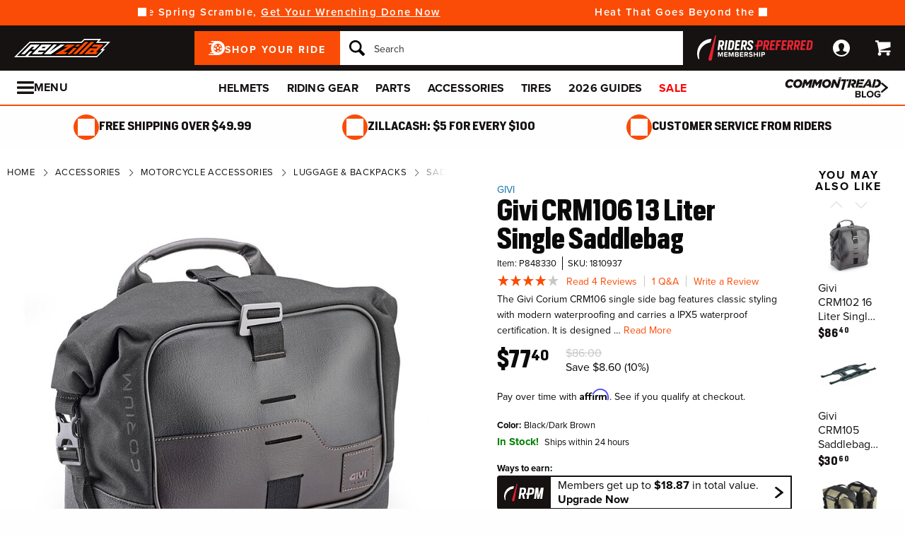

--- FILE ---
content_type: text/html; charset=utf-8
request_url: https://www.revzilla.com/motorcycle/givi-crm106-13-liter-single-saddlebag
body_size: 65610
content:
<!DOCTYPE html>
<!--[if lt IE 7]>      <html class="no-js lt-ie10 lt-ie9 lt-ie8 lt-ie7" lang="en-us"> <![endif]-->
<!--[if IE 7]>         <html class="no-js lt-ie10 lt-ie9 lt-ie8" lang="en-us"> <![endif]-->
<!--[if IE 8]>         <html class="no-js lt-ie10 lt-ie9" lang="en-us"> <![endif]-->
<!--[if gt IE 8]><!--> <html lang="en-us" ng-app="app" ng-controller="RootController as rootVm"> <!--<![endif]-->
<head>

<script charset="UTF-8" data-cfasync="false" data-domain-script="4f044e03-6afb-4787-83fa-670d6791a487" src="https://cdn.cookielaw.org/scripttemplates/otSDKStub.js" type="text/javascript"></script><script data-cfasync="false" type="text/javascript">function OptanonWrapper() {window.dataLayer.push({event: 'OneTrustGroupsUpdated'})}</script><script class="optanon-category-C0003" data-cfasync="false" src="//cdn.blueconic.net/comoto.js" type="text/plain"></script>
  <meta charset="utf-8">
  <meta http-equiv="X-UA-Compatible" content="IE=edge">
  <meta name="viewport" content="width=device-width, initial-scale=1.0">

<meta content="Shop RevZilla for your Givi CRM106 13 Liter Single Saddlebag today! Free Shipping, Lowest Price Guaranteed &amp; Top of the Line Expert Service." name="description">
    <title>Givi CRM106 13 Liter Single Saddlebag - RevZilla</title>


<meta content="Givi CRM106 13 Liter Single Saddlebag - RevZilla" property="og:title">

<meta content="max-image-preview:large" name="robots">
<link href="/motorcycle/givi-crm106-13-liter-single-saddlebag" rel="canonical">
<link crossorigin href="https://www.facebook.com" rel="preconnect"><link crossorigin href="//connect.facebook.net" rel="preconnect"><link crossorigin href="//cdn.livechatinc.com" rel="preconnect"><link crossorigin href="//cdn.blueconic.net" rel="preconnect"><link crossorigin href="//comoto.blueconic.net" rel="preconnect"><link crossorigin href="//s.ytimg.com" rel="preconnect"><link crossorigin href="//ak.sail-horizon.com" rel="preconnect"><link crossorigin href="//beacon.riskified.com" rel="preconnect"><link crossorigin href="//secure.livechatinc.com" rel="preconnect"><link crossorigin href="//www.res-x.com" rel="preconnect"><link crossorigin href="//img.riskified.com" rel="preconnect"><link crossorigin href="//c.riskified.com" rel="preconnect"><link crossorigin href="//accounts.livechatinc.com" rel="preconnect"><link crossorigin href="//api.sail-personalize.com" rel="preconnect"><link crossorigin href="//www.google.com" rel="preconnect"><link crossorigin href="//themes.googleusercontent.com" rel="preconnect">
<meta content="C5119830137B7AA2497B0FBC0AA21BA4" name="msvalidate.01">

    <link rel="stylesheet" href="/css/sites/revzilla/app-93974d3192154f7a1df45f523a46b7cf.css?vsn=d">

    <link rel="stylesheet" href="/css/sites/revzilla/components/components_engine/components_engine-34803d9072eb87883ad3cda734955c68.css?vsn=d">

    <link rel="stylesheet" href="/css/sites/revzilla/templates/product/show-7faa1a396dd39c928f313503803d658a.css?vsn=d">

<script type="4aa984c61e177b947a3b0110-text/javascript">(function(w){w.__rq=w.__rq||[]})(this)</script>

<meta content="product" property="og:type"><meta content="The Givi Corium CRM106 single side bag features classic styling with modern waterproofing and carries a IPX5 waterproof certification. It is designed …" property="og:description"><meta content="https://www.revzilla.com/product_images/1408/8919/givi_crm10613_liter_single_saddlebag.jpg" property="og:image"><meta content="cs@revzilla.com" property="og:email"><meta content="https://www.revzilla.com/motorcycle/givi-crm106-13-liter-single-saddlebag" property="og:url"><meta content="877-792-9455" property="og:phone_number"><meta content="//www.youtube.com/watch?v=fIFhaOWnT5E" property="og:video"><meta content="848330" property="og:upc">
<meta content="1000" name="sailthru.inventory"><meta content="7740" name="sailthru.price"><meta content="price-100-149,stock-level-stock-bulk-ship-excel,stock-level-stock-non-comoto-exce,stock-level-stock-comoto-excellen,shop-by-rz-video,weighted-stock-level-stock-90,weighted-stock-level-stock-85,weighted-stock-level-stock-80,weighted-stock-level-stock-75,weighted-stock-level-stock-70,weighted-stock-level-stock-65,weighted-stock-level-stock-60,color-brown,color-black,brand-givi,riding-style-cafe,luggage-capacity-11-20-liters,category-universal-accessory,product-luggage,product-accessory,product-saddlebag,vendor-jde-comoto,vendor-givi,promo-fathers-day-2021-mrkt-5269,category-oversize" name="sailthru.tags"><meta content="summary" name="twitter:card"><meta content="The Givi Corium CRM106 single side bag features classic styling with modern waterproofing and carries a IPX5 waterproof certification. It is designed …" name="twitter:description"><meta content="https://www.revzilla.com/product_images/1408/8919/givi_crm10613_liter_single_saddlebag.jpg" name="twitter:image"><meta name="twitter:site"><meta content="Givi CRM106 13 Liter Single Saddlebag" name="twitter:title">

<link as="font" crossorigin href="/fonts/zilla-sans/bold-d1ea7fba8ab5ef7ed6d3605ffd5274bd.woff2?vsn=d" rel="preload" type="font/woff2"><link as="font" crossorigin href="/fonts/zilla-sans/condensed-regular-12a8aa0ee1b0b3944fb538fd65f2319e.otf?vsn=d" rel="preload" type="font/otf"><link as="font" crossorigin href="/fonts/zilla-sans/condensed-medium-354b55da1372bcf23eea005ab907cb02.woff2?vsn=d" rel="preload" type="font/woff2"><link as="font" crossorigin href="/fonts/zilla-sans/condensed-bold-643ae39957f1bd5ccdabd8416f320b40.woff2?vsn=d" rel="preload" type="font/woff2">
<script type="application/ld+json">{"potentialAction":{"query-input":"required name=query","@type":"SearchAction","target":"https://www.revzilla.com/search?query={query}"},"@type":"Website","url":"https://www.revzilla.com","@context":"http://schema.org/","author":{"@type":"Organization","name":"RevZilla"},"name":"RevZilla"}</script><script type="application/ld+json">{"sameAs":["https://www.facebook.com/revzilla","https://twitter.com/revzilla","https://www.youtube.com/user/RevZillaTV","https://plus.google.com/+RevZilla","https://www.linkedin.com/company/2351035","http://en.wikipedia.org/wiki/RevZilla.com","http://www.wikidata.org/wiki/Q19804370"],"contactPoint":[{"telephone":"+1-877-792-9455","contactType":"customer service","@type":"ContactPoint","email":"cs@revzilla.com"}],"@type":"Organization","logo":"https://www.revzilla.com/images/sites/revzilla/support/schema/logo-e33fd90e25a6946c8fd167bbb654b824.png?vsn=d","url":"https://www.revzilla.com","@context":"http://schema.org/","name":"RevZilla"}</script><script type="application/ld+json">[{"offers":{"priceCurrency":"USD","itemCondition":"https://schema.org/NewCondition","seller":{"@type":"Organization","name":"RevZilla"},"availability":"https://schema.org/InStock","price":"77.4","@type":"Offer"},"aggregateRating":{"worstRating":1,"reviewCount":4,"ratingValue":"4.00","bestRating":5,"@type":"AggregateRating"},"productID":848330,"brand":{"name":"Givi","@type":"Thing"},"sku":1810937,"@type":"Product","color":"Black/Dark Brown","@context":"http://schema.org/","category":"Vehicles & Parts > Vehicle Parts & Accessories > Vehicle Storage & Cargo > Motorcycle Bags & Panniers","image":{"contentUrl":"https://www.revzilla.com/product_images/1408/8919/givi_crm10613_liter_single_saddlebag_300x300.jpg","caption":"Givi CRM106 13 Liter Single Saddlebag Black/Dark Brown","@type":"ImageObject"},"description":"The Givi Corium CRM106 single side bag features classic styling with modern waterproofing and carries a IPX5 waterproof certification. It is designed to be used in conjunction with a CRM105 saddle strap to fasten the bag (sold separately).","name":"Givi CRM106 13 Liter Single Saddlebag"}]</script>
<link href="/apple-touch-icon-180x180.png" rel="apple-touch-icon" sizes="180x180"><link href="/favicon.ico" rel="shortcut icon" sizes="48x48" type="image/x-icon"><link href="/android-chrome-192x192.png" rel="icon" sizes="192x192" type="image/png"><link href="/manifest.json" rel="manifest"><link color="#5bbad5" href="/safari-pinned-tab.svg" rel="mask-icon"><meta content="#da532c" name="msapplication-TileColor"><meta content="/mstile-144x144.png" name="msapplication-TileImage"><meta content="#ffffff" name="theme-color">
<meta content="strict-origin-when-cross-origin" name="referrer">
<script type="4aa984c61e177b947a3b0110-text/javascript">  (function(h,o,u,n,d) {
    h=h[d]=h[d]||{q:[],onReady:function(c){h.q.push(c)}}
    d=o.createElement(u);d.async=1;d.src=n
    n=o.getElementsByTagName(u)[0];n.parentNode.insertBefore(d,n)
  })(window,document,'script','https://www.datadoghq-browser-agent.com/us1/v5/datadog-rum.js','DD_RUM');

  window.DD_RUM && window.DD_RUM.onReady(function() {
    window.DD_RUM.init({
      site: 'datadoghq.com',
      clientToken: "pubd1f09df79da729b7489e2bb16173b20d",
      applicationId: "f32ffe56-40be-4fc2-80fd-10a0c9b768fa",
      sessionSampleRate: 50,
      sessionReplaySampleRate: 0,
      trackUserInteractions: true,
      trackViewsManually: true
    });

    window.DD_RUM.startView({
      name: 'Elixir.Redline.WebStore.ProductController#show'
    })
  })
</script>


<script type="4aa984c61e177b947a3b0110-text/javascript">window['appGlobals']={"isLoggedIn":false};</script>
<script type="4aa984c61e177b947a3b0110-text/javascript">window.user = {"authed":false,"garage":{"recent":[],"saved":[],"primary":null}}</script>
<script data-cfasync="false" defer type="text/javascript" src="https://challenges.cloudflare.com/turnstile/v0/api.js?render=explicit&onload=turnstileCb"></script>

<script type="4aa984c61e177b947a3b0110-text/javascript">window.isKiosk = false;</script>

</head>

<script src="/cdn-cgi/scripts/7d0fa10a/cloudflare-static/rocket-loader.min.js" data-cf-settings="4aa984c61e177b947a3b0110-|49"></script><body class=" user-unauthed"
      data-page-template="Product Show"
      data-scheduled-page-id=""
      onload="window.document.body.classList.add('loaded')">
  <a href="#main-content" class="skip-to-main-link">Skip to Main Content</a>

<noscript><iframe src="//www.googletagmanager.com/ns.html?id=GTM-MK4WR5"
height="0" width="0" style="display:none;visibility:hidden"></iframe></noscript>
<script type="4aa984c61e177b947a3b0110-text/javascript">_analytics=window['_analytics']||{};_analytics.ytplayers={};_analytics.page={"page-node-type":"Product Show","page-scheduled-page-id":null};_analytics.user={hashedEmail:''};_analytics.userData={};_analytics.mc='ecd9753c-fad6-43e3-82b4-1b79f19539ab';_analytics.session='2b05b92f-8a84-4bb5-9611-ab40c6014aea';_analytics.eventQueue=_analytics.eventQueue||[];_analytics.eventQueue=_analytics.eventQueue.concat([]);_analytics.releaseTime='1768407406';_analytics.version='0.0.1+f332ed62c7';_analytics.platform='redline';(function(w,d,s,l,i){w[l]=w[l]||[];w[l].push({'gtm.start':
new Date().getTime(),event:'gtm.js'});var f=d.getElementsByTagName(s)[0],
j=d.createElement(s),dl=l!='dataLayer'?'&l='+l:'';j.async=true;j.src=
'//www.googletagmanager.com/gtm.js?id='+i+dl;f.parentNode.insertBefore(j,f);
})(window,document,'script','dataLayer','GTM-MK4WR5');</script>


<div class="site-strip">
  <div class="site-strip__content"></div>
</div>


<div id="global-timer" 
  class="global-timer js-MarketingBanner-container js-MarketingTool-closeableTarget"
>
  <div class="global-timer__contents">

      <div class="global-timer__messages-wrapper">

          <div class="global-timer__prev-button js-MarketingBanner-prevButton"></div>

        <div class="global-timer__messages js-MarketingBanner-messagesOuterContainer">
          <div class="global-timer__messages-container js-MarketingBanner-messagesContainer js-GlobalScroll-container" data-messages-count="4">


                <div class="global-timer__message js-MarketingBanner-message js-GlobalScroll-item">
<div class="global-timer__message-contents">
  <p>Save Up To 60% On Hundreds Of Items <a href="/recent-markdowns">Before They're Gone!</a><br></p>


</div>

                </div>



                <div class="global-timer__message js-MarketingBanner-message js-GlobalScroll-item">
<div class="global-timer__message-contents">
  <p>Skip The Spring Scramble, <a href="https://www.revzilla.com/winter-wrenching">Get Your Wrenching Done Now</a></p>


</div>

                </div>



                <div class="global-timer__message js-MarketingBanner-message js-GlobalScroll-item">
<div class="global-timer__message-contents">
  <p>Heat That Goes Beyond the Ride | <a href="https://www.revzilla.com/battery-powered-heated-motorcycle-gear">Stay Warm Anywhere</a><br></p>


</div>

                </div>



                <div class="global-timer__message js-MarketingBanner-message js-GlobalScroll-item">
<div class="global-timer__message-contents">
  <p><a href="https://www.revzilla.com/rpm">Get $15 Cash, Free 2 Day Shipping &amp; More Perks With RPM*</a></p>


</div>

                </div>


          </div>
        </div>

          <div class="global-timer__next-button js-MarketingBanner-nextButton"></div>

      </div>

  </div>

</div>

<div class="cmto-nav js-CmtoNavigation ">

<div class="cmto-header js-Redline-header">

  <div class="cmto-header-layout cmto-header-layout--header">

    <div class="cmto-header-layout__left">


        <label
          class="cmto-header__hamburger js-PreviewSearchService-navPanelButton"
          for="cmto-nav-drawer-toggle"
          data-qa="nav-drawer-toggle"></label>

<a class="cmto-header__logo" href="/"><img class="cmto-header__logo-img" height="50" src="/images/sites/revzilla/support/header/logo-c416dd1a00f74c1039a20b951088ad92.svg?vsn=d" width="100"></a>
    </div>

    <div class="cmto-header__utility cmto-header-utility cmto-header-layout__right js-CmtoNavigation-utility">
<div class="cmto-header-utility__item cmto-header-utility__item--rpm js-CmtoNavigation-utilityItem"><a class="cmto-header-utility__item--rpm-image" href="/rpm"><img class="cmto-header-utility__image" src="/images/sites/shared/rpm-nav-b17e7fb41e0e000fed15c746c2527ee7.svg?vsn=d"></a></div><div class="cmto-header-utility__item cmto-header-utility__item--account cmto-header-utility__item--toggle-hybrid js-CmtoNavigation-utilityItem"><a class="cmto-header-utility__link" data-js="TurnTo.loginButton" data-qa="log-in" data-open-href data-open-class="authentication-form-modal" data-open-href-reuse-modal href="/auth/identity"><img class="cmto-header-utility__icon" height="24" src="/images/redline/support/header/account_icon-895e762bda4d1b16a29085a786328ca5.svg?vsn=d" width="24"></a></div><div class="cmto-header-utility__item cmto-header-utility__item--cart js-CmtoNavigation-utilityItem"><a class="cmto-header-utility__link" data-qa="cart-link" href="/cart"><img class="cmto-header-utility__icon" height="24" src="/images/redline/support/header/cart_icon-72450537cc5567ae499c302162073e82.svg?vsn=d" width="24"><span class="cmto-header-utility__cart-quantity js-ProductForm-cartQty" style="display: none">0</span></a></div>
    </div>

      <div class="cmto-header__search cmto-header-layout__center">

<a class="js-AjaxPanel-toggle ui-button ui-button--large" data-panel-disable-back data-panel-heading="Shop Your Ride" href="/vehicle_selector?ui=panel&amp;workflow=shop_by_vehicle"><?xml version="1.0" encoding="UTF-8"?>
<svg width="23px" height="20px" viewBox="0 0 23 20" version="1.1" xmlns="http://www.w3.org/2000/svg" xmlns:xlink="http://www.w3.org/1999/xlink" fill="#fff">
    <title>F216DFA3-1CFF-4B9B-9A3E-BCB1D82A7E3E@1x</title>
    <g id="Symbols" stroke="none" stroke-width="1" fill-rule="evenodd">
        <g id="icon/tire-icon">
            <path d="M13.1890883,0 C18.5988605,0 23,4.48597403 23,9.99997711 C23,15.5139802 18.5989055,20 13.1890883,20 L13.1890883,20 L0.822026996,20 C0.410496896,20 0.0768614782,19.6599336 0.0768614782,19.240471 C0.0768614782,18.8210084 0.410496896,18.4809419 0.822026996,18.4809419 L0.822026996,18.4809419 L7.9967832,18.4809419 C7.45444034,18.1347399 6.94749599,17.7361108 6.48286813,17.291877 L6.48286813,17.291877 L3.06794545,17.291877 C2.65641534,17.291877 2.32277993,16.9518106 2.32277993,16.532348 C2.32277993,16.1128854 2.65641534,15.772819 3.06794545,15.772819 L3.06794545,15.772819 L5.18224254,15.772819 C4.04652548,14.1409854 3.3781316,12.1485724 3.3781316,10.0000229 C3.3781316,8.15353585 3.87227319,6.42266316 4.73198971,4.93657237 L4.73198971,4.93657237 L0.745165518,4.93657237 C0.333635417,4.93657237 0,4.59650593 0,4.17704334 C0,3.75758075 0.333635417,3.41746853 0.745165518,3.41742274 L0.745165518,3.41742274 L5.80998205,3.41742274 C6.4427079,2.68138288 7.17956285,2.04071914 7.9967832,1.51905805 L7.9967832,1.51905805 L4.12334204,1.51905805 C3.71181194,1.51905805 3.37817652,1.17899161 3.37817652,0.759529026 C3.37817652,0.340066438 3.71181194,0 4.12334204,0 L4.12334204,0 Z M13.1890883,3.79608834 C9.8329235,3.79608834 7.10247676,6.57916607 7.10247676,10.0000229 C7.10247676,12.0400552 8.0736896,13.8530713 9.56936635,14.9844894 C9.58311247,14.9962111 9.59672382,15.0081159 9.61145823,15.0190592 C9.62807935,15.0313761 9.64505985,15.0428689 9.66230989,15.0535832 C10.6580052,15.7775351 11.8755701,16.2039117 13.1890883,16.2039117 C14.5026065,16.2039117 15.7202163,15.7775351 16.7158666,15.0535832 C16.7330717,15.0428689 16.7500972,15.0313761 16.7667183,15.0190592 C16.7814976,15.0082075 16.795109,14.9963026 16.8088102,14.9844894 C18.3045318,13.8530713 19.2756998,12.040101 19.2756998,10.0000229 C19.2756998,6.57916607 16.545253,3.79608834 13.1890883,3.79608834 Z M14.5535675,13.2857143 L15.7166667,14.8260445 C15.1110977,15.1199228 14.4274219,15.2857143 13.7041667,15.2857143 C12.9809115,15.2857143 12.2972357,15.1198806 11.6916667,14.8260445 L11.6916667,14.8260445 L12.8547659,13.2857143 C13.1206447,13.3763071 13.4064666,13.4261162 13.7041667,13.4261162 C14.0019544,13.4261162 14.2876887,13.3763071 14.5535675,13.2857143 L14.5535675,13.2857143 Z M18.6729037,9.28571429 C18.7140052,9.51624916 18.7354167,9.75223588 18.7354167,9.99239164 C18.7354167,11.2748564 18.1272875,12.4385261 17.1439195,13.2857143 L17.1439195,13.2857143 L15.7166667,11.6128704 C16.1217633,11.1632999 16.3633149,10.6015773 16.3633149,9.99239164 C16.3633149,9.9699429 16.3619162,9.94772322 16.3612706,9.9253661 L16.3612706,9.9253661 Z M7.72917847,9.28571429 L10.0407704,9.92535145 C10.0401248,9.94770806 10.0388337,9.96992722 10.0388337,9.99237545 C10.0388337,10.6015472 10.280381,11.1633027 10.6854167,11.6128171 L10.6854167,11.6128171 L9.25818928,13.2857143 C8.27483876,12.4384997 7.66666667,11.2748567 7.66666667,9.99237545 C7.66666667,9.75222519 7.68807777,9.51624388 7.72917847,9.28571429 L7.72917847,9.28571429 Z M13.2010417,8.28571429 C14.0333223,8.28571429 14.7104167,8.95860309 14.7104167,9.78571429 C14.7104167,10.6128255 14.0333223,11.2857143 13.2010417,11.2857143 C12.368761,11.2857143 11.6916667,10.6128255 11.6916667,9.78571429 C11.6916667,8.95860309 12.368761,8.28571429 13.2010417,8.28571429 Z M14.7104167,5.28571429 C16.0258194,5.51966228 17.1355267,6.4265805 17.7291667,7.66947611 L17.7291667,7.66947611 L15.9836401,8.28571429 C15.6804607,7.80894426 15.2330669,7.44872881 14.7104167,7.27963638 L14.7104167,7.27963638 Z M11.6916667,5.28571429 L11.6916667,7.27963638 C11.1690164,7.44877296 10.7216633,7.80898841 10.4184026,8.28571429 L10.4184026,8.28571429 L8.67291667,7.66947611 C9.26659726,6.4265805 10.3763045,5.51970643 11.6916667,5.28571429 L11.6916667,5.28571429 Z" id="Combined-Shape"></path>
        </g>
    </g>
</svg>
<span class="cmto-header__search-sbv-text">Shop Your Ride</span></a>

<form action="/search" class="search-form js-PreviewSearchService-searchForm" data-form-name="Site Search" data-qa="search-form" method="get">
<div class="ui-search-input__wrapper"><input aria-label="Search" autocomplete="off" class="js-PreviewSearchService-input ui-search-input ui-search-input--large ui-search-input--button-left" data-field-name="Query" name="query" placeholder="Search" required type="text"><button aria-label="Search" class="ui-search-input__button" data-qa="search-button" tabindex="-1"></button></div>
<button aria-label="Close" class="ui-search-input__button search-form__close-button js-PreviewSearchService-headerCloseButton" tabindex="-1"></button>
</form>
      </div>

  </div>
</div>
<div class="preview-search__overlay js-PreviewSearchService-overlay"
  aria-hidden
  data-rfk-search-url="https://revzilla.rfk.revzilla.com/api/search-rec/3"
  data-rfk-events-url="https://revzilla.rfk.revzilla.com/api/event/1"
  data-user-id=""
  data-asset-url="https://www.revzilla.com">
  <div class="preview-search__container js-PreviewSearchService-container">
    <div class="preview-search__inner-container">
      <div class="preview-search__categories--container">
        <div
          class="preview-search__section-title js-PreviewSearchService-categoriesTitle"
          data-query-mode-title="Suggested Categories"
          data-trending-mode-title="Trending Categories">
        </div>
        <div class="preview-search__categories js-PreviewSearchService-categories"></div>
      </div>
      <div class="preview-search__keyphrases--container">
        <div class="preview-search__section-title">
          Search Suggestions
        </div>
        <div class="preview-search__keyphrases js-PreviewSearchService-keyphrases"></div>
      </div>
      <div class="preview-search__products">
        <div class="preview-search__products--section-title">
          <div
            class="preview-search__section-title js-PreviewSearchService-productsTitle"
            data-keywords-title="Top Products for"
            data-categories-title="Trending Now">
          </div>
          <a class="preview-search__products--view-all js-PreviewSearchService-plpLink">
View All Results
          </a>
        </div>
        <div class="js-PreviewSearchService-products"></div>
      </div>
    </div>
  </div>
</div>
<div class="cmto-subheader">
  <div class="cmto-header-layout">
<!-- NAV HELPER ~ SUBHEADER ~ 2026-01-14 19:07:23.727706Z --><div class="cmto-subheader__menu cmto-header-layout__center"><ul class="cmto-subheader__top-link-container cmto-mask__on-hover"><li class="cmto-subheader__top-link-li" data-child-count="1" data-nav-level="2" data-nav-section="Helmets" data-node-id="9120" onmouseover="if (!window.__cfRLUnblockHandlers) return false; setTimeout(() =&gt; $(window).trigger(&#39;LazyImgSrc.elementsChanged&#39;), 150)" data-cf-modified-4aa984c61e177b947a3b0110-=""><a class="cmto-subheader__top-link" data-nid="9120" href="/motorcycle-helmets">Helmets</a><div class="cmto-subheader__menu-container" data-node-id="9120"><div class="subheader-menu"><div class="subheader-menu__panel"><div class="subheader-menu__panel-content"><div class="subheader-menu__title" data-nid="10270"><a class="subheader-menu__title-link-text" href="/motorcycle-helmets">Helmets</a><a class="subheader-menu__title-link-shop-all" data-qa="shop-all-motorcycle-helmets" href="/motorcycle-helmets?view_all=true">Shop All</a></div><div class="subheader-menu__columns"><ul class="subheader-menu__column subheader-menu__column--4"><li class="subheader-menu__item subheader-menu__item--3" data-nav-level="3" data-nav-section="Full Face"><a class="subheader-menu__link" data-nid="9130" href="/full-face-motorcycle-helmets">Full Face</a></li><li class="subheader-menu__item subheader-menu__item--3" data-nav-level="3" data-nav-section="Modular"><a class="subheader-menu__link" data-nid="9132" href="/modular-motorcycle-helmets">Modular</a></li><li class="subheader-menu__item subheader-menu__item--3" data-nav-level="3" data-nav-section="Dual Sport"><a class="subheader-menu__link" data-nid="9128" href="/dual-sport-helmets">Dual Sport</a></li><li class="subheader-menu__item subheader-menu__item--3" data-nav-level="3" data-nav-section="Open Face"><a class="subheader-menu__link" data-nid="9133" href="/open-face-helmets">Open Face</a></li><li class="subheader-menu__item subheader-menu__item--3" data-nav-level="3" data-nav-section="Half"><a class="subheader-menu__link" data-nid="9131" href="/motorcycle-half-helmets">Half</a></li><li class="subheader-menu__item subheader-menu__item--3" data-nav-level="3" data-nav-section="Dirt"><a class="subheader-menu__link" data-nid="9129" href="/dirt-bike-helmets">Dirt</a></li><li class="subheader-menu__item subheader-menu__item--3" data-nav-level="3" data-nav-section="Bluetooth Included"><a class="subheader-menu__link" data-nid="17612" href="/bluetooth-integrated-helmets">Bluetooth Included</a></li><li class="subheader-menu__item subheader-menu__item--3" data-nav-level="3" data-nav-section="Carbon Fiber"><a class="subheader-menu__link" data-nid="9446" href="/carbon-fiber-motorcycle-helmets">Carbon Fiber</a></li><li class="subheader-menu__item subheader-menu__item--3" data-nav-level="3" data-nav-section="Graphics"><a class="subheader-menu__link" data-nid="9437" href="/graphic-motorcycle-helmets">Graphics</a></li><li class="subheader-menu__item subheader-menu__item--3" data-nav-level="3" data-nav-section="Internal Sun Visor"><a class="subheader-menu__link" data-nid="9450" href="/internal-sun-visor-motorcycle-helmets">Internal Sun Visor</a></li></ul><ul class="subheader-menu__column subheader-menu__column--4"><li class="subheader-menu__item subheader-menu__item--3" data-nav-level="3" data-nav-section="Helmet Finder"><a class="subheader-menu__link" data-nid="27737" href="/helmets-motorcycle-helmets">Helmet Finder</a></li><li class="subheader-menu__item subheader-menu__item--3" data-nav-level="3" data-nav-section="Bluetooth Communications"><a class="subheader-menu__link" data-nid="10421" href="/motorcycle-bluetooth-communications">Bluetooth Communications</a></li><li class="subheader-menu__item subheader-menu__item--3" data-nav-level="3" data-nav-section="Helmet Accessories"><a class="subheader-menu__link subheader-menu__link--collapsed" data-nid="9135" href="/helmet-accessories">Helmet Accessories</a><ul class="subheader-menu__list subheader-menu__list--4" data-node-id="9135" data-node-name="Helmet Accessories" data-node-node-type-atom="facetSetBrowse" data-node-parent-id="10270"><li class="subheader-menu__item subheader-menu__item--mobile-only subheader-menu__item--3" data-nav-level="4" data-nav-section="Helmet Accessories"><a class="subheader-menu__link" data-nid="9135" href="/helmet-accessories">Shop All Helmet Accessories</a></li><li class="subheader-menu__item subheader-menu__item--4" data-nav-level="4" data-nav-section="Face Shields"><a class="subheader-menu__link" data-nid="9430" href="/face-shields-visors">Face Shields</a></li><li class="subheader-menu__item subheader-menu__item--4" data-nav-level="4" data-nav-section="Goggles &amp; Sunglasses"><a class="subheader-menu__link" data-nid="26758" href="/helmet-l1-goggles-sunglasses">Goggles &amp; Sunglasses</a></li><li class="subheader-menu__item subheader-menu__item--4" data-nav-level="4" data-nav-section="Cheek Pads &amp; Liners"><a class="subheader-menu__link" data-nid="26442" href="/helmet-cheek-pads-liners">Cheek Pads &amp; Liners</a></li><li class="subheader-menu__item subheader-menu__item--4" data-nav-level="4" data-nav-section="Balaclavas &amp; Headwear"><a class="subheader-menu__link" data-nid="14769" href="/motorcycle-headwear">Balaclavas &amp; Headwear</a></li><li class="subheader-menu__item subheader-menu__item--4" data-nav-level="4" data-nav-section="Cleaners &amp; Polish"><a class="subheader-menu__link" data-nid="9143" href="/helmet-care">Cleaners &amp; Polish</a></li><li class="subheader-menu__item subheader-menu__item--4 subheader-menu__item--mobile-only" data-nav-level="4" data-nav-section="Ear Plugs"><a class="subheader-menu__link" data-nid="9141" href="/motorcycle-ear-plugs">Ear Plugs</a></li><li class="subheader-menu__item subheader-menu__item--4 subheader-menu__item--mobile-only" data-nav-level="4" data-nav-section="Cheek Pads"><a class="subheader-menu__link" data-nid="9142" href="/motorcycle-cheek-pads">Cheek Pads</a></li><li class="subheader-menu__item subheader-menu__item--4 subheader-menu__item--mobile-only" data-nav-level="4" data-nav-section="Helmet Liners"><a class="subheader-menu__link" data-nid="9431" href="/helmet-liners">Helmet Liners</a></li></ul></li></ul><ul class="subheader-menu__column subheader-menu__column--4"><li class="subheader-menu__item subheader-menu__item--3" data-nav-level="3" data-nav-section="Arai up to 40% Off Select"><a class="subheader-menu__link" data-nid="27256" href="/helmets-arai-helmet-closeouts">Arai up to 40% Off Select</a></li><li class="subheader-menu__item subheader-menu__item--3" data-nav-level="3" data-nav-section="Shoei GT-Air II: $200 Off"><a class="subheader-menu__link" data-nid="28700" href="/helmets-motorcycle-shoei-gt-air-ii-helmet">Shoei GT-Air II: $200 Off</a></li><li class="subheader-menu__item subheader-menu__item--3" data-nav-level="3" data-nav-section="HJC up to $300 Off"><a class="subheader-menu__link" data-nid="29099" href="/helmets-hjc-helmet-sales">HJC up to $300 Off</a></li><li class="subheader-menu__item subheader-menu__item--3" data-nav-level="3" data-nav-section="LS2 up to 30% Off"><a class="subheader-menu__link" data-nid="28079" href="/helmets-ls2-closeouts">LS2 up to 30% Off</a></li><li class="subheader-menu__item subheader-menu__item--3" data-nav-level="3" data-nav-section="AGV Pista up to $920 Off"><a class="subheader-menu__link" data-nid="28080" href="/helmets-agv-helmet-sale">AGV Pista up to $920 Off</a></li><li class="subheader-menu__item subheader-menu__item--3" data-nav-level="3" data-nav-section="Shark up to 60% Off"><a class="subheader-menu__link" data-nid="26887" href="/helmets-shark-helmets">Shark up to 60% Off</a></li><li class="subheader-menu__item subheader-menu__item--3" data-nav-level="3" data-nav-section="Bell up to 50% Off"><a class="subheader-menu__link" data-nid="27785" href="/helmets-bell-helmets-closeouts">Bell up to 50% Off</a></li><li class="subheader-menu__item subheader-menu__item--3" data-nav-level="3" data-nav-section="Nolan up to 60% off"><a class="subheader-menu__link" data-nid="28656" href="/helmets-nolan-helmets">Nolan up to 60% off</a></li><li class="subheader-menu__item subheader-menu__item--3" data-nav-level="3" data-nav-section="Closeouts"><a class="subheader-menu__link" data-nid="9137" href="/closeout-motorcycle-helmets" style="font-weight: bold; color: var(--brand-color);">Closeouts</a></li><li class="subheader-menu__item subheader-menu__item--3" data-nav-level="3" data-nav-section="Open Box"><a class="subheader-menu__link" data-nid="26764" href="/helmet-l1-open-box">Open Box</a></li><li class="subheader-menu__item subheader-menu__item--3" data-nav-level="3" data-nav-section="New Arrivals"><a class="subheader-menu__link" data-nid="14606" href="/new-motorcycle-helmet-releases">New Arrivals</a></li></ul><ul class="subheader-menu__column subheader-menu__column--4"><li class="subheader-menu__item subheader-menu__item--3" data-nav-level="3" data-nav-section="Best Sellers"><a class="subheader-menu__link subheader-menu__link--collapsed" data-nid="26767" href="/helmet-l1-best-sellers">Best Sellers</a><ul class="subheader-menu__list subheader-menu__list--4" data-node-id="26767" data-node-name="Best Sellers" data-node-node-type-atom="contentPage" data-node-parent-id="10270"><li class="subheader-menu__item subheader-menu__item--4" data-nav-level="4" data-nav-section="AGV K6 S"><a class="subheader-menu__link" data-nid="27736" href="/helmets-agv-k6-s-helmets">AGV K6 S</a></li><li class="subheader-menu__item subheader-menu__item--4" data-nav-level="4" data-nav-section="Alpinestars Supertech R10"><a class="subheader-menu__link" data-nid="27285" href="/helmets-alpinestars-supertech-r10-helmets">Alpinestars Supertech R10</a></li><li class="subheader-menu__item subheader-menu__item--4" data-nav-level="4" data-nav-section="Arai Regent-X"><a class="subheader-menu__link" data-nid="26769" href="/helmet-l1-arai-regent-x">Arai Regent-X</a></li><li class="subheader-menu__item subheader-menu__item--4" data-nav-level="4" data-nav-section="Arai XD-5"><a class="subheader-menu__link" data-nid="27274" href="/helmets-arai-xd5-helmets">Arai XD-5</a></li><li class="subheader-menu__item subheader-menu__item--4" data-nav-level="4" data-nav-section="LS2 Advant X"><a class="subheader-menu__link" data-nid="27739" href="/helmets-ls2-advant-x-helmets">LS2 Advant X</a></li><li class="subheader-menu__item subheader-menu__item--4" data-nav-level="4" data-nav-section="LS2 Subverter EVO"><a class="subheader-menu__link" data-nid="28974" href="/helmets-ls2-subverter-evo-helmet-solid-1">LS2 Subverter EVO</a></li><li class="subheader-menu__item subheader-menu__item--4" data-nav-level="4" data-nav-section="Schuberth C5 Master"><a class="subheader-menu__link" data-nid="28975" href="/helmets-schuberth-c5-master-helmet">Schuberth C5 Master</a></li><li class="subheader-menu__item subheader-menu__item--4" data-nav-level="4" data-nav-section="Scorpion EXO-R430"><a class="subheader-menu__link" data-nid="28053" href="/helmets-scorpion-r430">Scorpion EXO-R430</a></li><li class="subheader-menu__item subheader-menu__item--4" data-nav-level="4" data-nav-section="Sedici Strada 3"><a class="subheader-menu__link" data-nid="28052" href="/helmets-sedici-strada-3-helmets">Sedici Strada 3</a></li></ul></li><li class="subheader-menu__item subheader-menu__item--3" data-nav-level="3" data-nav-section="Best of 2025"><a class="subheader-menu__link" data-nid="26771" href="/helmet-l1-best-of-2025">Best of 2025</a></li><li class="subheader-menu__item subheader-menu__item--3" data-nav-level="3" data-nav-section="Buying Guide"><a class="subheader-menu__link" data-nid="26772" href="/helmet-l1-buying-guide">Buying Guide</a></li><li class="subheader-menu__item subheader-menu__item--3" data-nav-level="3" data-nav-section="ECE vs Snell vs DOT"><a class="subheader-menu__link" data-nid="26773" href="/helmet-l1-safety-certifications">ECE vs Snell vs DOT</a></li><li class="subheader-menu__item subheader-menu__item--3" data-nav-level="3" data-nav-section="Understanding Rotational Impacts"><a class="subheader-menu__link" data-nid="26997" href="/helmets-rotational-impacts">Understanding Rotational Impacts</a></li></ul></div></div></div></div></div></li><li class="cmto-subheader__top-link-li" data-child-count="2" data-nav-level="2" data-nav-section="Riding Gear" data-node-id="9121" onmouseover="if (!window.__cfRLUnblockHandlers) return false; setTimeout(() =&gt; $(window).trigger(&#39;LazyImgSrc.elementsChanged&#39;), 150)" data-cf-modified-4aa984c61e177b947a3b0110-=""><a class="cmto-subheader__top-link" data-nid="9121" href="/motorcycle-riding-gear">Riding Gear</a><div class="cmto-subheader__menu-container" data-node-id="9121"><div class="subheader-menu"><div class="subheader-menu__panel subheader-menu__panel--split"><div class="subheader-menu__panel-content"><div class="subheader-menu__title" data-nid="10154"><a class="subheader-menu__title-link-text" href="/motorcycle-riding-gear">Riding Gear</a><a class="subheader-menu__title-link-shop-all" href="/motorcycle-riding-gear?view_all=true">Shop All</a></div><div class="subheader-menu__columns"><ul class="subheader-menu__column subheader-menu__column--4"><li class="subheader-menu__item subheader-menu__item--3" data-nav-level="3" data-nav-section="Jackets &amp; Vests"><a class="subheader-menu__link subheader-menu__link--collapsed" data-nid="9461" href="/motorcycle-jackets-vests">Jackets &amp; Vests</a><ul class="subheader-menu__list subheader-menu__list--4" data-node-id="9461" data-node-name="Jackets &amp; Vests" data-node-node-type-atom="facetSetBrowse" data-node-parent-id="10154"><li class="subheader-menu__item subheader-menu__item--mobile-only subheader-menu__item--3" data-nav-level="4" data-nav-section="Jackets &amp; Vests"><a class="subheader-menu__link" data-nid="9461" href="/motorcycle-jackets-vests">Shop All Jackets &amp; Vests</a></li><li class="subheader-menu__item subheader-menu__item--4" data-nav-level="4" data-nav-section="Winter"><a class="subheader-menu__link" data-nid="9468" href="/winter-motorcycle-jackets">Winter</a></li><li class="subheader-menu__item subheader-menu__item--4" data-nav-level="4" data-nav-section="Heated"><a class="subheader-menu__link" data-nid="9502" href="/heated-motorcycle-jackets-vests">Heated</a></li><li class="subheader-menu__item subheader-menu__item--4" data-nav-level="4" data-nav-section="4 Season"><a class="subheader-menu__link" data-nid="9466" href="/4-season-motorcycle-jackets">4 Season</a></li><li class="subheader-menu__item subheader-menu__item--4 subheader-menu__item--mobile-only" data-nav-level="4" data-nav-section="Mesh"><a class="subheader-menu__link" data-nid="9462" href="/mesh-motorcycle-jackets">Mesh</a></li><li class="subheader-menu__item subheader-menu__item--4" data-nav-level="4" data-nav-section="Textile"><a class="subheader-menu__link" data-nid="9463" href="/textile-motorcycle-jackets">Textile</a></li><li class="subheader-menu__item subheader-menu__item--4" data-nav-level="4" data-nav-section="Leather"><a class="subheader-menu__link" data-nid="9464" href="/leather-motorcycle-jackets">Leather</a></li><li class="subheader-menu__item subheader-menu__item--4" data-nav-level="4" data-nav-section="Waterproof"><a class="subheader-menu__link" data-nid="9465" href="/waterproof-motorcycle-jackets">Waterproof</a></li><li class="subheader-menu__item subheader-menu__item--4" data-nav-level="4" data-nav-section="Armored Hoodies"><a class="subheader-menu__link" data-nid="19115" href="/motorcycle-armored-hoodies">Armored Hoodies</a></li><li class="subheader-menu__item subheader-menu__item--4" data-nav-level="4" data-nav-section="Riding Shirts"><a class="subheader-menu__link" data-nid="9918" href="/motorcycle-riding-shirts">Riding Shirts</a></li><li class="subheader-menu__item subheader-menu__item--4 subheader-menu__item--mobile-only" data-nav-level="4" data-nav-section="Vests"><a class="subheader-menu__link" data-nid="9469" href="/motorcycle-vests">Vests</a></li><li class="subheader-menu__item subheader-menu__item--4" data-nav-level="4" data-nav-section="Summer"><a class="subheader-menu__link" data-nid="9467" href="/summer-motorcycle-jackets">Summer</a></li></ul></li><li class="subheader-menu__item subheader-menu__item--3" data-nav-level="3" data-nav-section="Pants"><a class="subheader-menu__link subheader-menu__link--collapsed" data-nid="9471" href="/motorcycle-pants">Pants</a><ul class="subheader-menu__list subheader-menu__list--4" data-node-id="9471" data-node-name="Pants" data-node-node-type-atom="facetSetBrowse" data-node-parent-id="10154"><li class="subheader-menu__item subheader-menu__item--mobile-only subheader-menu__item--3" data-nav-level="4" data-nav-section="Pants"><a class="subheader-menu__link" data-nid="9471" href="/motorcycle-pants">Shop All Pants</a></li><li class="subheader-menu__item subheader-menu__item--4" data-nav-level="4" data-nav-section="Winter"><a class="subheader-menu__link" data-nid="10078" href="/winter-motorcycle-pants">Winter</a></li><li class="subheader-menu__item subheader-menu__item--4" data-nav-level="4" data-nav-section="Heated"><a class="subheader-menu__link" data-nid="9503" href="/heated-motorcycle-pants">Heated</a></li><li class="subheader-menu__item subheader-menu__item--4" data-nav-level="4" data-nav-section="4 Season"><a class="subheader-menu__link" data-nid="10080" href="/all-weather-motorcycle-pants">4 Season</a></li><li class="subheader-menu__item subheader-menu__item--4 subheader-menu__item--mobile-only" data-nav-level="4" data-nav-section="Mesh Pants"><a class="subheader-menu__link" data-nid="14177" href="/mesh-motorcycle-pants">Mesh Pants</a></li><li class="subheader-menu__item subheader-menu__item--4 subheader-menu__item--mobile-only" data-nav-level="4" data-nav-section="Textile Pants"><a class="subheader-menu__link" data-nid="14178" href="/textile-motorcycle-pants">Textile Pants</a></li><li class="subheader-menu__item subheader-menu__item--4 subheader-menu__item--mobile-only" data-nav-level="4" data-nav-section="Leather Pants"><a class="subheader-menu__link" data-nid="14176" href="/leather-motorcycle-pants">Leather Pants</a></li><li class="subheader-menu__item subheader-menu__item--4 subheader-menu__item--mobile-only" data-nav-level="4" data-nav-section="Chaps"><a class="subheader-menu__link" data-nid="9476" href="/motorcycle-chaps">Chaps</a></li><li class="subheader-menu__item subheader-menu__item--4 subheader-menu__item--mobile-only" data-nav-level="4" data-nav-section="Overpants"><a class="subheader-menu__link" data-nid="9475" href="/motorcycle-overpants">Overpants</a></li><li class="subheader-menu__item subheader-menu__item--4" data-nav-level="4" data-nav-section="Riding Pants"><a class="subheader-menu__link" data-nid="9472" href="/motorcycle-riding-pants">Riding Pants</a></li><li class="subheader-menu__item subheader-menu__item--4" data-nav-level="4" data-nav-section="Riding Jeans"><a class="subheader-menu__link" data-nid="9473" href="/motorcycle-jeans">Riding Jeans</a></li><li class="subheader-menu__item subheader-menu__item--4" data-nav-level="4" data-nav-section="Motocross Pants"><a class="subheader-menu__link" data-nid="10538" href="/motocross-pants">Motocross Pants</a></li><li class="subheader-menu__item subheader-menu__item--4 subheader-menu__item--mobile-only" data-nav-level="4" data-nav-section="Waterproof Pants"><a class="subheader-menu__link" data-nid="10079" href="/waterproof-motorcycle-pants">Waterproof Pants</a></li><li class="subheader-menu__item subheader-menu__item--4" data-nav-level="4" data-nav-section="Summer"><a class="subheader-menu__link" data-nid="10077" href="/summer-motorcycle-pants">Summer</a></li></ul></li></ul><ul class="subheader-menu__column subheader-menu__column--4"><li class="subheader-menu__item subheader-menu__item--3" data-nav-level="3" data-nav-section="Boots"><a class="subheader-menu__link subheader-menu__link--collapsed" data-nid="9478" href="/motorcycle-boots">Boots</a><ul class="subheader-menu__list subheader-menu__list--4" data-node-id="9478" data-node-name="Boots" data-node-node-type-atom="facetSetBrowse" data-node-parent-id="10154"><li class="subheader-menu__item subheader-menu__item--mobile-only subheader-menu__item--3" data-nav-level="4" data-nav-section="Boots"><a class="subheader-menu__link" data-nid="9478" href="/motorcycle-boots">Shop All Boots</a></li><li class="subheader-menu__item subheader-menu__item--4" data-nav-level="4" data-nav-section="Waterproof"><a class="subheader-menu__link" data-nid="10433" href="/waterproof-motorcycle-boots-shoes">Waterproof</a></li><li class="subheader-menu__item subheader-menu__item--4" data-nav-level="4" data-nav-section="Heated Socks &amp; Insoles"><a class="subheader-menu__link" data-nid="9505" href="/heated-motorcycle-socks-insoles">Heated Socks &amp; Insoles</a></li><li class="subheader-menu__item subheader-menu__item--4" data-nav-level="4" data-nav-section="Short Boots &amp; Shoes"><a class="subheader-menu__link" data-nid="9847" href="/short-motorcycle-boots-shoes">Short Boots &amp; Shoes</a></li><li class="subheader-menu__item subheader-menu__item--4" data-nav-level="4" data-nav-section="Tall Boots"><a class="subheader-menu__link" data-nid="14359" href="/tall-motorcycle-boots">Tall Boots</a></li><li class="subheader-menu__item subheader-menu__item--4" data-nav-level="4" data-nav-section="ADV/Touring Boots"><a class="subheader-menu__link" data-nid="9481" href="/touring-motorcycle-boots">ADV/Touring Boots</a></li><li class="subheader-menu__item subheader-menu__item--4" data-nav-level="4" data-nav-section="Dirt Bike Boots"><a class="subheader-menu__link" data-nid="9480" href="/dirt-bike-boots">Dirt Bike Boots</a></li><li class="subheader-menu__item subheader-menu__item--4" data-nav-level="4" data-nav-section="HD &amp; Cruiser Boots"><a class="subheader-menu__link" data-nid="9482" href="/harley-cruiser-boots">HD &amp; Cruiser Boots</a></li><li class="subheader-menu__item subheader-menu__item--4" data-nav-level="4" data-nav-section="Track &amp; Race Boots"><a class="subheader-menu__link" data-nid="9479" href="/track-race-boots">Track &amp; Race Boots</a></li><li class="subheader-menu__item subheader-menu__item--4" data-nav-level="4" data-nav-section="Socks"><a class="subheader-menu__link" data-nid="9483" href="/motorcycle-socks">Socks</a></li><li class="subheader-menu__item subheader-menu__item--4 subheader-menu__item--mobile-only" data-nav-level="4" data-nav-section="Insoles"><a class="subheader-menu__link" data-nid="14335" href="/motorcycle-boot-insoles">Insoles</a></li><li class="subheader-menu__item subheader-menu__item--4" data-nav-level="4" data-nav-section="Summer"><a class="subheader-menu__link" data-nid="14436" href="/summer-motorcycle-boots">Summer</a></li></ul></li><li class="subheader-menu__item subheader-menu__item--3" data-nav-level="3" data-nav-section="Gloves"><a class="subheader-menu__link subheader-menu__link--collapsed" data-nid="15524" href="/motorcycle-gloves">Gloves</a><ul class="subheader-menu__list subheader-menu__list--4" data-node-id="15524" data-node-name="Gloves" data-node-node-type-atom="facetSetBrowse" data-node-parent-id="10154"><li class="subheader-menu__item subheader-menu__item--mobile-only subheader-menu__item--3" data-nav-level="4" data-nav-section="Gloves"><a class="subheader-menu__link" data-nid="15524" href="/motorcycle-gloves">Shop All Gloves</a></li><li class="subheader-menu__item subheader-menu__item--4" data-nav-level="4" data-nav-section="Winter"><a class="subheader-menu__link" data-nid="9491" href="/winter-motorcycle-gloves">Winter</a></li><li class="subheader-menu__item subheader-menu__item--4" data-nav-level="4" data-nav-section="Heated"><a class="subheader-menu__link" data-nid="9504" href="/heated-motorcycle-gloves">Heated</a></li><li class="subheader-menu__item subheader-menu__item--4" data-nav-level="4" data-nav-section="Short Cuff"><a class="subheader-menu__link" data-nid="9487" href="/short-cuff-motorcycle-gloves">Short Cuff</a></li><li class="subheader-menu__item subheader-menu__item--4" data-nav-level="4" data-nav-section="Gauntlet"><a class="subheader-menu__link" data-nid="9488" href="/gauntlet-motorcycle-gloves">Gauntlet</a></li><li class="subheader-menu__item subheader-menu__item--4 subheader-menu__item--mobile-only" data-nav-level="4" data-nav-section="Fingerless"><a class="subheader-menu__link" data-nid="14437" href="/fingerless-motorcycle-gloves">Fingerless</a></li><li class="subheader-menu__item subheader-menu__item--4 subheader-menu__item--mobile-only" data-nav-level="4" data-nav-section="Motocross"><a class="subheader-menu__link" data-nid="10537" href="/dirt-bike-gloves">Motocross</a></li><li class="subheader-menu__item subheader-menu__item--4 subheader-menu__item--mobile-only" data-nav-level="4" data-nav-section="Race"><a class="subheader-menu__link" data-nid="14304" href="/motorcycle-race-gloves">Race</a></li><li class="subheader-menu__item subheader-menu__item--4" data-nav-level="4" data-nav-section="Waterproof"><a class="subheader-menu__link" data-nid="9489" href="/waterproof-motorcycle-gloves">Waterproof</a></li><li class="subheader-menu__item subheader-menu__item--4" data-nav-level="4" data-nav-section="Summer"><a class="subheader-menu__link" data-nid="9490" href="/summer-motorcycle-gloves">Summer</a></li></ul></li><li class="subheader-menu__item subheader-menu__item--3" data-nav-level="3" data-nav-section="Race Suits"><a class="subheader-menu__link" data-nid="9507" href="/motorcycle-race-suits">Race Suits</a><ul class="subheader-menu__list subheader-menu__list--4" data-node-id="9507" data-node-name="Race Suits" data-node-node-type-atom="facetSetBrowse" data-node-parent-id="10154"><li class="subheader-menu__item subheader-menu__item--mobile-only subheader-menu__item--3" data-nav-level="4" data-nav-section="Race Suits"><a class="subheader-menu__link" data-nid="9507" href="/motorcycle-race-suits">Shop All Race Suits</a></li><li class="subheader-menu__item subheader-menu__item--4 subheader-menu__item--mobile-only" data-nav-level="4" data-nav-section="One Piece Race Suits"><a class="subheader-menu__link" data-nid="9508" href="/one-piece-motorcycle-race-suits">One Piece Race Suits</a></li><li class="subheader-menu__item subheader-menu__item--4 subheader-menu__item--mobile-only" data-nav-level="4" data-nav-section="Two Piece Race Suits"><a class="subheader-menu__link" data-nid="9509" href="/two-piece-motorcycle-race-suits">Two Piece Race Suits</a></li><li class="subheader-menu__item subheader-menu__item--4 subheader-menu__item--mobile-only" data-nav-level="4" data-nav-section="Undersuits"><a class="subheader-menu__link" data-nid="9510" href="/motorcycle-undersuits">Undersuits</a></li><li class="subheader-menu__item subheader-menu__item--4 subheader-menu__item--mobile-only" data-nav-level="4" data-nav-section="Knee Sliders"><a class="subheader-menu__link" data-nid="9511" href="/motorcycle-knee-sliders">Knee Sliders</a></li></ul></li><li class="subheader-menu__item subheader-menu__item--3" data-nav-level="3" data-nav-section="Helmets"><a class="subheader-menu__link" data-nid="9525" href="/motorcycle-helmets">Helmets</a><ul class="subheader-menu__list subheader-menu__list--4" data-node-id="9525" data-node-name="Helmets" data-node-node-type-atom="departmentPage" data-node-parent-id="10154"><li class="subheader-menu__item subheader-menu__item--4 subheader-menu__item--mobile-only" data-nav-level="4" data-nav-section="Full Face"><a class="subheader-menu__link" data-nid="9528" href="/full-face-motorcycle-helmets">Full Face</a></li><li class="subheader-menu__item subheader-menu__item--4 subheader-menu__item--mobile-only" data-nav-level="4" data-nav-section="Modular"><a class="subheader-menu__link" data-nid="9530" href="/modular-motorcycle-helmets">Modular</a></li><li class="subheader-menu__item subheader-menu__item--4 subheader-menu__item--mobile-only" data-nav-level="4" data-nav-section="Dual Sport"><a class="subheader-menu__link" data-nid="9527" href="/dual-sport-helmets">Dual Sport</a></li><li class="subheader-menu__item subheader-menu__item--4 subheader-menu__item--mobile-only" data-nav-level="4" data-nav-section="Dirt"><a class="subheader-menu__link" data-nid="9526" href="/dirt-bike-helmets">Dirt</a></li><li class="subheader-menu__item subheader-menu__item--4 subheader-menu__item--mobile-only" data-nav-level="4" data-nav-section="Open Face &amp; 3/4"><a class="subheader-menu__link" data-nid="9531" href="/open-face-helmets">Open Face &amp; 3/4</a></li><li class="subheader-menu__item subheader-menu__item--4 subheader-menu__item--mobile-only" data-nav-level="4" data-nav-section="Half Helmets"><a class="subheader-menu__link" data-nid="9529" href="/motorcycle-half-helmets">Half Helmets</a></li><li class="subheader-menu__item subheader-menu__item--4 subheader-menu__item--mobile-only" data-nav-level="4" data-nav-section="Snowmobile"><a class="subheader-menu__link" data-nid="9532" href="/snowmobile-helmets">Snowmobile</a></li><li class="subheader-menu__item subheader-menu__item--4 subheader-menu__item--mobile-only" data-nav-level="4" data-nav-section="Helmet Accessories"><a class="subheader-menu__link" data-nid="9533" href="/helmet-accessories">Helmet Accessories</a></li><li class="subheader-menu__item subheader-menu__item--4 subheader-menu__item--mobile-only" data-nav-level="4" data-nav-section="Headwear"><a class="subheader-menu__link" data-nid="9534" href="/motorcycle-headwear">Headwear</a></li></ul></li></ul><ul class="subheader-menu__column subheader-menu__column--4"><li class="subheader-menu__item subheader-menu__item--3" data-nav-level="3" data-nav-section="Airbags"><a class="subheader-menu__link" data-nid="9522" href="/motorcycle-air-bags">Airbags</a><ul class="subheader-menu__list subheader-menu__list--4" data-node-id="9522" data-node-name="Airbags" data-node-node-type-atom="facetSetBrowse" data-node-parent-id="10154"><li class="subheader-menu__item subheader-menu__item--mobile-only subheader-menu__item--3" data-nav-level="4" data-nav-section="Airbags"><a class="subheader-menu__link" data-nid="9522" href="/motorcycle-air-bags">Shop All Airbags</a></li><li class="subheader-menu__item subheader-menu__item--4 subheader-menu__item--mobile-only" data-nav-level="4" data-nav-section="Airbag Sales"><a class="subheader-menu__link" data-nid="26793" href="/motorcycle-airbag-sales">Airbag Sales</a></li></ul></li><li class="subheader-menu__item subheader-menu__item--3" data-nav-level="3" data-nav-section="Protection"><a class="subheader-menu__link subheader-menu__link--collapsed" data-nid="9516" href="/motorcycle-protection">Protection</a><ul class="subheader-menu__list subheader-menu__list--4" data-node-id="9516" data-node-name="Protection" data-node-node-type-atom="facetSetBrowse" data-node-parent-id="10154"><li class="subheader-menu__item subheader-menu__item--mobile-only subheader-menu__item--3" data-nav-level="4" data-nav-section="Protection"><a class="subheader-menu__link" data-nid="9516" href="/motorcycle-protection">Shop All Protection</a></li><li class="subheader-menu__item subheader-menu__item--4" data-nav-level="4" data-nav-section="Replacement Armor"><a class="subheader-menu__link" data-nid="9521" href="/replacement-motorcycle-armor">Replacement Armor</a></li><li class="subheader-menu__item subheader-menu__item--4" data-nav-level="4" data-nav-section="Back Protectors"><a class="subheader-menu__link" data-nid="9520" href="/motorcycle-back-protectors">Back Protectors</a></li><li class="subheader-menu__item subheader-menu__item--4" data-nav-level="4" data-nav-section="Knee Guards &amp; Braces"><a class="subheader-menu__link" data-nid="9523" href="/motorcycle-knee-braces-guards">Knee Guards &amp; Braces</a></li><li class="subheader-menu__item subheader-menu__item--4" data-nav-level="4" data-nav-section="Armored Shirts &amp; Vests"><a class="subheader-menu__link" data-nid="9518" href="/armored-motorcycle-jackets-vests">Armored Shirts &amp; Vests</a></li><li class="subheader-menu__item subheader-menu__item--4" data-nav-level="4" data-nav-section="Armored Shorts &amp; Pants"><a class="subheader-menu__link" data-nid="9517" href="/armored-motorcycle-shorts-pants">Armored Shorts &amp; Pants</a></li><li class="subheader-menu__item subheader-menu__item--4" data-nav-level="4" data-nav-section="Chest Protectors"><a class="subheader-menu__link" data-nid="14305" href="/chest-protection">Chest Protectors</a></li><li class="subheader-menu__item subheader-menu__item--4" data-nav-level="4" data-nav-section="Elbow Guards"><a class="subheader-menu__link" data-nid="10445" href="/motorcycle-elbow-guards">Elbow Guards</a></li><li class="subheader-menu__item subheader-menu__item--4 subheader-menu__item--mobile-only" data-nav-level="4" data-nav-section="Armored Vests"><a class="subheader-menu__link" data-nid="9519" href="/armored-motorcycle-vests">Armored Vests</a></li><li class="subheader-menu__item subheader-menu__item--4" data-nav-level="4" data-nav-section="Neck Braces"><a class="subheader-menu__link" data-nid="10012" href="/motorcycle-neck-braces">Neck Braces</a></li><li class="subheader-menu__item subheader-menu__item--4 subheader-menu__item--mobile-only" data-nav-level="4" data-nav-section="Kidney Belts"><a class="subheader-menu__link" data-nid="14337" href="/motorcycle-kidney-belts">Kidney Belts</a></li><li class="subheader-menu__item subheader-menu__item--4 subheader-menu__item--mobile-only" data-nav-level="4" data-nav-section="Knee Sliders"><a class="subheader-menu__link" data-nid="14425" href="/motorcycle-knee-sliders">Knee Sliders</a></li></ul></li><li class="subheader-menu__item subheader-menu__item--3" data-nav-level="3" data-nav-section="Rain Gear"><a class="subheader-menu__link" data-nid="9493" href="/motorcycle-rain-gear">Rain Gear</a><ul class="subheader-menu__list subheader-menu__list--4" data-node-id="9493" data-node-name="Rain Gear" data-node-node-type-atom="facetSetBrowse" data-node-parent-id="10154"><li class="subheader-menu__item subheader-menu__item--mobile-only subheader-menu__item--3" data-nav-level="4" data-nav-section="Rain Gear"><a class="subheader-menu__link" data-nid="9493" href="/motorcycle-rain-gear">Shop All Rain Gear</a></li><li class="subheader-menu__item subheader-menu__item--4 subheader-menu__item--mobile-only" data-nav-level="4" data-nav-section="Rain Jackets"><a class="subheader-menu__link" data-nid="9494" href="/motorcycle-rain-jackets">Rain Jackets</a></li><li class="subheader-menu__item subheader-menu__item--4 subheader-menu__item--mobile-only" data-nav-level="4" data-nav-section="Rain Pants"><a class="subheader-menu__link" data-nid="9495" href="/motorcycle-rain-pants">Rain Pants</a></li><li class="subheader-menu__item subheader-menu__item--4 subheader-menu__item--mobile-only" data-nav-level="4" data-nav-section="Rain Suits"><a class="subheader-menu__link" data-nid="9496" href="/motorcycle-rain-suits">Rain Suits</a></li></ul></li><li class="subheader-menu__item subheader-menu__item--3" data-nav-level="3" data-nav-section="Heated Gear"><a class="subheader-menu__link" data-nid="9501" href="/heated-motorcycle-gear">Heated Gear</a><ul class="subheader-menu__list subheader-menu__list--4" data-node-id="9501" data-node-name="Heated Gear" data-node-node-type-atom="facetSetBrowse" data-node-parent-id="10154"><li class="subheader-menu__item subheader-menu__item--mobile-only subheader-menu__item--3" data-nav-level="4" data-nav-section="Heated Gear"><a class="subheader-menu__link" data-nid="9501" href="/heated-motorcycle-gear">Shop All Heated Gear</a></li><li class="subheader-menu__item subheader-menu__item--4 subheader-menu__item--mobile-only" data-nav-level="4" data-nav-section="Heated Gear &amp; Accessories"><a class="subheader-menu__link" data-nid="26464" href="/heated-motorcycle-gear-accessories">Heated Gear &amp; Accessories</a></li><li class="subheader-menu__item subheader-menu__item--4 subheader-menu__item--mobile-only" data-nav-level="4" data-nav-section="Controllers &amp; Accessories"><a class="subheader-menu__link" data-nid="9506" href="/heated-motorcycle-controllers-accessories">Controllers &amp; Accessories</a></li><li class="subheader-menu__item subheader-menu__item--4 subheader-menu__item--mobile-only" data-nav-level="4" data-nav-section="Heated Gear Batteries"><a class="subheader-menu__link" data-nid="14440" href="/heated-gear-batteries">Heated Gear Batteries</a></li><li class="subheader-menu__item subheader-menu__item--4 subheader-menu__item--mobile-only" data-nav-level="4" data-nav-section="Portable Battery Powered Heated Gear"><a class="subheader-menu__link" data-nid="28890" href="/battery-powered-heated-motorcycle-gear">Portable Battery Powered Heated Gear</a></li><li class="subheader-menu__item subheader-menu__item--4 subheader-menu__item--mobile-only" data-nav-level="4" data-nav-section="Vehicle Powered Heated Gear"><a class="subheader-menu__link" data-nid="28891" href="/bike-powered-heated-motorcycle-gear">Vehicle Powered Heated Gear</a></li><li class="subheader-menu__item subheader-menu__item--4 subheader-menu__item--mobile-only" data-nav-level="4" data-nav-section="Heated Gear For The Bike"><a class="subheader-menu__link" data-nid="28892" href="/heated-gear-for-the-bike">Heated Gear For The Bike</a></li><li class="subheader-menu__item subheader-menu__item--4 subheader-menu__item--mobile-only" data-nav-level="4" data-nav-section="Heated Gear Liners"><a class="subheader-menu__link" data-nid="28893" href="/heated-gear-liners">Heated Gear Liners</a></li></ul></li><li class="subheader-menu__item subheader-menu__item--3" data-nav-level="3" data-nav-section="Jerseys"><a class="subheader-menu__link" data-nid="9773" href="/motocross-jerseys">Jerseys</a></li><li class="subheader-menu__item subheader-menu__item--3" data-nav-level="3" data-nav-section="Eyewear"><a class="subheader-menu__link subheader-menu__link--collapsed" data-nid="9512" href="/motorcycle-eyewear">Eyewear</a><ul class="subheader-menu__list subheader-menu__list--4" data-node-id="9512" data-node-name="Eyewear" data-node-node-type-atom="facetSetBrowse" data-node-parent-id="10154"><li class="subheader-menu__item subheader-menu__item--mobile-only subheader-menu__item--3" data-nav-level="4" data-nav-section="Eyewear"><a class="subheader-menu__link" data-nid="9512" href="/motorcycle-eyewear">Shop All Eyewear</a></li><li class="subheader-menu__item subheader-menu__item--4" data-nav-level="4" data-nav-section="Sunglasses"><a class="subheader-menu__link" data-nid="9513" href="/motorcycle-sunglasses">Sunglasses</a></li><li class="subheader-menu__item subheader-menu__item--4" data-nav-level="4" data-nav-section="Goggles"><a class="subheader-menu__link" data-nid="9514" href="/motorcycle-goggles">Goggles</a></li><li class="subheader-menu__item subheader-menu__item--4 subheader-menu__item--mobile-only" data-nav-level="4" data-nav-section="Goggle Accessories"><a class="subheader-menu__link" data-nid="9515" href="/motorcycle-goggle-accessories">Goggle Accessories</a></li></ul></li><li class="subheader-menu__item subheader-menu__item--3" data-nav-level="3" data-nav-section="Casual Clothing"><a class="subheader-menu__link subheader-menu__link--collapsed" data-nid="9124" href="/casual-motorcycle-clothing">Casual Clothing</a><ul class="subheader-menu__list subheader-menu__list--4" data-node-id="9124" data-node-name="Casual Clothing" data-node-node-type-atom="facetSetBrowse" data-node-parent-id="10154"><li class="subheader-menu__item subheader-menu__item--mobile-only subheader-menu__item--3" data-nav-level="4" data-nav-section="Casual Clothing"><a class="subheader-menu__link" data-nid="9124" href="/casual-motorcycle-clothing">Shop All Casual Clothing</a></li><li class="subheader-menu__item subheader-menu__item--4" data-nav-level="4" data-nav-section="Hats"><a class="subheader-menu__link" data-nid="9594" href="/hats-headwear">Hats</a></li><li class="subheader-menu__item subheader-menu__item--4 subheader-menu__item--mobile-only" data-nav-level="4" data-nav-section="Jackets"><a class="subheader-menu__link" data-nid="9597" href="/casual-motorcycle-jackets">Jackets</a></li><li class="subheader-menu__item subheader-menu__item--4" data-nav-level="4" data-nav-section="Shirts"><a class="subheader-menu__link" data-nid="14154" href="/casual-shirts">Shirts</a><ul class="subheader-menu__list subheader-menu__list--5" data-node-id="14154" data-node-name="Shirts" data-node-node-type-atom="facetSetBrowse" data-node-parent-id="9124"><li class="subheader-menu__item subheader-menu__item--mobile-only subheader-menu__item--4" data-nav-level="5" data-nav-section="Shirts"><a class="subheader-menu__link" data-nid="14154" href="/casual-shirts">Shop All Shirts</a></li><li class="subheader-menu__item subheader-menu__item--5 subheader-menu__item--mobile-only" data-nav-level="5" data-nav-section="Button Up Shirts"><a class="subheader-menu__link" data-nid="14361" href="/button-up-shirts">Button Up Shirts</a></li><li class="subheader-menu__item subheader-menu__item--5 subheader-menu__item--mobile-only" data-nav-level="5" data-nav-section="Sweatshirts"><a class="subheader-menu__link" data-nid="9598" href="/motorcycle-sweatshirts">Sweatshirts</a></li><li class="subheader-menu__item subheader-menu__item--5 subheader-menu__item--mobile-only" data-nav-level="5" data-nav-section="Tank Tops"><a class="subheader-menu__link" data-nid="9600" href="/motorcycle-tank-tops">Tank Tops</a></li><li class="subheader-menu__item subheader-menu__item--5 subheader-menu__item--mobile-only" data-nav-level="5" data-nav-section="T-Shirts"><a class="subheader-menu__link" data-nid="9599" href="/motorcycle-t-shirts">T-Shirts</a></li></ul></li><li class="subheader-menu__item subheader-menu__item--4 subheader-menu__item--mobile-only" data-nav-level="4" data-nav-section="Shorts"><a class="subheader-menu__link" data-nid="9601" href="/motorcycle-shorts">Shorts</a></li><li class="subheader-menu__item subheader-menu__item--4 subheader-menu__item--mobile-only" data-nav-level="4" data-nav-section="Belts"><a class="subheader-menu__link" data-nid="9603" href="/motorcycle-belts">Belts</a></li><li class="subheader-menu__item subheader-menu__item--4 subheader-menu__item--mobile-only" data-nav-level="4" data-nav-section="Winter Casuals"><a class="subheader-menu__link" data-nid="29278" href="/winter-casual-motorcycle-clothing">Winter Casuals</a></li></ul></li><li class="subheader-menu__item subheader-menu__item--3" data-nav-level="3" data-nav-section="Base &amp; Mid Layers"><a class="subheader-menu__link" data-nid="9497" href="/motorcycle-base-mid-layers">Base &amp; Mid Layers</a></li><li class="subheader-menu__item subheader-menu__item--3" data-nav-level="3" data-nav-section="Riding Suits"><a class="subheader-menu__link" data-nid="9524" href="/motorcycle-riding-suits">Riding Suits</a></li><li class="subheader-menu__item subheader-menu__item--3" data-nav-level="3" data-nav-section="Headwear"><a class="subheader-menu__link" data-nid="9136" href="/motorcycle-headwear">Headwear</a><ul class="subheader-menu__list subheader-menu__list--4" data-node-id="9136" data-node-name="Headwear" data-node-node-type-atom="facetSetBrowse" data-node-parent-id="10154"><li class="subheader-menu__item subheader-menu__item--mobile-only subheader-menu__item--3" data-nav-level="4" data-nav-section="Headwear"><a class="subheader-menu__link" data-nid="9136" href="/motorcycle-headwear">Shop All Headwear</a></li><li class="subheader-menu__item subheader-menu__item--4 subheader-menu__item--mobile-only" data-nav-level="4" data-nav-section="Balaclavas"><a class="subheader-menu__link" data-nid="9432" href="/motorcycle-balaclavas">Balaclavas</a></li><li class="subheader-menu__item subheader-menu__item--4 subheader-menu__item--mobile-only" data-nav-level="4" data-nav-section="Ear Plugs"><a class="subheader-menu__link" data-nid="9433" href="/motorcycle-ear-plugs">Ear Plugs</a></li><li class="subheader-menu__item subheader-menu__item--4 subheader-menu__item--mobile-only" data-nav-level="4" data-nav-section="Bandanas"><a class="subheader-menu__link" data-nid="9434" href="/motorcycle-bandanas">Bandanas</a></li><li class="subheader-menu__item subheader-menu__item--4 subheader-menu__item--mobile-only" data-nav-level="4" data-nav-section="Face Masks"><a class="subheader-menu__link" data-nid="9435" href="/motorcycle-face-masks">Face Masks</a></li></ul></li></ul><ul class="subheader-menu__column subheader-menu__column--4"><li class="subheader-menu__item subheader-menu__item--3" data-nav-level="3" data-nav-section="Top Brands"><a class="subheader-menu__link subheader-menu__link--collapsed" data-nid="27600" href="/top-brands-riding-gear">Top Brands</a><ul class="subheader-menu__list subheader-menu__list--4" data-node-id="27600" data-node-name="Top Brands" data-node-node-type-atom="contentPage" data-node-parent-id="10154"><li class="subheader-menu__item subheader-menu__item--4" data-nav-level="4" data-nav-section="Alpinestars"><a class="subheader-menu__link" data-nid="27601" href="/riding-gear-alpinestars">Alpinestars</a></li><li class="subheader-menu__item subheader-menu__item--4" data-nav-level="4" data-nav-section="REV&#39;IT!"><a class="subheader-menu__link" data-nid="27602" href="/riding-gear-revit">REV&#39;IT!</a></li><li class="subheader-menu__item subheader-menu__item--4" data-nav-level="4" data-nav-section="Klim"><a class="subheader-menu__link" data-nid="27603" href="/riding-gear-klim">Klim</a></li><li class="subheader-menu__item subheader-menu__item--4" data-nav-level="4" data-nav-section="Icon"><a class="subheader-menu__link" data-nid="27604" href="/riding-gear-icon">Icon</a></li><li class="subheader-menu__item subheader-menu__item--4" data-nav-level="4" data-nav-section="Dainese"><a class="subheader-menu__link" data-nid="27605" href="/riding-gear-dainese">Dainese</a></li><li class="subheader-menu__item subheader-menu__item--4" data-nav-level="4" data-nav-section="Sedici"><a class="subheader-menu__link" data-nid="27606" href="/riding-gear-sedici">Sedici</a></li><li class="subheader-menu__item subheader-menu__item--4" data-nav-level="4" data-nav-section="BILT"><a class="subheader-menu__link" data-nid="27607" href="/riding-gear-bilt">BILT</a></li></ul></li><li class="subheader-menu__item subheader-menu__item--3" data-nav-level="3" data-nav-section="Alpinestars up to 30% Off"><a class="subheader-menu__link" data-nid="28702" href="/riding-gear-alpinestars-closeouts">Alpinestars up to 30% Off</a></li><li class="subheader-menu__item subheader-menu__item--3" data-nav-level="3" data-nav-section="BMW Gear up to 68% Off"><a class="subheader-menu__link" data-nid="29168" href="/riding-gear-bmw-closeouts">BMW Gear up to 68% Off</a></li><li class="subheader-menu__item subheader-menu__item--3" data-nav-level="3" data-nav-section="Dainese up to 50% Off"><a class="subheader-menu__link" data-nid="28083" href="/riding-gear-dainese-closeouts">Dainese up to 50% Off</a></li><li class="subheader-menu__item subheader-menu__item--3" data-nav-level="3" data-nav-section="REV&#39;IT! up to 50% Off"><a class="subheader-menu__link" data-nid="28703" href="/riding-gear-revit-closeouts">REV&#39;IT! up to 50% Off</a></li><li class="subheader-menu__item subheader-menu__item--3" data-nav-level="3" data-nav-section="TCX Boots up to $230 Off"><a class="subheader-menu__link" data-nid="29097" href="/riding-gear-tcx-sale">TCX Boots up to $230 Off</a></li><li class="subheader-menu__item subheader-menu__item--3" data-nav-level="3" data-nav-section="Alpinestars Airbag $340 Off"><a class="subheader-menu__link" data-nid="29098" href="/riding-gear-alpinestars-tech-air-5-system">Alpinestars Airbag $340 Off</a></li><li class="subheader-menu__item subheader-menu__item--3" data-nav-level="3" data-nav-section="Roland Sands up to 60% Off"><a class="subheader-menu__link" data-nid="28085" href="/riding-gear-roland-sands-closeouts">Roland Sands up to 60% Off</a></li><li class="subheader-menu__item subheader-menu__item--3" data-nav-level="3" data-nav-section="Closeouts"><a class="subheader-menu__link" data-nid="14603" href="/closeout-riding-gear" style="font-weight: bold; color: var(--brand-color);">Closeouts</a></li><li class="subheader-menu__item subheader-menu__item--3" data-nav-level="3" data-nav-section="Open Box"><a class="subheader-menu__link" data-nid="29216" href="/riding-gear-zla-warehouse-riding-gear">Open Box</a></li><li class="subheader-menu__item subheader-menu__item--3" data-nav-level="3" data-nav-section="Women&#39;s Gear"><a class="subheader-menu__link" data-nid="21177" href="/womens-motorcycle-riding-gear">Women&#39;s Gear</a></li><li class="subheader-menu__item subheader-menu__item--3" data-nav-level="3" data-nav-section="Youth Gear"><a class="subheader-menu__link" data-nid="17542" href="/youth-riding-gear">Youth Gear</a></li><li class="subheader-menu__item subheader-menu__item--3" data-nav-level="3" data-nav-section="New Arrivals"><a class="subheader-menu__link" data-nid="23681" href="https://www.revzilla.com/new-motorcycle-gear">New Arrivals</a></li></ul></div></div></div><div class="subheader-menu__panel subheader-menu__panel--split"><div class="subheader-menu__title" data-nid="10155"><span class="subheader-menu__title-link-text subheader-menu__title-link-text--shop-by">Shop By Riding Style</span></div><ul class="subheader-menu__list"><li class="subheader-menu__item subheader-menu__item--3" data-nav-level="3" data-nav-section="ADV/Touring"><a class="subheader-menu__link" data-nid="14020" href="/adv-sport-touring-gear">ADV/Touring</a></li><li class="subheader-menu__item subheader-menu__item--3" data-nav-level="3" data-nav-section="Dirt"><a class="subheader-menu__link" data-nid="14022" href="/dirt-bike-gear">Dirt</a></li><li class="subheader-menu__item subheader-menu__item--3" data-nav-level="3" data-nav-section="Sport"><a class="subheader-menu__link" data-nid="14019" href="/sportbike-gear">Sport</a></li><li class="subheader-menu__item subheader-menu__item--3" data-nav-level="3" data-nav-section="Cafe"><a class="subheader-menu__link" data-nid="14023" href="/cafe-motorcycle-riding-gear">Cafe</a></li><li class="subheader-menu__item subheader-menu__item--3" data-nav-level="3" data-nav-section="V-Twin"><a class="subheader-menu__link" data-nid="14021" href="/harley-riding-gear">V-Twin</a></li><li class="subheader-menu__item subheader-menu__item--3" data-nav-level="3" data-nav-section="Snow"><a class="subheader-menu__link" data-nid="14024" href="/snowmobile-gear">Snow</a></li><li class="subheader-menu__item subheader-menu__item--3" data-nav-level="3" data-nav-section="E-Bike"><a class="subheader-menu__link" data-nid="23138" href="/ebikes-parts-gear-accessories">E-Bike</a></li><li class="subheader-menu__item subheader-menu__item--3" data-nav-level="3" data-nav-section="UTV"><a class="subheader-menu__link" data-nid="22370" href="/utv-atv-apparel-helmets">UTV</a></li></ul></div></div></div></li><li class="cmto-subheader__top-link-li" data-child-count="1" data-nav-level="2" data-nav-section="Parts" data-node-id="19562" onmouseover="if (!window.__cfRLUnblockHandlers) return false; setTimeout(() =&gt; $(window).trigger(&#39;LazyImgSrc.elementsChanged&#39;), 150)" data-cf-modified-4aa984c61e177b947a3b0110-=""><a class="cmto-subheader__top-link" data-nid="19562" href="/all-parts">Parts</a><div class="cmto-subheader__menu-container" data-node-id="19562"><div class="subheader-menu"><div class="segment-toggle__tabs ui-tabs__tabs-container"><div class="segment-toggle__tabs-instructions ui-tabs__tabs-instructions">Filter by Vehicle:</div><input checked class="segment-toggle__tab-switch js-SegmentToggle-input ui-switch ui-switch--shop ui-tabs__tab-toggle" data-segment-type="motorcycle" id="motorcycle_19563" name="tabs_19563" type="radio"><label class="ui-tabs__tab-label" for="motorcycle_19563"><span>Motorcycle</span></label><div class="ui-tabs__tab-content" id="motorcycle_19563"><ul class="subheader-menu__list subheader-menu__list--4" data-node-id="19564" data-node-name="Motorcycle" data-node-node-type-atom="navTab" data-node-parent-id="19563"><ul class="subheader-menu__list subheader-menu__list--5" data-node-id="9122" data-node-name="Parts" data-node-node-type-atom="departmentPage" data-node-parent-id="19564"><div class="subheader-menu__panel"><div class="subheader-menu__panel-content"><div class="subheader-menu__title" data-nid="10156"><a class="subheader-menu__title-link-text" href="/motorcycle-parts">Parts</a><a class="subheader-menu__title-link-shop-all" href="/motorcycle-parts?view_all=true">Shop All</a></div><div class="subheader-menu__columns"><ul class="subheader-menu__column subheader-menu__column--4"><li class="subheader-menu__item subheader-menu__item--6" data-nav-level="6" data-nav-section="Shop OEM Parts"><a class="subheader-menu__link subheader-menu__link--collapsed" data-nid="28293" href="/parts-oem-motorcycle-parts">Shop OEM Parts</a><ul class="subheader-menu__list subheader-menu__list--7" data-node-id="28293" data-node-name="Shop OEM Parts" data-node-node-type-atom="contentPage" data-node-parent-id="10156"><li class="subheader-menu__item subheader-menu__item--7" data-nav-level="7" data-nav-section="Yamaha OEM Parts"><a class="subheader-menu__link" data-nid="16167" href="/oem-yamaha-motorcycle-parts">Yamaha OEM Parts</a></li><li class="subheader-menu__item subheader-menu__item--7" data-nav-level="7" data-nav-section="Kawasaki OEM Parts"><a class="subheader-menu__link" data-nid="16165" href="/oem-kawasaki-motorcycle-parts">Kawasaki OEM Parts</a></li><li class="subheader-menu__item subheader-menu__item--7" data-nav-level="7" data-nav-section="Suzuki OEM Parts"><a class="subheader-menu__link" data-nid="16166" href="/oem-suzuki-motorcycle-parts">Suzuki OEM Parts</a></li><li class="subheader-menu__item subheader-menu__item--7" data-nav-level="7" data-nav-section="Honda OEM Parts"><a class="subheader-menu__link" data-nid="16476" href="/oem-honda-motorcycle-parts">Honda OEM Parts</a></li><li class="subheader-menu__item subheader-menu__item--7" data-nav-level="7" data-nav-section="BMW OEM Accessories"><a class="subheader-menu__link" data-nid="17080" href="/bmw">BMW OEM Accessories</a></li></ul></li><li class="subheader-menu__item subheader-menu__item--6" data-nav-level="6" data-nav-section="Air &amp; Fuel"><a class="subheader-menu__link subheader-menu__link--collapsed" data-nid="9158" href="/motorcycle-air-fuel">Air &amp; Fuel</a><ul class="subheader-menu__list subheader-menu__list--7" data-node-id="9158" data-node-name="Air &amp; Fuel" data-node-node-type-atom="facetSetBrowse" data-node-parent-id="10156"><li class="subheader-menu__item subheader-menu__item--mobile-only subheader-menu__item--6" data-nav-level="7" data-nav-section="Air &amp; Fuel"><a class="subheader-menu__link" data-nid="9158" href="/motorcycle-air-fuel">Shop All Air &amp; Fuel</a></li><li class="subheader-menu__item subheader-menu__item--7" data-nav-level="7" data-nav-section="Air Cleaners"><a class="subheader-menu__link" data-nid="9159" href="/motorcycle-air-cleaners">Air Cleaners</a></li><li class="subheader-menu__item subheader-menu__item--7" data-nav-level="7" data-nav-section="Air Filters"><a class="subheader-menu__link" data-nid="14885" href="/motorcycle-air-filters">Air Filters</a></li><li class="subheader-menu__item subheader-menu__item--7 subheader-menu__item--mobile-only" data-nav-level="7" data-nav-section="Carburetors"><a class="subheader-menu__link" data-nid="14237" href="/motorcycle-carburetors">Carburetors</a></li><li class="subheader-menu__item subheader-menu__item--7" data-nav-level="7" data-nav-section="Fuel Management"><a class="subheader-menu__link" data-nid="9161" href="/motorcycle-fuel-management">Fuel Management</a></li><li class="subheader-menu__item subheader-menu__item--7 subheader-menu__item--mobile-only" data-nav-level="7" data-nav-section="Intake Manifolds"><a class="subheader-menu__link" data-nid="14238" href="/motorcycle-intake-manifolds">Intake Manifolds</a></li><li class="subheader-menu__item subheader-menu__item--7 subheader-menu__item--mobile-only" data-nav-level="7" data-nav-section="Reed Valves"><a class="subheader-menu__link" data-nid="14239" href="/motorcycle-reed-valves">Reed Valves</a></li></ul></li><li class="subheader-menu__item subheader-menu__item--6" data-nav-level="6" data-nav-section="Audio &amp; Speakers"><a class="subheader-menu__link" data-nid="9345" href="/motorcycle-audio">Audio &amp; Speakers</a></li><li class="subheader-menu__item subheader-menu__item--6" data-nav-level="6" data-nav-section="Batteries &amp; Electrical"><a class="subheader-menu__link" data-nid="9342" href="/motorcycle-batteries-electrical">Batteries &amp; Electrical</a></li></ul><ul class="subheader-menu__column subheader-menu__column--4"><li class="subheader-menu__item subheader-menu__item--6" data-nav-level="6" data-nav-section="Bike Protection"><a class="subheader-menu__link subheader-menu__link--collapsed" data-nid="9346" href="/motorcycle-bike-protection">Bike Protection</a><ul class="subheader-menu__list subheader-menu__list--7" data-node-id="9346" data-node-name="Bike Protection" data-node-node-type-atom="facetSetBrowse" data-node-parent-id="10156"><li class="subheader-menu__item subheader-menu__item--mobile-only subheader-menu__item--6" data-nav-level="7" data-nav-section="Bike Protection"><a class="subheader-menu__link" data-nid="9346" href="/motorcycle-bike-protection">Shop All Bike Protection</a></li><li class="subheader-menu__item subheader-menu__item--7" data-nav-level="7" data-nav-section="Crash Bars"><a class="subheader-menu__link" data-nid="9393" href="/motorcycle-crash-bars">Crash Bars</a></li><li class="subheader-menu__item subheader-menu__item--7 subheader-menu__item--mobile-only" data-nav-level="7" data-nav-section="Crash Bar Bags"><a class="subheader-menu__link" data-nid="23334" href="/motorcycle-crash-bar-bags">Crash Bar Bags</a></li><li class="subheader-menu__item subheader-menu__item--7" data-nav-level="7" data-nav-section="Frame Sliders"><a class="subheader-menu__link" data-nid="9392" href="/motorcycle-frame-sliders">Frame Sliders</a></li><li class="subheader-menu__item subheader-menu__item--7" data-nav-level="7" data-nav-section="Hand Guards"><a class="subheader-menu__link" data-nid="10410" href="/motorcycle-hand-guards">Hand Guards</a></li><li class="subheader-menu__item subheader-menu__item--7" data-nav-level="7" data-nav-section="Tank Protectors"><a class="subheader-menu__link" data-nid="9394" href="/motorcycle-tank-protectors">Tank Protectors</a></li></ul></li><li class="subheader-menu__item subheader-menu__item--6" data-nav-level="6" data-nav-section="Body, Fairing &amp; Fender"><a class="subheader-menu__link subheader-menu__link--collapsed" data-nid="9162" href="/motorcycle-body-parts">Body, Fairing &amp; Fender</a><ul class="subheader-menu__list subheader-menu__list--7" data-node-id="9162" data-node-name="Body, Fairing &amp; Fender" data-node-node-type-atom="facetSetBrowse" data-node-parent-id="10156"><li class="subheader-menu__item subheader-menu__item--mobile-only subheader-menu__item--6" data-nav-level="7" data-nav-section="Body, Fairing &amp; Fender"><a class="subheader-menu__link" data-nid="9162" href="/motorcycle-body-parts">Shop All Body, Fairing &amp; Fender</a></li><li class="subheader-menu__item subheader-menu__item--7" data-nav-level="7" data-nav-section="Fender Eliminator Kits"><a class="subheader-menu__link" data-nid="9163" href="/motorcycle-fender-eliminator-kits">Fender Eliminator Kits</a></li><li class="subheader-menu__item subheader-menu__item--7" data-nav-level="7" data-nav-section="Graphics &amp; Decals"><a class="subheader-menu__link" data-nid="9166" href="/motorcycle-graphics-kits">Graphics &amp; Decals</a></li><li class="subheader-menu__item subheader-menu__item--7" data-nav-level="7" data-nav-section="Plastics"><a class="subheader-menu__link" data-nid="9164" href="/motorcycle-plastics-kits">Plastics</a></li><li class="subheader-menu__item subheader-menu__item--7 subheader-menu__item--mobile-only" data-nav-level="7" data-nav-section="Body, Fairing &amp; Fender"><a class="subheader-menu__link" data-nid="15608" href="/closeout-motorcycle-body-fairing-fender">Body, Fairing &amp; Fender</a></li></ul></li><li class="subheader-menu__item subheader-menu__item--6" data-nav-level="6" data-nav-section="Brakes"><a class="subheader-menu__link" data-nid="9344" href="/motorcycle-brakes">Brakes</a><ul class="subheader-menu__list subheader-menu__list--7" data-node-id="9344" data-node-name="Brakes" data-node-node-type-atom="facetSetBrowse" data-node-parent-id="10156"><li class="subheader-menu__item subheader-menu__item--mobile-only subheader-menu__item--6" data-nav-level="7" data-nav-section="Brakes"><a class="subheader-menu__link" data-nid="9344" href="/motorcycle-brakes">Shop All Brakes</a></li><li class="subheader-menu__item subheader-menu__item--7 subheader-menu__item--mobile-only" data-nav-level="7" data-nav-section="Brake Lines"><a class="subheader-menu__link" data-nid="9388" href="/motorcycle-brake-lines">Brake Lines</a></li><li class="subheader-menu__item subheader-menu__item--7 subheader-menu__item--mobile-only" data-nav-level="7" data-nav-section="Brake Pads"><a class="subheader-menu__link" data-nid="9389" href="/motorcycle-brake-pads">Brake Pads</a></li><li class="subheader-menu__item subheader-menu__item--7 subheader-menu__item--mobile-only" data-nav-level="7" data-nav-section="Brake Rotors"><a class="subheader-menu__link" data-nid="9390" href="/motorcycle-brake-rotors">Brake Rotors</a></li><li class="subheader-menu__item subheader-menu__item--7 subheader-menu__item--mobile-only" data-nav-level="7" data-nav-section="Brake Calipers"><a class="subheader-menu__link" data-nid="9391" href="/motorcycle-brake-calipers">Brake Calipers</a></li><li class="subheader-menu__item subheader-menu__item--7 subheader-menu__item--mobile-only" data-nav-level="7" data-nav-section="Brake Master Cylinders"><a class="subheader-menu__link" data-nid="9997" href="/motorcycle-brake-master-cylinders">Brake Master Cylinders</a></li><li class="subheader-menu__item subheader-menu__item--7 subheader-menu__item--mobile-only" data-nav-level="7" data-nav-section="Brake Hardware &amp; Covers"><a class="subheader-menu__link" data-nid="9998" href="/motorcycle-brake-hardware-covers">Brake Hardware &amp; Covers</a></li></ul></li><li class="subheader-menu__item subheader-menu__item--6" data-nav-level="6" data-nav-section="Dash &amp; Gauges"><a class="subheader-menu__link" data-nid="9336" href="/motorcycle-dash-gauges">Dash &amp; Gauges</a><ul class="subheader-menu__list subheader-menu__list--7" data-node-id="9336" data-node-name="Dash &amp; Gauges" data-node-node-type-atom="facetSetBrowse" data-node-parent-id="10156"><li class="subheader-menu__item subheader-menu__item--mobile-only subheader-menu__item--6" data-nav-level="7" data-nav-section="Dash &amp; Gauges"><a class="subheader-menu__link" data-nid="9336" href="/motorcycle-dash-gauges">Shop All Dash &amp; Gauges</a></li><li class="subheader-menu__item subheader-menu__item--7 subheader-menu__item--mobile-only" data-nav-level="7" data-nav-section="Dash"><a class="subheader-menu__link" data-nid="9368" href="/motorcycle-dash">Dash</a></li><li class="subheader-menu__item subheader-menu__item--7 subheader-menu__item--mobile-only" data-nav-level="7" data-nav-section="Gauges"><a class="subheader-menu__link" data-nid="9369" href="/motorcycle-gauges">Gauges</a></li></ul></li><li class="subheader-menu__item subheader-menu__item--6" data-nav-level="6" data-nav-section="Drive &amp; Transmission"><a class="subheader-menu__link subheader-menu__link--collapsed" data-nid="9332" href="/motorcycle-drive-transmission">Drive &amp; Transmission</a><ul class="subheader-menu__list subheader-menu__list--7" data-node-id="9332" data-node-name="Drive &amp; Transmission" data-node-node-type-atom="facetSetBrowse" data-node-parent-id="10156"><li class="subheader-menu__item subheader-menu__item--mobile-only subheader-menu__item--6" data-nav-level="7" data-nav-section="Drive &amp; Transmission"><a class="subheader-menu__link" data-nid="9332" href="/motorcycle-drive-transmission">Shop All Drive &amp; Transmission</a></li><li class="subheader-menu__item subheader-menu__item--7" data-nav-level="7" data-nav-section="Chains"><a class="subheader-menu__link" data-nid="9349" href="/motorcycle-chains">Chains</a></li><li class="subheader-menu__item subheader-menu__item--7" data-nav-level="7" data-nav-section="Clutch"><a class="subheader-menu__link" data-nid="9992" href="/motorcycle-clutch">Clutch</a></li><li class="subheader-menu__item subheader-menu__item--7" data-nav-level="7" data-nav-section="Sprockets"><a class="subheader-menu__link" data-nid="9350" href="/motorcycle-sprockets">Sprockets</a></li></ul></li><li class="subheader-menu__item subheader-menu__item--6" data-nav-level="6" data-nav-section="Engine"><a class="subheader-menu__link subheader-menu__link--collapsed" data-nid="9341" href="/motorcycle-engine">Engine</a><ul class="subheader-menu__list subheader-menu__list--7" data-node-id="9341" data-node-name="Engine" data-node-node-type-atom="facetSetBrowse" data-node-parent-id="10156"><li class="subheader-menu__item subheader-menu__item--mobile-only subheader-menu__item--6" data-nav-level="7" data-nav-section="Engine"><a class="subheader-menu__link" data-nid="9341" href="/motorcycle-engine">Shop All Engine</a></li><li class="subheader-menu__item subheader-menu__item--7 subheader-menu__item--mobile-only" data-nav-level="7" data-nav-section="Big Bore Kits"><a class="subheader-menu__link" data-nid="14272" href="/motorcycle-big-bore-kits">Big Bore Kits</a></li><li class="subheader-menu__item subheader-menu__item--7 subheader-menu__item--mobile-only" data-nav-level="7" data-nav-section="Blockoff Plates"><a class="subheader-menu__link" data-nid="14270" href="/motorcycle-blockoff-plates">Blockoff Plates</a></li><li class="subheader-menu__item subheader-menu__item--7" data-nav-level="7" data-nav-section="Camshafts"><a class="subheader-menu__link" data-nid="14271" href="/motorcycle-camshafts">Camshafts</a></li><li class="subheader-menu__item subheader-menu__item--7 subheader-menu__item--mobile-only" data-nav-level="7" data-nav-section="Cam Covers"><a class="subheader-menu__link" data-nid="14273" href="/motorcycle-cam-covers">Cam Covers</a></li><li class="subheader-menu__item subheader-menu__item--7 subheader-menu__item--mobile-only" data-nav-level="7" data-nav-section="Clutch Covers"><a class="subheader-menu__link" data-nid="14274" href="/motorcycle-clutch-covers">Clutch Covers</a></li><li class="subheader-menu__item subheader-menu__item--7 subheader-menu__item--mobile-only" data-nav-level="7" data-nav-section="Engine Accents"><a class="subheader-menu__link" data-nid="14269" href="/motorcycle-engine-accents">Engine Accents</a></li><li class="subheader-menu__item subheader-menu__item--7 subheader-menu__item--mobile-only" data-nav-level="7" data-nav-section="Engine Hardware"><a class="subheader-menu__link" data-nid="14275" href="/motorcycle-engine-hardware">Engine Hardware</a></li><li class="subheader-menu__item subheader-menu__item--7 subheader-menu__item--mobile-only" data-nav-level="7" data-nav-section="Engine Rebuild Kits"><a class="subheader-menu__link" data-nid="14268" href="/motorcycle-engine-rebuild-kits">Engine Rebuild Kits</a></li><li class="subheader-menu__item subheader-menu__item--7 subheader-menu__item--mobile-only" data-nav-level="7" data-nav-section="Gaskets"><a class="subheader-menu__link" data-nid="9381" href="/motorcycle-gaskets">Gaskets</a></li><li class="subheader-menu__item subheader-menu__item--7 subheader-menu__item--mobile-only" data-nav-level="7" data-nav-section="Radiators"><a class="subheader-menu__link" data-nid="14798" href="/radiators">Radiators</a></li><li class="subheader-menu__item subheader-menu__item--7 subheader-menu__item--mobile-only" data-nav-level="7" data-nav-section="Water Pumps"><a class="subheader-menu__link" data-nid="14277" href="/motorcycle-water-pumps">Water Pumps</a></li></ul></li></ul><ul class="subheader-menu__column subheader-menu__column--4"><li class="subheader-menu__item subheader-menu__item--6" data-nav-level="6" data-nav-section="Exhaust"><a class="subheader-menu__link subheader-menu__link--collapsed" data-nid="9333" href="/motorcycle-exhaust">Exhaust</a><ul class="subheader-menu__list subheader-menu__list--7" data-node-id="9333" data-node-name="Exhaust" data-node-node-type-atom="facetSetBrowse" data-node-parent-id="10156"><li class="subheader-menu__item subheader-menu__item--mobile-only subheader-menu__item--6" data-nav-level="7" data-nav-section="Exhaust"><a class="subheader-menu__link" data-nid="9333" href="/motorcycle-exhaust">Shop All Exhaust</a></li><li class="subheader-menu__item subheader-menu__item--7" data-nav-level="7" data-nav-section="Slip-On"><a class="subheader-menu__link" data-nid="9351" href="/motorcycle-slip-on-exhaust">Slip-On</a></li><li class="subheader-menu__item subheader-menu__item--7" data-nav-level="7" data-nav-section="Full System"><a class="subheader-menu__link" data-nid="9352" href="/motorcycle-full-system-exhaust">Full System</a></li><li class="subheader-menu__item subheader-menu__item--7 subheader-menu__item--mobile-only" data-nav-level="7" data-nav-section="Headers"><a class="subheader-menu__link" data-nid="9353" href="/motorcycle-headers">Headers</a></li><li class="subheader-menu__item subheader-menu__item--7 subheader-menu__item--mobile-only" data-nav-level="7" data-nav-section="Exhaust Accessories"><a class="subheader-menu__link" data-nid="9354" href="/motorcycle-exhaust-accessories">Exhaust Accessories</a><ul class="subheader-menu__list subheader-menu__list--8" data-node-id="9354" data-node-name="Exhaust Accessories" data-node-node-type-atom="facetSetBrowse" data-node-parent-id="9333"><li class="subheader-menu__item subheader-menu__item--mobile-only subheader-menu__item--7" data-nav-level="8" data-nav-section="Exhaust Accessories"><a class="subheader-menu__link" data-nid="9354" href="/motorcycle-exhaust-accessories">Shop All Exhaust Accessories</a></li><li class="subheader-menu__item subheader-menu__item--8 subheader-menu__item--mobile-only" data-nav-level="8" data-nav-section="Exhaust Wrap"><a class="subheader-menu__link" data-nid="22004" href="/motorcycle-exhaust-tape">Exhaust Wrap</a></li></ul></li><li class="subheader-menu__item subheader-menu__item--7 subheader-menu__item--mobile-only" data-nav-level="7" data-nav-section="Exhaust Baffles &amp; Inserts"><a class="subheader-menu__link" data-nid="14252" href="/motorcycle-exhaust-baffles-inserts">Exhaust Baffles &amp; Inserts</a></li><li class="subheader-menu__item subheader-menu__item--7 subheader-menu__item--mobile-only" data-nav-level="7" data-nav-section="Exhaust Gaskets"><a class="subheader-menu__link" data-nid="14253" href="/motorcycle-exhaust-gaskets">Exhaust Gaskets</a></li><li class="subheader-menu__item subheader-menu__item--7 subheader-menu__item--mobile-only" data-nav-level="7" data-nav-section="Exhaust Heat Shields"><a class="subheader-menu__link" data-nid="14254" href="/motorcycle-exhaust-heat-shields">Exhaust Heat Shields</a></li><li class="subheader-menu__item subheader-menu__item--7 subheader-menu__item--mobile-only" data-nav-level="7" data-nav-section="Exhaust Tips &amp; Caps"><a class="subheader-menu__link" data-nid="14255" href="/motorcycle-exhaust-tips-caps">Exhaust Tips &amp; Caps</a></li></ul></li><li class="subheader-menu__item subheader-menu__item--6" data-nav-level="6" data-nav-section="Filters"><a class="subheader-menu__link subheader-menu__link--collapsed" data-nid="9160" href="/motorcycle-air-fuel-oil-filters">Filters</a><ul class="subheader-menu__list subheader-menu__list--7" data-node-id="9160" data-node-name="Filters" data-node-node-type-atom="facetSetBrowse" data-node-parent-id="10156"><li class="subheader-menu__item subheader-menu__item--mobile-only subheader-menu__item--6" data-nav-level="7" data-nav-section="Filters"><a class="subheader-menu__link" data-nid="9160" href="/motorcycle-air-fuel-oil-filters">Shop All Filters</a></li><li class="subheader-menu__item subheader-menu__item--7" data-nav-level="7" data-nav-section="Air Filters"><a class="subheader-menu__link" data-nid="14884" href="/motorcycle-air-filters">Air Filters</a></li><li class="subheader-menu__item subheader-menu__item--7" data-nav-level="7" data-nav-section="Oil Filters"><a class="subheader-menu__link" data-nid="9380" href="/motorcycle-oil-filters">Oil Filters</a></li></ul></li><li class="subheader-menu__item subheader-menu__item--6" data-nav-level="6" data-nav-section="Foot Controls"><a class="subheader-menu__link subheader-menu__link--collapsed" data-nid="9334" href="/motorcycle-foot-controls">Foot Controls</a><ul class="subheader-menu__list subheader-menu__list--7" data-node-id="9334" data-node-name="Foot Controls" data-node-node-type-atom="facetSetBrowse" data-node-parent-id="10156"><li class="subheader-menu__item subheader-menu__item--mobile-only subheader-menu__item--6" data-nav-level="7" data-nav-section="Foot Controls"><a class="subheader-menu__link" data-nid="9334" href="/motorcycle-foot-controls">Shop All Foot Controls</a></li><li class="subheader-menu__item subheader-menu__item--7 subheader-menu__item--mobile-only" data-nav-level="7" data-nav-section="Brake Pedals"><a class="subheader-menu__link" data-nid="9359" href="/motorcycle-brake-pedals">Brake Pedals</a></li><li class="subheader-menu__item subheader-menu__item--7 subheader-menu__item--mobile-only" data-nav-level="7" data-nav-section="Controls"><a class="subheader-menu__link" data-nid="9358" href="/motorcycle-mid-forward-controls">Controls</a></li><li class="subheader-menu__item subheader-menu__item--7" data-nav-level="7" data-nav-section="Floorboards"><a class="subheader-menu__link" data-nid="9357" href="/motorcycle-floorboards">Floorboards</a></li><li class="subheader-menu__item subheader-menu__item--7 subheader-menu__item--mobile-only" data-nav-level="7" data-nav-section="Floorboard Relocation Kits"><a class="subheader-menu__link" data-nid="21998" href="/motorcycle-floorboard-relocation-kits">Floorboard Relocation Kits</a></li><li class="subheader-menu__item subheader-menu__item--7 subheader-menu__item--mobile-only" data-nav-level="7" data-nav-section="Foot Pegs"><a class="subheader-menu__link" data-nid="9355" href="/motorcycle-foot-pegs">Foot Pegs</a></li><li class="subheader-menu__item subheader-menu__item--7" data-nav-level="7" data-nav-section="Rearsets"><a class="subheader-menu__link" data-nid="9356" href="/motorcycle-rear-sets">Rearsets</a></li></ul></li><li class="subheader-menu__item subheader-menu__item--6" data-nav-level="6" data-nav-section="Gas &amp; Oil Tanks"><a class="subheader-menu__link" data-nid="9343" href="/motorcycle-gas-oil-tanks">Gas &amp; Oil Tanks</a></li><li class="subheader-menu__item subheader-menu__item--6" data-nav-level="6" data-nav-section="Handlebars &amp; Controls"><a class="subheader-menu__link subheader-menu__link--collapsed" data-nid="9335" href="/motorcycle-hand-controls-handlebars">Handlebars &amp; Controls</a><ul class="subheader-menu__list subheader-menu__list--7" data-node-id="9335" data-node-name="Handlebars &amp; Controls" data-node-node-type-atom="facetSetBrowse" data-node-parent-id="10156"><li class="subheader-menu__item subheader-menu__item--mobile-only subheader-menu__item--6" data-nav-level="7" data-nav-section="Handlebars &amp; Controls"><a class="subheader-menu__link" data-nid="9335" href="/motorcycle-hand-controls-handlebars">Shop All Handlebars &amp; Controls</a></li><li class="subheader-menu__item subheader-menu__item--7" data-nav-level="7" data-nav-section="Clip-Ons"><a class="subheader-menu__link" data-nid="9360" href="/motorcycle-clip-ons">Clip-Ons</a></li><li class="subheader-menu__item subheader-menu__item--7" data-nav-level="7" data-nav-section="Grips"><a class="subheader-menu__link" data-nid="9362" href="/motorcycle-grips">Grips</a></li><li class="subheader-menu__item subheader-menu__item--7" data-nav-level="7" data-nav-section="Handlebars"><a class="subheader-menu__link" data-nid="9361" href="/motorcycle-handlebars">Handlebars</a></li><li class="subheader-menu__item subheader-menu__item--7" data-nav-level="7" data-nav-section="Levers"><a class="subheader-menu__link" data-nid="9363" href="/motorcycle-levers">Levers</a></li></ul></li></ul><ul class="subheader-menu__column subheader-menu__column--4"><li class="subheader-menu__item subheader-menu__item--6" data-nav-level="6" data-nav-section="Lighting"><a class="subheader-menu__link" data-nid="9339" href="/motorcycle-lighting">Lighting</a></li><li class="subheader-menu__item subheader-menu__item--6" data-nav-level="6" data-nav-section="Mirrors"><a class="subheader-menu__link" data-nid="9338" href="/motorcycle-mirrors">Mirrors</a></li><li class="subheader-menu__item subheader-menu__item--6" data-nav-level="6" data-nav-section="Seats &amp; Sissy Bars"><a class="subheader-menu__link" data-nid="9340" href="/motorcycle-seating">Seats &amp; Sissy Bars</a><ul class="subheader-menu__list subheader-menu__list--7" data-node-id="9340" data-node-name="Seats &amp; Sissy Bars" data-node-node-type-atom="facetSetBrowse" data-node-parent-id="10156"><li class="subheader-menu__item subheader-menu__item--mobile-only subheader-menu__item--6" data-nav-level="7" data-nav-section="Seats &amp; Sissy Bars"><a class="subheader-menu__link" data-nid="9340" href="/motorcycle-seating">Shop All Seats &amp; Sissy Bars</a></li><li class="subheader-menu__item subheader-menu__item--7 subheader-menu__item--mobile-only" data-nav-level="7" data-nav-section="Seats"><a class="subheader-menu__link" data-nid="9376" href="/motorcycle-seats">Seats</a></li><li class="subheader-menu__item subheader-menu__item--7 subheader-menu__item--mobile-only" data-nav-level="7" data-nav-section="Seat Covers"><a class="subheader-menu__link" data-nid="14266" href="/motorcycle-seat-covers">Seat Covers</a></li><li class="subheader-menu__item subheader-menu__item--7 subheader-menu__item--mobile-only" data-nav-level="7" data-nav-section="Seat Pads"><a class="subheader-menu__link" data-nid="9377" href="/motorcycle-seat-pads">Seat Pads</a></li><li class="subheader-menu__item subheader-menu__item--7 subheader-menu__item--mobile-only" data-nav-level="7" data-nav-section="Sissy Bars"><a class="subheader-menu__link" data-nid="9378" href="/motorcycle-sissy-bars">Sissy Bars</a></li><li class="subheader-menu__item subheader-menu__item--7 subheader-menu__item--mobile-only" data-nav-level="7" data-nav-section="Seat Accessories"><a class="subheader-menu__link" data-nid="9379" href="/motorcycle-seating-accessories">Seat Accessories</a></li><li class="subheader-menu__item subheader-menu__item--7 subheader-menu__item--mobile-only" data-nav-level="7" data-nav-section="Seat Hardware"><a class="subheader-menu__link" data-nid="14267" href="/motorcycle-seat-hardware">Seat Hardware</a></li></ul></li><li class="subheader-menu__item subheader-menu__item--6" data-nav-level="6" data-nav-section="Suspension &amp; Frame"><a class="subheader-menu__link" data-nid="9347" href="/motorcycle-suspension">Suspension &amp; Frame</a><ul class="subheader-menu__list subheader-menu__list--7" data-node-id="9347" data-node-name="Suspension &amp; Frame" data-node-node-type-atom="facetSetBrowse" data-node-parent-id="10156"><li class="subheader-menu__item subheader-menu__item--mobile-only subheader-menu__item--6" data-nav-level="7" data-nav-section="Suspension &amp; Frame"><a class="subheader-menu__link" data-nid="9347" href="/motorcycle-suspension">Shop All Suspension &amp; Frame</a></li><li class="subheader-menu__item subheader-menu__item--7 subheader-menu__item--mobile-only" data-nav-level="7" data-nav-section="Shocks"><a class="subheader-menu__link" data-nid="9398" href="/motorcycle-shock-absorbers">Shocks</a></li></ul></li><li class="subheader-menu__item subheader-menu__item--6" data-nav-level="6" data-nav-section="Tires"><a class="subheader-menu__link" data-nid="25477" href="https://www.revzilla.com/all-tires" target="_blank">Tires</a></li><li class="subheader-menu__item subheader-menu__item--6" data-nav-level="6" data-nav-section="Wheel &amp; Axle"><a class="subheader-menu__link subheader-menu__link--collapsed" data-nid="9387" href="/motorcycle-wheel-axle">Wheel &amp; Axle</a><ul class="subheader-menu__list subheader-menu__list--7" data-node-id="9387" data-node-name="Wheel &amp; Axle" data-node-node-type-atom="facetSetBrowse" data-node-parent-id="10156"><li class="subheader-menu__item subheader-menu__item--mobile-only subheader-menu__item--6" data-nav-level="7" data-nav-section="Wheel &amp; Axle"><a class="subheader-menu__link" data-nid="9387" href="/motorcycle-wheel-axle">Shop All Wheel &amp; Axle</a></li><li class="subheader-menu__item subheader-menu__item--7" data-nav-level="7" data-nav-section="Wheel Bearings"><a class="subheader-menu__link" data-nid="23481" href="/wheel-bearings">Wheel Bearings</a></li></ul></li><li class="subheader-menu__item subheader-menu__item--6" data-nav-level="6" data-nav-section="Windshields &amp; Windscreens"><a class="subheader-menu__link" data-nid="9337" href="/motorcycle-windshields-windscreens">Windshields &amp; Windscreens</a></li><li class="subheader-menu__item subheader-menu__item--6" data-nav-level="6" data-nav-section="Closeouts"><a class="subheader-menu__link" data-nid="14604" href="/closeout-motorcycle-parts" style="font-weight: bold; color: var(--brand-color);">Closeouts</a></li><li class="subheader-menu__item subheader-menu__item--6" data-nav-level="6" data-nav-section="Open Box"><a class="subheader-menu__link" data-nid="29217" href="/parts-zla-warehouse-all-parts">Open Box</a></li><li class="subheader-menu__item subheader-menu__item--6" data-nav-level="6" data-nav-section="E-Bike"><a class="subheader-menu__link" data-nid="23142" href="/ebikes-parts-gear-accessories">E-Bike</a></li></ul></div></div></div></ul></ul></div><input class="segment-toggle__tab-switch js-SegmentToggle-input ui-switch ui-switch--shop ui-tabs__tab-toggle" data-segment-type="utv_atv" id="utv_atv_19563" name="tabs_19563" type="radio"><label class="ui-tabs__tab-label" for="utv_atv_19563"><span>UTV/ATV</span></label><div class="ui-tabs__tab-content" id="utv_atv_19563"><ul class="subheader-menu__list subheader-menu__list--4" data-node-id="19565" data-node-name="UTV/ATV" data-node-node-type-atom="navTab" data-node-parent-id="19563"><ul class="subheader-menu__list subheader-menu__list--5" data-node-id="19528" data-node-name="UTV / ATV Parts" data-node-node-type-atom="departmentPage" data-node-parent-id="19565"><div class="subheader-menu__panel"><div class="subheader-menu__panel-content"><div class="subheader-menu__title" data-nid="19083"><a class="subheader-menu__title-link-text" href="/utv-atv-parts">UTV / ATV Parts</a><a class="subheader-menu__title-link-shop-all" href="/utv-atv-parts?view_all=true">Shop All</a></div><div class="subheader-menu__columns"><ul class="subheader-menu__column subheader-menu__column--4"><li class="subheader-menu__item subheader-menu__item--6" data-nav-level="6" data-nav-section="Audio &amp; Speakers"><a class="subheader-menu__link subheader-menu__link--collapsed" data-nid="19154" href="/utv-atv-audio">Audio &amp; Speakers</a><ul class="subheader-menu__list subheader-menu__list--7" data-node-id="19154" data-node-name="Audio &amp; Speakers" data-node-node-type-atom="facetSetBrowse" data-node-parent-id="19083"><li class="subheader-menu__item subheader-menu__item--mobile-only subheader-menu__item--6" data-nav-level="7" data-nav-section="Audio &amp; Speakers"><a class="subheader-menu__link" data-nid="19154" href="/utv-atv-audio">Shop All Audio &amp; Speakers</a></li><li class="subheader-menu__item subheader-menu__item--7" data-nav-level="7" data-nav-section="Audio Kits"><a class="subheader-menu__link" data-nid="19156" href="/utv-atv-audio-kit">Audio Kits</a></li><li class="subheader-menu__item subheader-menu__item--7" data-nav-level="7" data-nav-section="Sound Bars"><a class="subheader-menu__link" data-nid="19158" href="/utv-atv-sound-bars">Sound Bars</a></li><li class="subheader-menu__item subheader-menu__item--7" data-nav-level="7" data-nav-section="Speaker Pods"><a class="subheader-menu__link" data-nid="19157" href="/utv-atv-speaker-pods">Speaker Pods</a></li></ul></li><li class="subheader-menu__item subheader-menu__item--6" data-nav-level="6" data-nav-section="Batteries"><a class="subheader-menu__link" data-nid="19085" href="/utv-atv-batteries">Batteries</a></li><li class="subheader-menu__item subheader-menu__item--6" data-nav-level="6" data-nav-section="Bumpers &amp; Protection"><a class="subheader-menu__link subheader-menu__link--collapsed" data-nid="19170" href="/utv-atv-bumpers-protection">Bumpers &amp; Protection</a><ul class="subheader-menu__list subheader-menu__list--7" data-node-id="19170" data-node-name="Bumpers &amp; Protection" data-node-node-type-atom="facetSetBrowse" data-node-parent-id="19083"><li class="subheader-menu__item subheader-menu__item--mobile-only subheader-menu__item--6" data-nav-level="7" data-nav-section="Bumpers &amp; Protection"><a class="subheader-menu__link" data-nid="19170" href="/utv-atv-bumpers-protection">Shop All Bumpers &amp; Protection</a></li><li class="subheader-menu__item subheader-menu__item--7" data-nav-level="7" data-nav-section="Bumpers"><a class="subheader-menu__link" data-nid="19338" href="/utv-atv-bumpers">Bumpers</a></li><li class="subheader-menu__item subheader-menu__item--7" data-nav-level="7" data-nav-section="Sliders / Nerf Bars"><a class="subheader-menu__link" data-nid="19339" href="/utv-atv-sliders-nerf-bars">Sliders / Nerf Bars</a></li><li class="subheader-menu__item subheader-menu__item--7" data-nav-level="7" data-nav-section="Skid Plates"><a class="subheader-menu__link" data-nid="19340" href="/utv-atv-skid-plates">Skid Plates</a></li></ul></li></ul><ul class="subheader-menu__column subheader-menu__column--4"><li class="subheader-menu__item subheader-menu__item--6" data-nav-level="6" data-nav-section="Drive &amp; Transmission"><a class="subheader-menu__link subheader-menu__link--collapsed" data-nid="19172" href="/utv-atv-drive-transmission">Drive &amp; Transmission</a><ul class="subheader-menu__list subheader-menu__list--7" data-node-id="19172" data-node-name="Drive &amp; Transmission" data-node-node-type-atom="facetSetBrowse" data-node-parent-id="19083"><li class="subheader-menu__item subheader-menu__item--mobile-only subheader-menu__item--6" data-nav-level="7" data-nav-section="Drive &amp; Transmission"><a class="subheader-menu__link" data-nid="19172" href="/utv-atv-drive-transmission">Shop All Drive &amp; Transmission</a></li><li class="subheader-menu__item subheader-menu__item--7" data-nav-level="7" data-nav-section="Belts"><a class="subheader-menu__link" data-nid="19341" href="/utv-atv-belts">Belts</a></li></ul></li><li class="subheader-menu__item subheader-menu__item--6" data-nav-level="6" data-nav-section="Exhaust"><a class="subheader-menu__link" data-nid="20051" href="/utv-atv-exhaust">Exhaust</a></li><li class="subheader-menu__item subheader-menu__item--6" data-nav-level="6" data-nav-section="Filters"><a class="subheader-menu__link subheader-menu__link--collapsed" data-nid="19173" href="/utv-atv-filters">Filters</a><ul class="subheader-menu__list subheader-menu__list--7" data-node-id="19173" data-node-name="Filters" data-node-node-type-atom="facetSetBrowse" data-node-parent-id="19083"><li class="subheader-menu__item subheader-menu__item--mobile-only subheader-menu__item--6" data-nav-level="7" data-nav-section="Filters"><a class="subheader-menu__link" data-nid="19173" href="/utv-atv-filters">Shop All Filters</a></li><li class="subheader-menu__item subheader-menu__item--7" data-nav-level="7" data-nav-section="Air Filters &amp; Accessories"><a class="subheader-menu__link" data-nid="19160" href="/utv-atv-air-filters-accessories">Air Filters &amp; Accessories</a></li><li class="subheader-menu__item subheader-menu__item--7" data-nav-level="7" data-nav-section="Oil Filter"><a class="subheader-menu__link" data-nid="19186" href="/utv-atv-oil-filter">Oil Filter</a></li></ul></li><li class="subheader-menu__item subheader-menu__item--6" data-nav-level="6" data-nav-section="Handlebars &amp; Controls"><a class="subheader-menu__link" data-nid="19174" href="/atv-handlebars-controls">Handlebars &amp; Controls</a></li><li class="subheader-menu__item subheader-menu__item--6" data-nav-level="6" data-nav-section="Hitch &amp; Towing"><a class="subheader-menu__link" data-nid="19393" href="/utv-atv-hitch-towing">Hitch &amp; Towing</a></li></ul><ul class="subheader-menu__column subheader-menu__column--4"><li class="subheader-menu__item subheader-menu__item--6" data-nav-level="6" data-nav-section="Lighting"><a class="subheader-menu__link subheader-menu__link--collapsed" data-nid="19176" href="/utv-atv-lighting">Lighting</a><ul class="subheader-menu__list subheader-menu__list--7" data-node-id="19176" data-node-name="Lighting" data-node-node-type-atom="facetSetBrowse" data-node-parent-id="19083"><li class="subheader-menu__item subheader-menu__item--mobile-only subheader-menu__item--6" data-nav-level="7" data-nav-section="Lighting"><a class="subheader-menu__link" data-nid="19176" href="/utv-atv-lighting">Shop All Lighting</a></li><li class="subheader-menu__item subheader-menu__item--7" data-nav-level="7" data-nav-section="Light Bars"><a class="subheader-menu__link" data-nid="19342" href="/utv-atv-light-bars">Light Bars</a></li><li class="subheader-menu__item subheader-menu__item--7" data-nav-level="7" data-nav-section="Lighting Hardware"><a class="subheader-menu__link" data-nid="19343" href="/utv-atv-lighting-hardware">Lighting Hardware</a></li><li class="subheader-menu__item subheader-menu__item--7" data-nav-level="7" data-nav-section="Tail &amp; Chase Lights"><a class="subheader-menu__link" data-nid="19344" href="/utv-atv-tail-chase-lights">Tail &amp; Chase Lights</a></li></ul></li><li class="subheader-menu__item subheader-menu__item--6" data-nav-level="6" data-nav-section="Mirrors"><a class="subheader-menu__link" data-nid="19226" href="/utv-atv-mirrors">Mirrors</a></li><li class="subheader-menu__item subheader-menu__item--6" data-nav-level="6" data-nav-section="Plows"><a class="subheader-menu__link" data-nid="19321" href="/utv-atv-plows">Plows</a></li><li class="subheader-menu__item subheader-menu__item--6" data-nav-level="6" data-nav-section="Racks"><a class="subheader-menu__link" data-nid="19550" href="/utv-atv-racks">Racks</a></li><li class="subheader-menu__item subheader-menu__item--6" data-nav-level="6" data-nav-section="Roofs &amp; Doors"><a class="subheader-menu__link" data-nid="19178" href="/utv-roofs-doors">Roofs &amp; Doors</a></li><li class="subheader-menu__item subheader-menu__item--6" data-nav-level="6" data-nav-section="Seat Harnesses"><a class="subheader-menu__link" data-nid="19345" href="/utv-seat-harnesses">Seat Harnesses</a></li></ul><ul class="subheader-menu__column subheader-menu__column--4"><li class="subheader-menu__item subheader-menu__item--6" data-nav-level="6" data-nav-section="Tires"><a class="subheader-menu__link subheader-menu__link--collapsed" data-nid="19346" href="/utv-atv-tires">Tires</a><ul class="subheader-menu__list subheader-menu__list--7" data-node-id="19346" data-node-name="Tires" data-node-node-type-atom="facetSetBrowse" data-node-parent-id="19083"><li class="subheader-menu__item subheader-menu__item--mobile-only subheader-menu__item--6" data-nav-level="7" data-nav-section="Tires"><a class="subheader-menu__link" data-nid="19346" href="/utv-atv-tires">Shop All Tires</a></li><li class="subheader-menu__item subheader-menu__item--7" data-nav-level="7" data-nav-section="All Terrain Tires"><a class="subheader-menu__link" data-nid="19347" href="/all-terrain-utv-atv-tires">All Terrain Tires</a></li><li class="subheader-menu__item subheader-menu__item--7" data-nav-level="7" data-nav-section="Hard Terrain / Street"><a class="subheader-menu__link" data-nid="19348" href="/hard-terrain-street-utv-atv-tires">Hard Terrain / Street</a></li><li class="subheader-menu__item subheader-menu__item--7" data-nav-level="7" data-nav-section="Sand Tires"><a class="subheader-menu__link" data-nid="19349" href="/sand-utv-atv-tires">Sand Tires</a></li><li class="subheader-menu__item subheader-menu__item--7" data-nav-level="7" data-nav-section="Soft Terrain / Mud Tires"><a class="subheader-menu__link" data-nid="19350" href="/soft-terrain-mud-aggressive-utv-atv-tires">Soft Terrain / Mud Tires</a></li></ul></li><li class="subheader-menu__item subheader-menu__item--6" data-nav-level="6" data-nav-section="Wheels"><a class="subheader-menu__link subheader-menu__link--collapsed" data-nid="19194" href="/utv-atv-wheels">Wheels</a><ul class="subheader-menu__list subheader-menu__list--7" data-node-id="19194" data-node-name="Wheels" data-node-node-type-atom="facetSetBrowse" data-node-parent-id="19083"><li class="subheader-menu__item subheader-menu__item--mobile-only subheader-menu__item--6" data-nav-level="7" data-nav-section="Wheels"><a class="subheader-menu__link" data-nid="19194" href="/utv-atv-wheels">Shop All Wheels</a></li><li class="subheader-menu__item subheader-menu__item--7" data-nav-level="7" data-nav-section="Beadlock Wheels"><a class="subheader-menu__link" data-nid="19231" href="/utv-atv-beadlock-wheels">Beadlock Wheels</a></li><li class="subheader-menu__item subheader-menu__item--7" data-nav-level="7" data-nav-section="Lug Nuts"><a class="subheader-menu__link" data-nid="19183" href="/utv-atv-lug-nuts">Lug Nuts</a></li><li class="subheader-menu__item subheader-menu__item--7" data-nav-level="7" data-nav-section="Wheel Spacers"><a class="subheader-menu__link" data-nid="19232" href="/utv-atv-wheel-spacers">Wheel Spacers</a></li></ul></li><li class="subheader-menu__item subheader-menu__item--6" data-nav-level="6" data-nav-section="Winches &amp; Recovery"><a class="subheader-menu__link" data-nid="19324" href="/utv-atv-winches-accessories">Winches &amp; Recovery</a></li><li class="subheader-menu__item subheader-menu__item--6" data-nav-level="6" data-nav-section="Windshield"><a class="subheader-menu__link" data-nid="19326" href="/utv-atv-windshields">Windshield</a></li><li class="subheader-menu__item subheader-menu__item--6" data-nav-level="6" data-nav-section="Closeouts"><a class="subheader-menu__link" data-nid="19329" href="/closeout-utv-atv-parts" style="font-weight: bold; color: var(--brand-color);">Closeouts</a></li></ul></div></div></div></ul></ul></div></div></div></div></li><li class="cmto-subheader__top-link-li" data-child-count="1" data-nav-level="2" data-nav-section="Accessories" data-node-id="19566" onmouseover="if (!window.__cfRLUnblockHandlers) return false; setTimeout(() =&gt; $(window).trigger(&#39;LazyImgSrc.elementsChanged&#39;), 150)" data-cf-modified-4aa984c61e177b947a3b0110-=""><a class="cmto-subheader__top-link" data-nid="19566" href="/all-accessories">Accessories</a><div class="cmto-subheader__menu-container" data-node-id="19566"><div class="subheader-menu"><div class="segment-toggle__tabs ui-tabs__tabs-container"><div class="segment-toggle__tabs-instructions ui-tabs__tabs-instructions">Filter by Vehicle:</div><input checked class="segment-toggle__tab-switch js-SegmentToggle-input ui-switch ui-switch--shop ui-tabs__tab-toggle" data-segment-type="motorcycle" id="motorcycle_19567" name="tabs_19567" type="radio"><label class="ui-tabs__tab-label" for="motorcycle_19567"><span>Motorcycle</span></label><div class="ui-tabs__tab-content" id="motorcycle_19567"><ul class="subheader-menu__list subheader-menu__list--4" data-node-id="19568" data-node-name="Motorcycle" data-node-node-type-atom="navTab" data-node-parent-id="19567"><ul class="subheader-menu__list subheader-menu__list--5" data-node-id="9123" data-node-name="Accessories" data-node-node-type-atom="departmentPage" data-node-parent-id="19568"><div class="subheader-menu__panel subheader-menu__panel--split"><div class="subheader-menu__panel-content"><div class="subheader-menu__title" data-nid="10272"><a class="subheader-menu__title-link-text" href="/motorcycle-accessories">Accessories</a><a class="subheader-menu__title-link-shop-all" href="/motorcycle-accessories?view_all=true">Shop All</a></div><div class="subheader-menu__columns"><ul class="subheader-menu__column subheader-menu__column--4"><li class="subheader-menu__item subheader-menu__item--6" data-nav-level="6" data-nav-section="Battery Chargers"><a class="subheader-menu__link" data-nid="9558" href="/motorcycle-battery-chargers">Battery Chargers</a></li><li class="subheader-menu__item subheader-menu__item--6" data-nav-level="6" data-nav-section="Books &amp; DVDs"><a class="subheader-menu__link" data-nid="10011" href="/motorcycle-books-dvds">Books &amp; DVDs</a></li><li class="subheader-menu__item subheader-menu__item--6" data-nav-level="6" data-nav-section="Camping"><a class="subheader-menu__link subheader-menu__link--collapsed" data-nid="10422" href="/motorcycle-camping">Camping</a><ul class="subheader-menu__list subheader-menu__list--7" data-node-id="10422" data-node-name="Camping" data-node-node-type-atom="facetSetBrowse" data-node-parent-id="10272"><li class="subheader-menu__item subheader-menu__item--mobile-only subheader-menu__item--6" data-nav-level="7" data-nav-section="Camping"><a class="subheader-menu__link" data-nid="10422" href="/motorcycle-camping">Shop All Camping</a></li><li class="subheader-menu__item subheader-menu__item--7" data-nav-level="7" data-nav-section="Camping Kitchen"><a class="subheader-menu__link" data-nid="15177" href="/camping-kitchen">Camping Kitchen</a></li><li class="subheader-menu__item subheader-menu__item--7" data-nav-level="7" data-nav-section="Sleeping Bags &amp; Pads"><a class="subheader-menu__link" data-nid="15178" href="/sleeping-bags-pads">Sleeping Bags &amp; Pads</a></li><li class="subheader-menu__item subheader-menu__item--7" data-nav-level="7" data-nav-section="Tents"><a class="subheader-menu__link" data-nid="15179" href="/tents">Tents</a></li></ul></li><li class="subheader-menu__item subheader-menu__item--6" data-nav-level="6" data-nav-section="Cleaning Supplies"><a class="subheader-menu__link subheader-menu__link--collapsed" data-nid="9578" href="/motorcycle-cleaning-supplies">Cleaning Supplies</a><ul class="subheader-menu__list subheader-menu__list--7" data-node-id="9578" data-node-name="Cleaning Supplies" data-node-node-type-atom="facetSetBrowse" data-node-parent-id="10272"><li class="subheader-menu__item subheader-menu__item--mobile-only subheader-menu__item--6" data-nav-level="7" data-nav-section="Cleaning Supplies"><a class="subheader-menu__link" data-nid="9578" href="/motorcycle-cleaning-supplies">Shop All Cleaning Supplies</a></li><li class="subheader-menu__item subheader-menu__item--7" data-nav-level="7" data-nav-section="Chain Care"><a class="subheader-menu__link" data-nid="16718" href="/motorcycle-chain-maintenance-tools">Chain Care</a></li></ul></li><li class="subheader-menu__item subheader-menu__item--6" data-nav-level="6" data-nav-section="Electronics &amp; Mounts"><a class="subheader-menu__link subheader-menu__link--collapsed" data-nid="9562" href="/motorcycle-electronics-mounts">Electronics &amp; Mounts</a><ul class="subheader-menu__list subheader-menu__list--7" data-node-id="9562" data-node-name="Electronics &amp; Mounts" data-node-node-type-atom="facetSetBrowse" data-node-parent-id="10272"><li class="subheader-menu__item subheader-menu__item--mobile-only subheader-menu__item--6" data-nav-level="7" data-nav-section="Electronics &amp; Mounts"><a class="subheader-menu__link" data-nid="9562" href="/motorcycle-electronics-mounts">Shop All Electronics &amp; Mounts</a></li><li class="subheader-menu__item subheader-menu__item--7" data-nav-level="7" data-nav-section="Bluetooth Communications"><a class="subheader-menu__link" data-nid="9563" href="/motorcycle-bluetooth-communications">Bluetooth Communications</a></li><li class="subheader-menu__item subheader-menu__item--7" data-nav-level="7" data-nav-section="Cameras"><a class="subheader-menu__link" data-nid="9565" href="/motorcycle-riding-cameras">Cameras</a></li><li class="subheader-menu__item subheader-menu__item--7" data-nav-level="7" data-nav-section="GPS"><a class="subheader-menu__link" data-nid="9564" href="/motorcycle-gps">GPS</a></li><li class="subheader-menu__item subheader-menu__item--7 subheader-menu__item--mobile-only" data-nav-level="7" data-nav-section="Lap Timers"><a class="subheader-menu__link" data-nid="9569" href="/motorcycle-lap-timers">Lap Timers</a></li><li class="subheader-menu__item subheader-menu__item--7" data-nav-level="7" data-nav-section="Mounts"><a class="subheader-menu__link" data-nid="9566" href="/motorcycle-gps-phone-mounts">Mounts</a></li><li class="subheader-menu__item subheader-menu__item--7" data-nav-level="7" data-nav-section="Power Adapters"><a class="subheader-menu__link" data-nid="9567" href="/motorcycle-power-adapters">Power Adapters</a></li><li class="subheader-menu__item subheader-menu__item--7 subheader-menu__item--mobile-only" data-nav-level="7" data-nav-section="Power Outlets &amp; Kits"><a class="subheader-menu__link" data-nid="14306" href="/motorcycle-power-outlets-kits">Power Outlets &amp; Kits</a></li><li class="subheader-menu__item subheader-menu__item--7 subheader-menu__item--mobile-only" data-nav-level="7" data-nav-section="Radar Detectors"><a class="subheader-menu__link" data-nid="9568" href="/motorcycle-radar-detectors">Radar Detectors</a></li></ul></li></ul><ul class="subheader-menu__column subheader-menu__column--4"><li class="subheader-menu__item subheader-menu__item--6" data-nav-level="6" data-nav-section="Gifts"><a class="subheader-menu__link subheader-menu__link--collapsed" data-nid="9605" href="/motorcycle-gifts-and-novelties">Gifts</a><ul class="subheader-menu__list subheader-menu__list--7" data-node-id="9605" data-node-name="Gifts" data-node-node-type-atom="facetSetBrowse" data-node-parent-id="10272"><li class="subheader-menu__item subheader-menu__item--mobile-only subheader-menu__item--6" data-nav-level="7" data-nav-section="Gifts"><a class="subheader-menu__link" data-nid="9605" href="/motorcycle-gifts-and-novelties">Shop All Gifts</a></li><li class="subheader-menu__item subheader-menu__item--7" data-nav-level="7" data-nav-section="Keychains"><a class="subheader-menu__link" data-nid="9607" href="/motorcycle-keychains">Keychains</a></li><li class="subheader-menu__item subheader-menu__item--7" data-nav-level="7" data-nav-section="Toys &amp; Models"><a class="subheader-menu__link" data-nid="9606" href="/motorcycle-toys-models">Toys &amp; Models</a></li><li class="subheader-menu__item subheader-menu__item--7" data-nav-level="7" data-nav-section="Wallets"><a class="subheader-menu__link" data-nid="9604" href="/motorcycle-wallets">Wallets</a></li></ul></li><li class="subheader-menu__item subheader-menu__item--6" data-nav-level="6" data-nav-section="Luggage &amp; Backpacks"><a class="subheader-menu__link subheader-menu__link--collapsed" data-nid="9544" href="/motorcycle-luggage-and-bags">Luggage &amp; Backpacks</a><ul class="subheader-menu__list subheader-menu__list--7" data-node-id="9544" data-node-name="Luggage &amp; Backpacks" data-node-node-type-atom="facetSetBrowse" data-node-parent-id="10272"><li class="subheader-menu__item subheader-menu__item--mobile-only subheader-menu__item--6" data-nav-level="7" data-nav-section="Luggage &amp; Backpacks"><a class="subheader-menu__link" data-nid="9544" href="/motorcycle-luggage-and-bags">Shop All Luggage &amp; Backpacks</a></li><li class="subheader-menu__item subheader-menu__item--7" data-nav-level="7" data-nav-section="Backpacks"><a class="subheader-menu__link" data-nid="9545" href="/motorcycle-backpacks">Backpacks</a></li><li class="subheader-menu__item subheader-menu__item--7 subheader-menu__item--mobile-only" data-nav-level="7" data-nav-section="Dry Bags"><a class="subheader-menu__link" data-nid="9548" href="/motorcycle-dry-bags">Dry Bags</a></li><li class="subheader-menu__item subheader-menu__item--7 subheader-menu__item--mobile-only" data-nav-level="7" data-nav-section="Gear Bags"><a class="subheader-menu__link" data-nid="9550" href="/motorcycle-gear-bags">Gear Bags</a></li><li class="subheader-menu__item subheader-menu__item--7 subheader-menu__item--mobile-only" data-nav-level="7" data-nav-section="Hard Luggage"><a class="subheader-menu__link" data-nid="9546" href="/hard-motorcycle-luggage">Hard Luggage</a></li><li class="subheader-menu__item subheader-menu__item--7" data-nav-level="7" data-nav-section="Hydration"><a class="subheader-menu__link" data-nid="9551" href="/motorcycle-hydration">Hydration</a></li><li class="subheader-menu__item subheader-menu__item--7 subheader-menu__item--mobile-only" data-nav-level="7" data-nav-section="Luggage Accessories"><a class="subheader-menu__link" data-nid="9553" href="/motorcycle-luggage-accessories">Luggage Accessories</a><ul class="subheader-menu__list subheader-menu__list--8" data-node-id="9553" data-node-name="Luggage Accessories" data-node-node-type-atom="facetSetBrowse" data-node-parent-id="9544"><li class="subheader-menu__item subheader-menu__item--mobile-only subheader-menu__item--7" data-nav-level="8" data-nav-section="Luggage Accessories"><a class="subheader-menu__link" data-nid="9553" href="/motorcycle-luggage-accessories">Shop All Luggage Accessories</a></li><li class="subheader-menu__item subheader-menu__item--8 subheader-menu__item--mobile-only" data-nav-level="8" data-nav-section="Saddlebag Liners"><a class="subheader-menu__link" data-nid="23186" href="/motorcycle-saddlebag-liners">Saddlebag Liners</a></li><li class="subheader-menu__item subheader-menu__item--8 subheader-menu__item--mobile-only" data-nav-level="8" data-nav-section="Harley Saddlebag Liners"><a class="subheader-menu__link" data-nid="23187" href="/harley-saddlebag-liners">Harley Saddlebag Liners</a></li></ul></li><li class="subheader-menu__item subheader-menu__item--7" data-nav-level="7" data-nav-section="Luggage Racks"><a class="subheader-menu__link" data-nid="9552" href="/motorcycle-luggage-racks">Luggage Racks</a></li><li class="subheader-menu__item subheader-menu__item--7" data-nav-level="7" data-nav-section="Saddlebags"><a class="subheader-menu__link" data-nid="10017" href="/motorcycle-saddlebags">Saddlebags</a></li><li class="subheader-menu__item subheader-menu__item--7 subheader-menu__item--mobile-only" data-nav-level="7" data-nav-section="Saddlebag Extensions"><a class="subheader-menu__link" data-nid="23332" href="/motorcycle-saddlebag-extensions">Saddlebag Extensions</a></li><li class="subheader-menu__item subheader-menu__item--7 subheader-menu__item--mobile-only" data-nav-level="7" data-nav-section="Saddlebag Locks"><a class="subheader-menu__link" data-nid="23213" href="/motorcycle-saddlebag-locks">Saddlebag Locks</a></li><li class="subheader-menu__item subheader-menu__item--7 subheader-menu__item--mobile-only" data-nav-level="7" data-nav-section="Saddlebag Latches"><a class="subheader-menu__link" data-nid="22002" href="/motorcycle-saddlebag-latches">Saddlebag Latches</a></li><li class="subheader-menu__item subheader-menu__item--7 subheader-menu__item--mobile-only" data-nav-level="7" data-nav-section="Side Cases"><a class="subheader-menu__link" data-nid="10016" href="/motorcycle-side-cases">Side Cases</a></li><li class="subheader-menu__item subheader-menu__item--7 subheader-menu__item--mobile-only" data-nav-level="7" data-nav-section="Soft Luggage"><a class="subheader-menu__link" data-nid="9547" href="/soft-motorcycle-luggage">Soft Luggage</a></li><li class="subheader-menu__item subheader-menu__item--7" data-nav-level="7" data-nav-section="Tail Bags"><a class="subheader-menu__link" data-nid="10010" href="/motorcycle-tail-bags">Tail Bags</a></li><li class="subheader-menu__item subheader-menu__item--7" data-nav-level="7" data-nav-section="Tank Bags"><a class="subheader-menu__link" data-nid="9549" href="/motorcycle-tank-bags">Tank Bags</a></li><li class="subheader-menu__item subheader-menu__item--7 subheader-menu__item--mobile-only" data-nav-level="7" data-nav-section="Top Cases"><a class="subheader-menu__link" data-nid="10014" href="/motorcycle-top-cases">Top Cases</a></li><li class="subheader-menu__item subheader-menu__item--7 subheader-menu__item--mobile-only" data-nav-level="7" data-nav-section="Tool Rolls"><a class="subheader-menu__link" data-nid="10015" href="/motorcycle-tool-rolls">Tool Rolls</a></li><li class="subheader-menu__item subheader-menu__item--7 subheader-menu__item--mobile-only" data-nav-level="7" data-nav-section="All Luggage &amp; Bags"><a class="subheader-menu__link" data-nid="14055" href="/motorcycle-luggage-and-bags">All Luggage &amp; Bags</a></li><li class="subheader-menu__item subheader-menu__item--7 subheader-menu__item--mobile-only" data-nav-level="7" data-nav-section="Coolers"><a class="subheader-menu__link" data-nid="23212" href="/motorcycle-coolers">Coolers</a></li><li class="subheader-menu__item subheader-menu__item--7 subheader-menu__item--mobile-only" data-nav-level="7" data-nav-section="Windshield Bags"><a class="subheader-menu__link" data-nid="23327" href="/motorcycle-windshield-bags">Windshield Bags</a></li></ul></li></ul><ul class="subheader-menu__column subheader-menu__column--4"><li class="subheader-menu__item subheader-menu__item--6" data-nav-level="6" data-nav-section="Maps"><a class="subheader-menu__link" data-nid="10423" href="/motorcycle-maps">Maps</a></li><li class="subheader-menu__item subheader-menu__item--6" data-nav-level="6" data-nav-section="Oil &amp; Fluids"><a class="subheader-menu__link subheader-menu__link--collapsed" data-nid="9575" href="/motorcycle-oil-fluids">Oil &amp; Fluids</a><ul class="subheader-menu__list subheader-menu__list--7" data-node-id="9575" data-node-name="Oil &amp; Fluids" data-node-node-type-atom="facetSetBrowse" data-node-parent-id="10272"><li class="subheader-menu__item subheader-menu__item--mobile-only subheader-menu__item--6" data-nav-level="7" data-nav-section="Oil &amp; Fluids"><a class="subheader-menu__link" data-nid="9575" href="/motorcycle-oil-fluids">Shop All Oil &amp; Fluids</a></li><li class="subheader-menu__item subheader-menu__item--7 subheader-menu__item--mobile-only" data-nav-level="7" data-nav-section="Air Filter Oil"><a class="subheader-menu__link" data-nid="14517" href="/motorcycle-air-filter-oil">Air Filter Oil</a></li><li class="subheader-menu__item subheader-menu__item--7 subheader-menu__item--mobile-only" data-nav-level="7" data-nav-section="Brake Fluid"><a class="subheader-menu__link" data-nid="14518" href="/motorcycle-brake-fluid">Brake Fluid</a></li><li class="subheader-menu__item subheader-menu__item--7" data-nav-level="7" data-nav-section="Chain Lubricant"><a class="subheader-menu__link" data-nid="9577" href="/motorcycle-chain-lube">Chain Lubricant</a></li><li class="subheader-menu__item subheader-menu__item--7 subheader-menu__item--mobile-only" data-nav-level="7" data-nav-section="Coolant"><a class="subheader-menu__link" data-nid="14519" href="/motorcycle-coolant">Coolant</a></li><li class="subheader-menu__item subheader-menu__item--7" data-nav-level="7" data-nav-section="Engine Oil"><a class="subheader-menu__link" data-nid="9576" href="/motorcycle-engine-oil">Engine Oil</a></li><li class="subheader-menu__item subheader-menu__item--7 subheader-menu__item--mobile-only" data-nav-level="7" data-nav-section="Fuel Additives"><a class="subheader-menu__link" data-nid="14520" href="/motorcycle-fuel-additives">Fuel Additives</a></li><li class="subheader-menu__item subheader-menu__item--7" data-nav-level="7" data-nav-section="Fuel Cans &amp; Storage"><a class="subheader-menu__link" data-nid="10442" href="/motorcycle-fuel-cans-storage-transfer">Fuel Cans &amp; Storage</a></li><li class="subheader-menu__item subheader-menu__item--7 subheader-menu__item--mobile-only" data-nav-level="7" data-nav-section="Fork Oil"><a class="subheader-menu__link" data-nid="14521" href="/motorcycle-fork-oil">Fork Oil</a></li><li class="subheader-menu__item subheader-menu__item--7 subheader-menu__item--mobile-only" data-nav-level="7" data-nav-section="Solvents"><a class="subheader-menu__link" data-nid="14522" href="/motorcycle-solvents">Solvents</a></li></ul></li><li class="subheader-menu__item subheader-menu__item--6" data-nav-level="6" data-nav-section="Security"><a class="subheader-menu__link subheader-menu__link--collapsed" data-nid="9559" href="/motorcycle-security">Security</a><ul class="subheader-menu__list subheader-menu__list--7" data-node-id="9559" data-node-name="Security" data-node-node-type-atom="facetSetBrowse" data-node-parent-id="10272"><li class="subheader-menu__item subheader-menu__item--mobile-only subheader-menu__item--6" data-nav-level="7" data-nav-section="Security"><a class="subheader-menu__link" data-nid="9559" href="/motorcycle-security">Shop All Security</a></li><li class="subheader-menu__item subheader-menu__item--7" data-nav-level="7" data-nav-section="Alarms"><a class="subheader-menu__link" data-nid="9560" href="/motorcycle-alarms">Alarms</a></li><li class="subheader-menu__item subheader-menu__item--7" data-nav-level="7" data-nav-section="Locks &amp; Chains"><a class="subheader-menu__link" data-nid="9561" href="/motorcycle-locks-chains">Locks &amp; Chains</a></li><li class="subheader-menu__item subheader-menu__item--7 subheader-menu__item--mobile-only" data-nav-level="7" data-nav-section="Helmet Locks"><a class="subheader-menu__link" data-nid="17117" href="/motorcycle-helmet-locks">Helmet Locks</a></li></ul></li></ul><ul class="subheader-menu__column subheader-menu__column--4"><li class="subheader-menu__item subheader-menu__item--6" data-nav-level="6" data-nav-section="Tools"><a class="subheader-menu__link subheader-menu__link--collapsed" data-nid="9570" href="/motorcycle-tools">Tools</a><ul class="subheader-menu__list subheader-menu__list--7" data-node-id="9570" data-node-name="Tools" data-node-node-type-atom="facetSetBrowse" data-node-parent-id="10272"><li class="subheader-menu__item subheader-menu__item--mobile-only subheader-menu__item--6" data-nav-level="7" data-nav-section="Tools"><a class="subheader-menu__link" data-nid="9570" href="/motorcycle-tools">Shop All Tools</a></li><li class="subheader-menu__item subheader-menu__item--7" data-nav-level="7" data-nav-section="Hand Tools"><a class="subheader-menu__link" data-nid="9571" href="/motorcycle-hand-tools">Hand Tools</a></li><li class="subheader-menu__item subheader-menu__item--7" data-nav-level="7" data-nav-section="Tire Repair"><a class="subheader-menu__link" data-nid="9573" href="/motorcycle-tire-repair-tools">Tire Repair</a></li><li class="subheader-menu__item subheader-menu__item--7" data-nav-level="7" data-nav-section="Tool Kits"><a class="subheader-menu__link" data-nid="9572" href="/motorcycle-tool-kits">Tool Kits</a></li><li class="subheader-menu__item subheader-menu__item--7 subheader-menu__item--mobile-only" data-nav-level="7" data-nav-section="Tie Downs"><a class="subheader-menu__link" data-nid="9574" href="/motorcycle-tie-down-straps">Tie Downs</a></li></ul></li><li class="subheader-menu__item subheader-menu__item--6" data-nav-level="6" data-nav-section="Transport &amp; Storage"><a class="subheader-menu__link subheader-menu__link--collapsed" data-nid="9554" href="/motorcycle-transport-and-storage">Transport &amp; Storage</a><ul class="subheader-menu__list subheader-menu__list--7" data-node-id="9554" data-node-name="Transport &amp; Storage" data-node-node-type-atom="facetSetBrowse" data-node-parent-id="10272"><li class="subheader-menu__item subheader-menu__item--mobile-only subheader-menu__item--6" data-nav-level="7" data-nav-section="Transport &amp; Storage"><a class="subheader-menu__link" data-nid="9554" href="/motorcycle-transport-and-storage">Shop All Transport &amp; Storage</a></li><li class="subheader-menu__item subheader-menu__item--7" data-nav-level="7" data-nav-section="Covers"><a class="subheader-menu__link" data-nid="9557" href="/motorcycle-covers">Covers</a></li><li class="subheader-menu__item subheader-menu__item--7 subheader-menu__item--mobile-only" data-nav-level="7" data-nav-section="Rain Covers"><a class="subheader-menu__link" data-nid="23333" href="/motorcycle-luggage-rain-covers">Rain Covers</a></li><li class="subheader-menu__item subheader-menu__item--7" data-nav-level="7" data-nav-section="Ramps"><a class="subheader-menu__link" data-nid="15901" href="/motorcycle-ramps">Ramps</a></li><li class="subheader-menu__item subheader-menu__item--7" data-nav-level="7" data-nav-section="Stands"><a class="subheader-menu__link" data-nid="9556" href="/motorcycle-stands">Stands</a></li><li class="subheader-menu__item subheader-menu__item--7" data-nav-level="7" data-nav-section="Tie Downs"><a class="subheader-menu__link" data-nid="9555" href="/motorcycle-tie-down-straps">Tie Downs</a></li><li class="subheader-menu__item subheader-menu__item--7 subheader-menu__item--mobile-only" data-nav-level="7" data-nav-section="Trailer Hitches"><a class="subheader-menu__link" data-nid="21997" href="/motorcycle-trailer-hitches">Trailer Hitches</a></li></ul></li><li class="subheader-menu__item subheader-menu__item--6" data-nav-level="6" data-nav-section="Closeouts"><a class="subheader-menu__link" data-nid="14605" href="/closeout-motorcycle-accessories" style="font-weight: bold; color: var(--brand-color);">Closeouts</a></li><li class="subheader-menu__item subheader-menu__item--6" data-nav-level="6" data-nav-section="Open Box"><a class="subheader-menu__link" data-nid="29218" href="/accessories-zla-warehouse-accessories">Open Box</a></li></ul></div></div></div><div class="subheader-menu__panel subheader-menu__panel--split"><div class="subheader-menu__title" data-nid="10275"><span class="subheader-menu__title-link-text subheader-menu__title-link-text--shop-by">Shop By Riding Style</span></div><ul class="subheader-menu__list"><ul class="subheader-menu__list subheader-menu__list--6" data-node-id="10275" data-node-name="Shop Accessories By Riding Style" data-node-node-type-atom="navRidingStyleSelector" data-node-parent-id="9123"><li class="subheader-menu__item subheader-menu__item--6" data-nav-level="6" data-nav-section="Sport"><a class="subheader-menu__link" data-nid="14030" href="/sportbike-accessories">Sport</a></li><li class="subheader-menu__item subheader-menu__item--6" data-nav-level="6" data-nav-section="ADV/Touring"><a class="subheader-menu__link" data-nid="14031" href="/adv-touring-accessories">ADV/Touring</a></li><li class="subheader-menu__item subheader-menu__item--6" data-nav-level="6" data-nav-section="V-Twin"><a class="subheader-menu__link" data-nid="14032" href="/harley-davidson-accessories">V-Twin</a></li><li class="subheader-menu__item subheader-menu__item--6" data-nav-level="6" data-nav-section="Dirt"><a class="subheader-menu__link" data-nid="14033" href="/dirt-bike-accessories">Dirt</a></li><li class="subheader-menu__item subheader-menu__item--6" data-nav-level="6" data-nav-section="Cafe"><a class="subheader-menu__link" data-nid="14034" href="/cafe-motorcycle-accessories">Cafe</a></li><li class="subheader-menu__item subheader-menu__item--6" data-nav-level="6" data-nav-section="Snow"><a class="subheader-menu__link" data-nid="14035" href="/snowmobile-accessories">Snow</a></li><li class="subheader-menu__item subheader-menu__item--6" data-nav-level="6" data-nav-section="E-Bike"><a class="subheader-menu__link" data-nid="23139" href="/ebikes-parts-gear-accessories">E-Bike</a></li></ul></ul></div></ul></ul></div><input class="segment-toggle__tab-switch js-SegmentToggle-input ui-switch ui-switch--shop ui-tabs__tab-toggle" data-segment-type="utv_atv" id="utv_atv_19567" name="tabs_19567" type="radio"><label class="ui-tabs__tab-label" for="utv_atv_19567"><span>UTV/ATV</span></label><div class="ui-tabs__tab-content" id="utv_atv_19567"><ul class="subheader-menu__list subheader-menu__list--4" data-node-id="19569" data-node-name="UTV/ATV" data-node-node-type-atom="navTab" data-node-parent-id="19567"><ul class="subheader-menu__list subheader-menu__list--5" data-node-id="19195" data-node-name="UTV / ATV Accessories" data-node-node-type-atom="departmentPage" data-node-parent-id="19569"><div class="subheader-menu__panel"><div class="subheader-menu__panel-content"><div class="subheader-menu__title" data-nid="19575"><a class="subheader-menu__title-link-text" href="/utv-atv-accessories">UTV / ATV Accessories</a><a class="subheader-menu__title-link-shop-all" href="/utv-atv-accessories?view_all=true">Shop All</a></div><div class="subheader-menu__columns"><ul class="subheader-menu__column subheader-menu__column--4"><li class="subheader-menu__item subheader-menu__item--6" data-nav-level="6" data-nav-section="Battery Chargers"><a class="subheader-menu__link" data-nid="19353" href="/utv-atv-battery-chargers">Battery Chargers</a></li><li class="subheader-menu__item subheader-menu__item--6" data-nav-level="6" data-nav-section="Cab &amp; Interior"><a class="subheader-menu__link subheader-menu__link--collapsed" data-nid="19171" href="/utv-atv-cab-interior">Cab &amp; Interior</a><ul class="subheader-menu__list subheader-menu__list--7" data-node-id="19171" data-node-name="Cab &amp; Interior" data-node-node-type-atom="facetSetBrowse" data-node-parent-id="19575"><li class="subheader-menu__item subheader-menu__item--mobile-only subheader-menu__item--6" data-nav-level="7" data-nav-section="Cab &amp; Interior"><a class="subheader-menu__link" data-nid="19171" href="/utv-atv-cab-interior">Shop All Cab &amp; Interior</a></li><li class="subheader-menu__item subheader-menu__item--7" data-nav-level="7" data-nav-section="Accessory Mounts"><a class="subheader-menu__link" data-nid="19205" href="/utv-atv-accessory-mounts">Accessory Mounts</a></li><li class="subheader-menu__item subheader-menu__item--7" data-nav-level="7" data-nav-section="Grab Bars &amp; Handles"><a class="subheader-menu__link" data-nid="19181" href="/utv-atv-grab-bars-handles">Grab Bars &amp; Handles</a></li><li class="subheader-menu__item subheader-menu__item--7" data-nav-level="7" data-nav-section="Phone / GPS Holder"><a class="subheader-menu__link" data-nid="19369" href="/utv-atv-phone-gps-holder">Phone / GPS Holder</a></li></ul></li><li class="subheader-menu__item subheader-menu__item--6" data-nav-level="6" data-nav-section="Camping"><a class="subheader-menu__link subheader-menu__link--collapsed" data-nid="19328" href="/motorcycle-camping">Camping</a><ul class="subheader-menu__list subheader-menu__list--7" data-node-id="19328" data-node-name="Camping" data-node-node-type-atom="facetSetBrowse" data-node-parent-id="19575"><li class="subheader-menu__item subheader-menu__item--mobile-only subheader-menu__item--6" data-nav-level="7" data-nav-section="Camping"><a class="subheader-menu__link" data-nid="19328" href="/motorcycle-camping">Shop All Camping</a></li><li class="subheader-menu__item subheader-menu__item--7" data-nav-level="7" data-nav-section="Camping Kitchen"><a class="subheader-menu__link" data-nid="19327" href="/camping-kitchen">Camping Kitchen</a></li><li class="subheader-menu__item subheader-menu__item--7" data-nav-level="7" data-nav-section="Sleeping Bags &amp; Pads"><a class="subheader-menu__link" data-nid="19372" href="/sleeping-bags-pads">Sleeping Bags &amp; Pads</a></li><li class="subheader-menu__item subheader-menu__item--7" data-nav-level="7" data-nav-section="Tents"><a class="subheader-menu__link" data-nid="19368" href="/tents">Tents</a></li></ul></li><li class="subheader-menu__item subheader-menu__item--6" data-nav-level="6" data-nav-section="Cargo &amp; Storage"><a class="subheader-menu__link subheader-menu__link--collapsed" data-nid="19204" href="/utv-atv-cargo-storage">Cargo &amp; Storage</a><ul class="subheader-menu__list subheader-menu__list--7" data-node-id="19204" data-node-name="Cargo &amp; Storage" data-node-node-type-atom="facetSetBrowse" data-node-parent-id="19575"><li class="subheader-menu__item subheader-menu__item--mobile-only subheader-menu__item--6" data-nav-level="7" data-nav-section="Cargo &amp; Storage"><a class="subheader-menu__link" data-nid="19204" href="/utv-atv-cargo-storage">Shop All Cargo &amp; Storage</a></li><li class="subheader-menu__item subheader-menu__item--7" data-nav-level="7" data-nav-section="Cargo Box"><a class="subheader-menu__link" data-nid="19359" href="/utv-atv-cargo-box">Cargo Box</a></li><li class="subheader-menu__item subheader-menu__item--7" data-nav-level="7" data-nav-section="Luggage Straps, Nets &amp; Anchors"><a class="subheader-menu__link" data-nid="19312" href="/utv-atv-luggage-straps-nets-anchors">Luggage Straps, Nets &amp; Anchors</a></li><li class="subheader-menu__item subheader-menu__item--7" data-nav-level="7" data-nav-section="Rack Bags"><a class="subheader-menu__link" data-nid="19322" href="/utv-atv-rack-bags">Rack Bags</a></li></ul></li></ul><ul class="subheader-menu__column subheader-menu__column--4"><li class="subheader-menu__item subheader-menu__item--6" data-nav-level="6" data-nav-section="Fire Extinguisher &amp; Safety"><a class="subheader-menu__link" data-nid="19370" href="/utv-atv-fire-extinguisher-safety">Fire Extinguisher &amp; Safety</a></li><li class="subheader-menu__item subheader-menu__item--6" data-nav-level="6" data-nav-section="Flags &amp; Whips"><a class="subheader-menu__link" data-nid="19202" href="/utv-atv-flags-whips">Flags &amp; Whips</a></li><li class="subheader-menu__item subheader-menu__item--6" data-nav-level="6" data-nav-section="GPS"><a class="subheader-menu__link" data-nid="19354" href="/utv-atv-gps">GPS</a></li><li class="subheader-menu__item subheader-menu__item--6" data-nav-level="6" data-nav-section="Hitch &amp; Towing"><a class="subheader-menu__link" data-nid="19175" href="/utv-atv-hitch-towing">Hitch &amp; Towing</a></li><li class="subheader-menu__item subheader-menu__item--6" data-nav-level="6" data-nav-section="Hunting &amp; Fishing"><a class="subheader-menu__link" data-nid="19197" href="/utv-atv-hunting-fishing">Hunting &amp; Fishing</a></li><li class="subheader-menu__item subheader-menu__item--6" data-nav-level="6" data-nav-section="Intercoms &amp; Communication"><a class="subheader-menu__link" data-nid="19355" href="/utv-atv-intercoms-communication">Intercoms &amp; Communication</a></li><li class="subheader-menu__item subheader-menu__item--6" data-nav-level="6" data-nav-section="Oil &amp; Chemical"><a class="subheader-menu__link subheader-menu__link--collapsed" data-nid="19201" href="/utv-atv-oil-chemical">Oil &amp; Chemical</a><ul class="subheader-menu__list subheader-menu__list--7" data-node-id="19201" data-node-name="Oil &amp; Chemical" data-node-node-type-atom="facetSetBrowse" data-node-parent-id="19575"><li class="subheader-menu__item subheader-menu__item--mobile-only subheader-menu__item--6" data-nav-level="7" data-nav-section="Oil &amp; Chemical"><a class="subheader-menu__link" data-nid="19201" href="/utv-atv-oil-chemical">Shop All Oil &amp; Chemical</a></li><li class="subheader-menu__item subheader-menu__item--7" data-nav-level="7" data-nav-section="Engine Oil"><a class="subheader-menu__link" data-nid="19351" href="/utv-atv-engine-oil">Engine Oil</a></li><li class="subheader-menu__item subheader-menu__item--7" data-nav-level="7" data-nav-section="Fuel Cans &amp; Storage"><a class="subheader-menu__link" data-nid="19198" href="/utv-atv-fuel-cans-storage">Fuel Cans &amp; Storage</a></li></ul></li></ul><ul class="subheader-menu__column subheader-menu__column--4"><li class="subheader-menu__item subheader-menu__item--6" data-nav-level="6" data-nav-section="Plows"><a class="subheader-menu__link" data-nid="19177" href="/utv-atv-plows">Plows</a></li><li class="subheader-menu__item subheader-menu__item--6" data-nav-level="6" data-nav-section="Racks"><a class="subheader-menu__link subheader-menu__link--collapsed" data-nid="19356" href="/utv-atv-racks">Racks</a><ul class="subheader-menu__list subheader-menu__list--7" data-node-id="19356" data-node-name="Racks" data-node-node-type-atom="facetSetBrowse" data-node-parent-id="19575"><li class="subheader-menu__item subheader-menu__item--mobile-only subheader-menu__item--6" data-nav-level="7" data-nav-section="Racks"><a class="subheader-menu__link" data-nid="19356" href="/utv-atv-racks">Shop All Racks</a></li><li class="subheader-menu__item subheader-menu__item--7" data-nav-level="7" data-nav-section="Front Racks"><a class="subheader-menu__link" data-nid="19357" href="/utv-atv-front-racks">Front Racks</a></li><li class="subheader-menu__item subheader-menu__item--7" data-nav-level="7" data-nav-section="Rear Racks"><a class="subheader-menu__link" data-nid="19358" href="/utv-atv-rear-racks">Rear Racks</a></li><li class="subheader-menu__item subheader-menu__item--7" data-nav-level="7" data-nav-section="Tire Racks"><a class="subheader-menu__link" data-nid="19200" href="/utv-tire-rack">Tire Racks</a></li></ul></li><li class="subheader-menu__item subheader-menu__item--6" data-nav-level="6" data-nav-section="Speakers"><a class="subheader-menu__link" data-nid="19371" href="/utv-atv-audio">Speakers</a></li></ul><ul class="subheader-menu__column subheader-menu__column--4"><li class="subheader-menu__item subheader-menu__item--6" data-nav-level="6" data-nav-section="Tools"><a class="subheader-menu__link subheader-menu__link--collapsed" data-nid="19360" href="/utv-atv-tools">Tools</a><ul class="subheader-menu__list subheader-menu__list--7" data-node-id="19360" data-node-name="Tools" data-node-node-type-atom="facetSetBrowse" data-node-parent-id="19575"><li class="subheader-menu__item subheader-menu__item--mobile-only subheader-menu__item--6" data-nav-level="7" data-nav-section="Tools"><a class="subheader-menu__link" data-nid="19360" href="/utv-atv-tools">Shop All Tools</a></li><li class="subheader-menu__item subheader-menu__item--7" data-nav-level="7" data-nav-section="Hand Tools"><a class="subheader-menu__link" data-nid="19361" href="/utv-atv-hand-tools">Hand Tools</a></li><li class="subheader-menu__item subheader-menu__item--7" data-nav-level="7" data-nav-section="Tool Kits"><a class="subheader-menu__link" data-nid="19363" href="/utv-atv-tool-kits">Tool Kits</a></li><li class="subheader-menu__item subheader-menu__item--7" data-nav-level="7" data-nav-section="Tire Repair"><a class="subheader-menu__link" data-nid="19362" href="/utv-atv-tire-repair">Tire Repair</a></li></ul></li><li class="subheader-menu__item subheader-menu__item--6" data-nav-level="6" data-nav-section="Transport &amp; Storage"><a class="subheader-menu__link subheader-menu__link--collapsed" data-nid="19364" href="/utv-atv-transport-storage">Transport &amp; Storage</a><ul class="subheader-menu__list subheader-menu__list--7" data-node-id="19364" data-node-name="Transport &amp; Storage" data-node-node-type-atom="facetSetBrowse" data-node-parent-id="19575"><li class="subheader-menu__item subheader-menu__item--mobile-only subheader-menu__item--6" data-nav-level="7" data-nav-section="Transport &amp; Storage"><a class="subheader-menu__link" data-nid="19364" href="/utv-atv-transport-storage">Shop All Transport &amp; Storage</a></li><li class="subheader-menu__item subheader-menu__item--7" data-nav-level="7" data-nav-section="Covers"><a class="subheader-menu__link" data-nid="19203" href="/utv-atv-covers">Covers</a></li><li class="subheader-menu__item subheader-menu__item--7" data-nav-level="7" data-nav-section="Tie Down Straps"><a class="subheader-menu__link" data-nid="19366" href="/utv-atv-tie-down-straps">Tie Down Straps</a></li></ul></li><li class="subheader-menu__item subheader-menu__item--6" data-nav-level="6" data-nav-section="Winches &amp; Recovery"><a class="subheader-menu__link" data-nid="19323" href="/utv-atv-winches-accessories">Winches &amp; Recovery</a></li><li class="subheader-menu__item subheader-menu__item--6" data-nav-level="6" data-nav-section="Closeouts"><a class="subheader-menu__link" data-nid="19330" href="/closeout-utv-atv-accessories" style="font-weight: bold; color: var(--brand-color);">Closeouts</a></li></ul></div></div></div></ul></ul></div></div></div></div></li><li class="cmto-subheader__top-link-li" data-child-count="1" data-nav-level="2" data-nav-section="Tires" data-node-id="19570" onmouseover="if (!window.__cfRLUnblockHandlers) return false; setTimeout(() =&gt; $(window).trigger(&#39;LazyImgSrc.elementsChanged&#39;), 150)" data-cf-modified-4aa984c61e177b947a3b0110-=""><a class="cmto-subheader__top-link" data-nid="19570" href="/all-tires">Tires</a><div class="cmto-subheader__menu-container" data-node-id="19570"><div class="subheader-menu"><div class="subheader-menu__panel"><div class="subheader-menu__panel-content"><div class="subheader-menu__title" data-nid="10278"><a class="subheader-menu__title-link-text" href="/all-tires">Tires</a><a class="subheader-menu__title-link-shop-all" href="/all-tires?view_all=true">Shop All</a></div><div class="subheader-menu__columns"><ul class="subheader-menu__column subheader-menu__column--4"><li class="subheader-menu__item subheader-menu__item--3" data-nav-level="3" data-nav-section="ADV &amp; Dual Sport"><a class="subheader-menu__link" data-nid="9583" href="/dual-sport-motorcycle-tires">ADV &amp; Dual Sport</a></li><li class="subheader-menu__item subheader-menu__item--3" data-nav-level="3" data-nav-section="Sport"><a class="subheader-menu__link" data-nid="9580" href="/sportbike-tires">Sport</a></li><li class="subheader-menu__item subheader-menu__item--3" data-nav-level="3" data-nav-section="Touring"><a class="subheader-menu__link" data-nid="9579" href="/touring-motorcycle-tires">Touring</a></li><li class="subheader-menu__item subheader-menu__item--3" data-nav-level="3" data-nav-section="V-Twin &amp; Cruiser"><a class="subheader-menu__link" data-nid="9581" href="/harley-davidson-tires">V-Twin &amp; Cruiser</a></li><li class="subheader-menu__item subheader-menu__item--3" data-nav-level="3" data-nav-section="Dirt Bike"><a class="subheader-menu__link" data-nid="9584" href="/dirt-bike-tires">Dirt Bike</a></li><li class="subheader-menu__item subheader-menu__item--3" data-nav-level="3" data-nav-section="Race"><a class="subheader-menu__link" data-nid="9585" href="/race-motorcycle-tires">Race</a></li><li class="subheader-menu__item subheader-menu__item--3" data-nav-level="3" data-nav-section="Super Moto"><a class="subheader-menu__link" data-nid="9582" href="/super-moto-motorcycle-tires">Super Moto</a></li><li class="subheader-menu__item subheader-menu__item--3" data-nav-level="3" data-nav-section="Vintage"><a class="subheader-menu__link" data-nid="9587" href="/vintage-motorcycle-tires">Vintage</a></li><li class="subheader-menu__item subheader-menu__item--3" data-nav-level="3" data-nav-section="Scooter"><a class="subheader-menu__link" data-nid="9586" href="/scooter-motorcycle-tires">Scooter</a></li><li class="subheader-menu__item subheader-menu__item--3" data-nav-level="3" data-nav-section="UTV / ATV"><a class="subheader-menu__link" data-nid="19084" href="/utv-atv-tires">UTV / ATV</a></li></ul><ul class="subheader-menu__column subheader-menu__column--4"><li class="subheader-menu__item subheader-menu__item--3" data-nav-level="3" data-nav-section="Popular Brands"><a class="subheader-menu__link subheader-menu__link--collapsed" data-nid="26904" href="/tires-all-tires">Popular Brands</a><ul class="subheader-menu__list subheader-menu__list--4" data-node-id="26904" data-node-name="Popular Brands" data-node-node-type-atom="contentPage" data-node-parent-id="10278"><li class="subheader-menu__item subheader-menu__item--4" data-nav-level="4" data-nav-section="Michelin"><a class="subheader-menu__link" data-nid="26905" href="/tires-michelin-motorcycle-tires">Michelin</a></li><li class="subheader-menu__item subheader-menu__item--4" data-nav-level="4" data-nav-section="Dunlop"><a class="subheader-menu__link" data-nid="26906" href="/tires-dunlop-motorcycle-tires">Dunlop</a></li><li class="subheader-menu__item subheader-menu__item--4" data-nav-level="4" data-nav-section="Pirelli"><a class="subheader-menu__link" data-nid="26907" href="/tires-pirelli-motorcycle-tires">Pirelli</a></li><li class="subheader-menu__item subheader-menu__item--4" data-nav-level="4" data-nav-section="Bridgestone"><a class="subheader-menu__link" data-nid="26908" href="/tires-bridgestone-motorcycle-tires">Bridgestone</a></li><li class="subheader-menu__item subheader-menu__item--4" data-nav-level="4" data-nav-section="Metzeler"><a class="subheader-menu__link" data-nid="26909" href="/tires-metzeler-tires">Metzeler</a></li><li class="subheader-menu__item subheader-menu__item--4" data-nav-level="4" data-nav-section="Shinko"><a class="subheader-menu__link" data-nid="26910" href="/tires-shinko-tires">Shinko</a></li><li class="subheader-menu__item subheader-menu__item--4" data-nav-level="4" data-nav-section="Continental"><a class="subheader-menu__link" data-nid="26911" href="/tires-continental-motorcycle-tires">Continental</a></li><li class="subheader-menu__item subheader-menu__item--4" data-nav-level="4" data-nav-section="Avon"><a class="subheader-menu__link" data-nid="26912" href="/tires-avon-motorcycle-tires">Avon</a></li><li class="subheader-menu__item subheader-menu__item--4" data-nav-level="4" data-nav-section="Motoz"><a class="subheader-menu__link" data-nid="27336" href="/tires-motoz">Motoz</a></li></ul></li></ul><ul class="subheader-menu__column subheader-menu__column--4"><li class="subheader-menu__item subheader-menu__item--3" data-nav-level="3" data-nav-section="Popular Tires"><a class="subheader-menu__link subheader-menu__link--collapsed" data-nid="27658" href="/tires-popular-tires">Popular Tires</a><ul class="subheader-menu__list subheader-menu__list--4" data-node-id="27658" data-node-name="Popular Tires" data-node-node-type-atom="contentPage" data-node-parent-id="10278"><li class="subheader-menu__item subheader-menu__item--4" data-nav-level="4" data-nav-section="Michelin Road 6"><a class="subheader-menu__link" data-nid="27659" href="/tires-michelin-road-6">Michelin Road 6</a></li><li class="subheader-menu__item subheader-menu__item--4" data-nav-level="4" data-nav-section="Michelin Power 6"><a class="subheader-menu__link" data-nid="27714" href="/tires-michelin-power-6">Michelin Power 6</a></li><li class="subheader-menu__item subheader-menu__item--4" data-nav-level="4" data-nav-section="Pirelli Diablo Supercorsa SP V4"><a class="subheader-menu__link" data-nid="27715" href="/tires-pirelli-supercorsa-sp-v4">Pirelli Diablo Supercorsa SP V4</a></li><li class="subheader-menu__item subheader-menu__item--4" data-nav-level="4" data-nav-section="Bridgestone Battlax Hypersport S23"><a class="subheader-menu__link" data-nid="27716" href="/tires-bridgestone-battlax-s23">Bridgestone Battlax Hypersport S23</a></li><li class="subheader-menu__item subheader-menu__item--4" data-nav-level="4" data-nav-section="Pirelli Diablo Rosso IV"><a class="subheader-menu__link" data-nid="27663" href="/tires-pirelli-diablo-rosso-iv">Pirelli Diablo Rosso IV</a></li><li class="subheader-menu__item subheader-menu__item--4" data-nav-level="4" data-nav-section="Metzeler ME888 Marathon"><a class="subheader-menu__link" data-nid="27660" href="/tires-metzeler-me888-marathon">Metzeler ME888 Marathon</a></li><li class="subheader-menu__item subheader-menu__item--4" data-nav-level="4" data-nav-section="Metzeler Cruisetec"><a class="subheader-menu__link" data-nid="27661" href="/tires-metzeler-cruisetec">Metzeler Cruisetec</a></li><li class="subheader-menu__item subheader-menu__item--4" data-nav-level="4" data-nav-section="Dunlop Trailmax Mission"><a class="subheader-menu__link" data-nid="27665" href="/tires-dunlop-trailmax-mission">Dunlop Trailmax Mission</a></li><li class="subheader-menu__item subheader-menu__item--4" data-nav-level="4" data-nav-section="Michelin Commander III Touring"><a class="subheader-menu__link" data-nid="27666" href="/tires-michelin-commander-iii-touring">Michelin Commander III Touring</a></li><li class="subheader-menu__item subheader-menu__item--4" data-nav-level="4" data-nav-section="Dunlop Geomax MX34"><a class="subheader-menu__link" data-nid="27717" href="/tires-dunlop-geomax-mx34">Dunlop Geomax MX34</a></li></ul></li><li class="subheader-menu__item subheader-menu__item--3" data-nav-level="3" data-nav-section="Tire Installation"><a class="subheader-menu__link" data-nid="26914" href="/tires-tire-install">Tire Installation</a></li></ul><ul class="subheader-menu__column subheader-menu__column--4"><li class="subheader-menu__item subheader-menu__item--3" data-nav-level="3" data-nav-section="Tire Accessories"><a class="subheader-menu__link subheader-menu__link--collapsed" data-nid="9588" href="/motorcycle-tire-accessories">Tire Accessories</a><ul class="subheader-menu__list subheader-menu__list--4" data-node-id="9588" data-node-name="Tire Accessories" data-node-node-type-atom="facetSetBrowse" data-node-parent-id="10278"><li class="subheader-menu__item subheader-menu__item--mobile-only subheader-menu__item--3" data-nav-level="4" data-nav-section="Tire Accessories"><a class="subheader-menu__link" data-nid="9588" href="/motorcycle-tire-accessories">Shop All Tire Accessories</a></li><li class="subheader-menu__item subheader-menu__item--4" data-nav-level="4" data-nav-section="Tubes"><a class="subheader-menu__link" data-nid="9590" href="/motorcycle-tubes">Tubes</a></li><li class="subheader-menu__item subheader-menu__item--4" data-nav-level="4" data-nav-section="Bike Stands"><a class="subheader-menu__link" data-nid="26915" href="/tires-motorcycle-stands">Bike Stands</a></li><li class="subheader-menu__item subheader-menu__item--4" data-nav-level="4" data-nav-section="Pumps / Inflators"><a class="subheader-menu__link" data-nid="26916" href="/motorcycle-tire-pumps">Pumps / Inflators</a></li><li class="subheader-menu__item subheader-menu__item--4" data-nav-level="4" data-nav-section="Tire Repair &amp; Wheel Tools"><a class="subheader-menu__link" data-nid="26917" href="/tires-motorcycle-tire-repair-tools">Tire Repair &amp; Wheel Tools</a></li><li class="subheader-menu__item subheader-menu__item--4" data-nav-level="4" data-nav-section="Wheel &amp; Axle"><a class="subheader-menu__link" data-nid="26918" href="/tires-motorcycle-wheel-axle">Wheel &amp; Axle</a></li><li class="subheader-menu__item subheader-menu__item--4 subheader-menu__item--mobile-only" data-nav-level="4" data-nav-section="Tire Tools"><a class="subheader-menu__link" data-nid="9592" href="/motorcycle-tire-tools-archive">Tire Tools</a></li><li class="subheader-menu__item subheader-menu__item--4 subheader-menu__item--mobile-only" data-nav-level="4" data-nav-section="Tire Warmers"><a class="subheader-menu__link" data-nid="9589" href="/motorcycle-tire-warmers">Tire Warmers</a></li><li class="subheader-menu__item subheader-menu__item--4 subheader-menu__item--mobile-only" data-nav-level="4" data-nav-section="Valve Stems"><a class="subheader-menu__link" data-nid="9591" href="/motorcycle-valve-stems">Valve Stems</a></li></ul></li><li class="subheader-menu__item subheader-menu__item--3" data-nav-level="3" data-nav-section="Comparisons &amp; How-to"><a class="subheader-menu__link subheader-menu__link--collapsed" data-nid="26920" href="/tires-motorcycle-how-to-guides">Comparisons &amp; How-to</a><ul class="subheader-menu__list subheader-menu__list--4" data-node-id="26920" data-node-name="Comparisons &amp; How-to" data-node-node-type-atom="contentPage" data-node-parent-id="10278"><li class="subheader-menu__item subheader-menu__item--4" data-nav-level="4" data-nav-section="Best of 2025"><a class="subheader-menu__link" data-nid="26921" href="/tires-best-motorcycle-tires-2025">Best of 2025</a></li><li class="subheader-menu__item subheader-menu__item--4" data-nav-level="4" data-nav-section="Tires 101"><a class="subheader-menu__link" data-nid="26922" href="/tires-common-tread/motorcycle-tires-101-guide">Tires 101</a></li><li class="subheader-menu__item subheader-menu__item--4" data-nav-level="4" data-nav-section="How to Repair a Flat Tire"><a class="subheader-menu__link" data-nid="26923" href="/tires-common-tread/how-to-repair-a-flat-tire-on-the-road">How to Repair a Flat Tire</a></li><li class="subheader-menu__item subheader-menu__item--4" data-nav-level="4" data-nav-section="How to Change a Tire"><a class="subheader-menu__link" data-nid="26924" href="/tires-common-tread/how-to-change-motorcycle-tires">How to Change a Tire</a></li><li class="subheader-menu__item subheader-menu__item--4" data-nav-level="4" data-nav-section="Emergency Pump Comparison"><a class="subheader-menu__link" data-nid="26925" href="/tires-common-tread/the-best-emergency-motorcycle-tire-inflation-methods">Emergency Pump Comparison</a></li></ul></li></ul></div></div></div></div></div></li><li class="cmto-subheader__top-link-li" data-child-count="1" data-nav-level="2" data-nav-section="2026 Guides" data-node-id="22852" onmouseover="if (!window.__cfRLUnblockHandlers) return false; setTimeout(() =&gt; $(window).trigger(&#39;LazyImgSrc.elementsChanged&#39;), 150)" data-cf-modified-4aa984c61e177b947a3b0110-=""><a class="cmto-subheader__top-link" data-nid="22852" href="/best-motorcycle-gear">2026 Guides</a><div class="cmto-subheader__menu-container" data-node-id="22852"><div class="subheader-menu"><div class="subheader-menu__panel"><div class="subheader-menu__panel-content"><div class="subheader-menu__title" data-nid="22853"><a class="subheader-menu__title-link-text" href="/best-motorcycle-gear">2026 Guides</a><a class="subheader-menu__title-link-shop-all" href="/best-motorcycle-gear?view_all=true">Shop All</a></div><div class="subheader-menu__columns"><ul class="subheader-menu__column subheader-menu__column--3"><li class="subheader-menu__item subheader-menu__item--3" data-nav-level="3" data-nav-section="New Rider Guide"><a class="subheader-menu__link" data-nid="26991" href="/guides-new-rider">New Rider Guide</a></li><li class="subheader-menu__item subheader-menu__item--3" data-nav-level="3" data-nav-section="Helmets"><a class="subheader-menu__link" data-nid="19846" href="/best-motorcycle-helmets">Helmets</a></li><li class="subheader-menu__item subheader-menu__item--3" data-nav-level="3" data-nav-section="Riding Gear"><a class="subheader-menu__link subheader-menu__link--collapsed" data-nid="26361" href="/guides-riding-gear">Riding Gear</a><ul class="subheader-menu__list subheader-menu__list--4" data-node-id="26361" data-node-name="Riding Gear" data-node-node-type-atom="contentPage" data-node-parent-id="22853"><li class="subheader-menu__item subheader-menu__item--4" data-nav-level="4" data-nav-section="ADV &amp; Dual Sport Gear"><a class="subheader-menu__link" data-nid="19850" href="/best-adv-dual-sport-gear">ADV &amp; Dual Sport Gear</a></li><li class="subheader-menu__item subheader-menu__item--4" data-nav-level="4" data-nav-section="Airbags"><a class="subheader-menu__link" data-nid="26364" href="/guides-riding-airbags">Airbags</a></li><li class="subheader-menu__item subheader-menu__item--4" data-nav-level="4" data-nav-section="Beginner Gear"><a class="subheader-menu__link" data-nid="19852" href="/best-beginner-motorcycle-gear">Beginner Gear</a></li><li class="subheader-menu__item subheader-menu__item--4" data-nav-level="4" data-nav-section="Boots &amp; Shoes"><a class="subheader-menu__link" data-nid="27778" href="/best-motorcycle-boots-shoes">Boots &amp; Shoes</a></li><li class="subheader-menu__item subheader-menu__item--4" data-nav-level="4" data-nav-section="CE Class A, AA, &amp; AAA Gear"><a class="subheader-menu__link" data-nid="29045" href="/guides-ce-class-aa-certified">CE Class A, AA, &amp; AAA Gear</a></li><li class="subheader-menu__item subheader-menu__item--4" data-nav-level="4" data-nav-section="Cold Weather Jackets"><a class="subheader-menu__link" data-nid="26458" href="/best-cold-weather-motorcycle-jackets">Cold Weather Jackets</a></li><li class="subheader-menu__item subheader-menu__item--4" data-nav-level="4" data-nav-section="Dirt Gear"><a class="subheader-menu__link" data-nid="19856" href="/best-dirt-bike-gear">Dirt Gear</a></li><li class="subheader-menu__item subheader-menu__item--4" data-nav-level="4" data-nav-section="Gloves"><a class="subheader-menu__link" data-nid="26363" href="/guides-riding-gear-gloves">Gloves</a></li><li class="subheader-menu__item subheader-menu__item--4" data-nav-level="4" data-nav-section="Heated Gear"><a class="subheader-menu__link" data-nid="28958" href="/best-motorcycle-heated-gear">Heated Gear</a></li><li class="subheader-menu__item subheader-menu__item--4" data-nav-level="4" data-nav-section="Jackets"><a class="subheader-menu__link" data-nid="26362" href="/guides-riding-gear-jackets">Jackets</a></li><li class="subheader-menu__item subheader-menu__item--4" data-nav-level="4" data-nav-section="Jeans"><a class="subheader-menu__link" data-nid="19854" href="/best-motorcycle-riding-jeans">Jeans</a></li><li class="subheader-menu__item subheader-menu__item--4" data-nav-level="4" data-nav-section="Mesh Jackets"><a class="subheader-menu__link" data-nid="25852" href="/best-motorcycle-mesh-jackets">Mesh Jackets</a></li><li class="subheader-menu__item subheader-menu__item--4" data-nav-level="4" data-nav-section="Pants"><a class="subheader-menu__link" data-nid="27779" href="/best-motorcycle-pants">Pants</a></li><li class="subheader-menu__item subheader-menu__item--4" data-nav-level="4" data-nav-section="Rain Gear"><a class="subheader-menu__link" data-nid="25650" href="/best-motorcycle-rain-gear">Rain Gear</a></li><li class="subheader-menu__item subheader-menu__item--4" data-nav-level="4" data-nav-section="Sport Gear"><a class="subheader-menu__link" data-nid="19849" href="/best-sportbike-gear">Sport Gear</a></li><li class="subheader-menu__item subheader-menu__item--4" data-nav-level="4" data-nav-section="Street &amp; Cafe Gear"><a class="subheader-menu__link" data-nid="19845" href="/best-cafe-racer-gear">Street &amp; Cafe Gear</a></li><li class="subheader-menu__item subheader-menu__item--4" data-nav-level="4" data-nav-section="Touring Gear"><a class="subheader-menu__link" data-nid="19848" href="/best-motorcycle-touring-gear">Touring Gear</a></li><li class="subheader-menu__item subheader-menu__item--4" data-nav-level="4" data-nav-section="V-Twin &amp; Cruiser Gear"><a class="subheader-menu__link" data-nid="19847" href="/best-v-twin-gear">V-Twin &amp; Cruiser Gear</a></li><li class="subheader-menu__item subheader-menu__item--4" data-nav-level="4" data-nav-section="Women&#39;s Gear"><a class="subheader-menu__link" data-nid="19851" href="/best-womens-gear">Women&#39;s Gear</a></li><li class="subheader-menu__item subheader-menu__item--4 subheader-menu__item--mobile-only" data-nav-level="4" data-nav-section="Best Jeans Shop All"><a class="subheader-menu__link" data-nid="26293" href="/best-motorcycle-riding-jeans-shop-all">Best Jeans Shop All</a></li><li class="subheader-menu__item subheader-menu__item--4 subheader-menu__item--mobile-only" data-nav-level="4" data-nav-section="Best Sportbike Gear"><a class="subheader-menu__link" data-nid="26297" href="/best-sportbike-gear-shop-all">Best Sportbike Gear</a></li><li class="subheader-menu__item subheader-menu__item--4 subheader-menu__item--mobile-only" data-nav-level="4" data-nav-section="Best V-Twin Gear"><a class="subheader-menu__link" data-nid="26296" href="/best-v-twin-gear-shop-all">Best V-Twin Gear</a></li><li class="subheader-menu__item subheader-menu__item--4 subheader-menu__item--mobile-only" data-nav-level="4" data-nav-section="Best Dirt Gear"><a class="subheader-menu__link" data-nid="26295" href="/best-dirt-bike-gear-shop-all">Best Dirt Gear</a></li><li class="subheader-menu__item subheader-menu__item--4 subheader-menu__item--mobile-only" data-nav-level="4" data-nav-section="Best Mesh Jackets Shop All"><a class="subheader-menu__link" data-nid="26418" href="/best-mesh-motorcycle-jackets-shop-all">Best Mesh Jackets Shop All</a></li><li class="subheader-menu__item subheader-menu__item--4 subheader-menu__item--mobile-only" data-nav-level="4" data-nav-section="Best Touring Gear"><a class="subheader-menu__link" data-nid="26294" href="/best-motorcycle-touring-gear-shop-all">Best Touring Gear</a></li></ul></li></ul><ul class="subheader-menu__column subheader-menu__column--3"><li class="subheader-menu__item subheader-menu__item--3" data-nav-level="3" data-nav-section="Parts"><a class="subheader-menu__link subheader-menu__link--collapsed" data-nid="26365" href="/guides-parts">Parts</a><ul class="subheader-menu__list subheader-menu__list--4" data-node-id="26365" data-node-name="Parts" data-node-node-type-atom="contentPage" data-node-parent-id="22853"><li class="subheader-menu__item subheader-menu__item--4" data-nav-level="4" data-nav-section="Batteries"><a class="subheader-menu__link" data-nid="26366" href="/guides-parts-batteries">Batteries</a></li><li class="subheader-menu__item subheader-menu__item--4" data-nav-level="4" data-nav-section="Speakers"><a class="subheader-menu__link" data-nid="26367" href="/guides-parts-speakers">Speakers</a></li></ul></li><li class="subheader-menu__item subheader-menu__item--3" data-nav-level="3" data-nav-section="Accessories"><a class="subheader-menu__link subheader-menu__link--collapsed" data-nid="26368" href="/guides-accessories">Accessories</a><ul class="subheader-menu__list subheader-menu__list--4" data-node-id="26368" data-node-name="Accessories" data-node-node-type-atom="contentPage" data-node-parent-id="22853"><li class="subheader-menu__item subheader-menu__item--4" data-nav-level="4" data-nav-section="Backpacks"><a class="subheader-menu__link" data-nid="26371" href="/guides-accessories-backpacks">Backpacks</a></li><li class="subheader-menu__item subheader-menu__item--4" data-nav-level="4" data-nav-section="Bluetooth"><a class="subheader-menu__link" data-nid="19853" href="/best-motorcycle-bluetooth">Bluetooth</a></li><li class="subheader-menu__item subheader-menu__item--4" data-nav-level="4" data-nav-section="Chain Lube"><a class="subheader-menu__link" data-nid="26370" href="/guides-accessories-chain-lube">Chain Lube</a></li><li class="subheader-menu__item subheader-menu__item--4" data-nav-level="4" data-nav-section="Earplugs"><a class="subheader-menu__link" data-nid="28835" href="/guides-accessories-best-motorcycle-earplugs">Earplugs</a></li><li class="subheader-menu__item subheader-menu__item--4" data-nav-level="4" data-nav-section="Locks"><a class="subheader-menu__link" data-nid="26369" href="/guides-accessories-locks">Locks</a></li></ul></li><li class="subheader-menu__item subheader-menu__item--3" data-nav-level="3" data-nav-section="Tires"><a class="subheader-menu__link" data-nid="19855" href="/best-motorcycle-tires">Tires</a><ul class="subheader-menu__list subheader-menu__list--4" data-node-id="19855" data-node-name="Tires" data-node-node-type-atom="departmentPage" data-node-parent-id="22853"><li class="subheader-menu__item subheader-menu__item--4 subheader-menu__item--mobile-only" data-nav-level="4" data-nav-section="Best Motorcycle Tires Shop All"><a class="subheader-menu__link" data-nid="26298" href="/best-motorcycle-tires-shop-all">Best Motorcycle Tires Shop All</a></li></ul></li></ul><ul class="subheader-menu__column subheader-menu__column--3"><li class="subheader-menu__item subheader-menu__item--3" data-nav-level="3" data-nav-section="Preseason Checklist"><a class="subheader-menu__link" data-nid="27726" href="/guides-pre-season-checklist">Preseason Checklist</a></li><li class="subheader-menu__item subheader-menu__item--3" data-nav-level="3" data-nav-section="How-to"><a class="subheader-menu__link subheader-menu__link--collapsed" data-nid="26372" href="/guides-how-to">How-to</a><ul class="subheader-menu__list subheader-menu__list--4" data-node-id="26372" data-node-name="How-to" data-node-node-type-atom="contentPage" data-node-parent-id="22853"><li class="subheader-menu__item subheader-menu__item--4" data-nav-level="4" data-nav-section="Choose a Helmet"><a class="subheader-menu__link" data-nid="26373" href="/guides-how-to-choose-a-helmet">Choose a Helmet</a></li><li class="subheader-menu__item subheader-menu__item--4" data-nav-level="4" data-nav-section="Choose Heated Gear"><a class="subheader-menu__link" data-nid="28904" href="/guides-how-to-buy-heated-motorcycle-gear">Choose Heated Gear</a></li><li class="subheader-menu__item subheader-menu__item--4" data-nav-level="4" data-nav-section="Choose a Jacket"><a class="subheader-menu__link" data-nid="26374" href="/guides-how-to-choose-a-jacket">Choose a Jacket</a></li><li class="subheader-menu__item subheader-menu__item--4" data-nav-level="4" data-nav-section="Understand Helmet Safety"><a class="subheader-menu__link" data-nid="26375" href="/guides-how-to-understand-helmet-safety">Understand Helmet Safety</a></li><li class="subheader-menu__item subheader-menu__item--4" data-nav-level="4" data-nav-section="Understand Gear Safety"><a class="subheader-menu__link" data-nid="26376" href="/guides-how-to-understand-gear-safety">Understand Gear Safety</a></li><li class="subheader-menu__item subheader-menu__item--4" data-nav-level="4" data-nav-section="Ride in Cold Weather"><a class="subheader-menu__link" data-nid="26471" href="/guides-how-to-gearing-up-for-the-cold">Ride in Cold Weather</a></li><li class="subheader-menu__item subheader-menu__item--4" data-nav-level="4" data-nav-section="Winterize Your Motorcycle"><a class="subheader-menu__link" data-nid="26740" href="/guides-winterizing-motorcycles">Winterize Your Motorcycle</a></li><li class="subheader-menu__item subheader-menu__item--4" data-nav-level="4" data-nav-section="Pack for a Roadtrip"><a class="subheader-menu__link" data-nid="27727" href="/guides-road-trip-essentials">Pack for a Roadtrip</a></li><li class="subheader-menu__item subheader-menu__item--4" data-nav-level="4" data-nav-section="Prep for a Track Day"><a class="subheader-menu__link" data-nid="27728" href="/guides-track-day-favorites">Prep for a Track Day</a></li><li class="subheader-menu__item subheader-menu__item--4" data-nav-level="4" data-nav-section="Install a Battery"><a class="subheader-menu__link" data-nid="26377" href="/guides-how-to-install-a-battery">Install a Battery</a></li><li class="subheader-menu__item subheader-menu__item--4" data-nav-level="4" data-nav-section="Change Your Oil"><a class="subheader-menu__link" data-nid="26378" href="/guides-how-to-change-your-oil">Change Your Oil</a></li><li class="subheader-menu__item subheader-menu__item--4" data-nav-level="4" data-nav-section="Repair a Flat Tire"><a class="subheader-menu__link" data-nid="26379" href="/guides-how-to-repair-a-flat-tire">Repair a Flat Tire</a></li><li class="subheader-menu__item subheader-menu__item--4" data-nav-level="4" data-nav-section="Learn to Ride"><a class="subheader-menu__link" data-nid="27729" href="/guides-ride-with-us">Learn to Ride</a></li></ul></li></ul></div></div></div></div></div></li><li class="cmto-subheader__top-link-li" data-child-count="1" data-nav-level="2" data-nav-section="Sale" data-node-id="10490" onmouseover="if (!window.__cfRLUnblockHandlers) return false; setTimeout(() =&gt; $(window).trigger(&#39;LazyImgSrc.elementsChanged&#39;), 150)" data-cf-modified-4aa984c61e177b947a3b0110-=""><a class="cmto-subheader__top-link" data-nid="10490" href="/sale" style="color: red;">Sale</a><div class="cmto-subheader__menu-container" data-node-id="10490"><div class="subheader-menu"><div class="subheader-menu__panel"><div class="subheader-menu__panel-content"><div class="subheader-menu__title" data-nid="13946"><a class="subheader-menu__title-link-text" href="/sale" style="color: red;">Sale &amp; Closeouts</a><a class="subheader-menu__title-link-shop-all" href="/sale?view_all=true">Shop All</a></div><div class="subheader-menu__columns"><ul class="subheader-menu__column subheader-menu__column--4"><li class="subheader-menu__item subheader-menu__item--3" data-nav-level="3" data-nav-section="Helmets"><a class="subheader-menu__link subheader-menu__link--collapsed" data-nid="10491" href="/closeout-motorcycle-helmets">Helmets</a><ul class="subheader-menu__list subheader-menu__list--4" data-node-id="10491" data-node-name="Helmets" data-node-node-type-atom="facetSetBrowse" data-node-parent-id="13946"><li class="subheader-menu__item subheader-menu__item--mobile-only subheader-menu__item--3" data-nav-level="4" data-nav-section="Helmets"><a class="subheader-menu__link" data-nid="10491" href="/closeout-motorcycle-helmets">Shop All Helmets</a></li><li class="subheader-menu__item subheader-menu__item--4" data-nav-level="4" data-nav-section="Open Box"><a class="subheader-menu__link" data-nid="14424" href="/zla-warehouse-helmets">Open Box</a></li><li class="subheader-menu__item subheader-menu__item--4 subheader-menu__item--mobile-only" data-nav-level="4" data-nav-section="Full Face Helmets"><a class="subheader-menu__link" data-nid="10492" href="/closeout-full-face-helmets">Full Face Helmets</a></li><li class="subheader-menu__item subheader-menu__item--4 subheader-menu__item--mobile-only" data-nav-level="4" data-nav-section="Modular Helmets"><a class="subheader-menu__link" data-nid="10494" href="/closeout-modular-helmets">Modular Helmets</a></li><li class="subheader-menu__item subheader-menu__item--4 subheader-menu__item--mobile-only" data-nav-level="4" data-nav-section="Open Face Helmets"><a class="subheader-menu__link" data-nid="10496" href="/closeout-open-face-helmets">Open Face Helmets</a></li><li class="subheader-menu__item subheader-menu__item--4 subheader-menu__item--mobile-only" data-nav-level="4" data-nav-section="Half Helmets"><a class="subheader-menu__link" data-nid="10495" href="/closeout-half-helmets">Half Helmets</a></li><li class="subheader-menu__item subheader-menu__item--4 subheader-menu__item--mobile-only" data-nav-level="4" data-nav-section="Dual Sport Helmets"><a class="subheader-menu__link" data-nid="13937" href="/closeout-dual-sport-helmets">Dual Sport Helmets</a></li><li class="subheader-menu__item subheader-menu__item--4 subheader-menu__item--mobile-only" data-nav-level="4" data-nav-section="Dirt Helmets"><a class="subheader-menu__link" data-nid="10493" href="/discount-motocross-helmets">Dirt Helmets</a></li><li class="subheader-menu__item subheader-menu__item--4 subheader-menu__item--mobile-only" data-nav-level="4" data-nav-section="Snow Helmets"><a class="subheader-menu__link" data-nid="10497" href="/closeout-snow-helmets">Snow Helmets</a></li><li class="subheader-menu__item subheader-menu__item--4" data-nav-level="4" data-nav-section="Arai up to 40% Off Select"><a class="subheader-menu__link" data-nid="29233" href="/sale-helmets-arai-helmet-closeouts">Arai up to 40% Off Select</a></li><li class="subheader-menu__item subheader-menu__item--4" data-nav-level="4" data-nav-section="Shoei GT-Air II $200 Off"><a class="subheader-menu__link" data-nid="26318" href="/shoei-gt-air-ii-25-off">Shoei GT-Air II $200 Off</a></li></ul></li><li class="subheader-menu__item subheader-menu__item--3" data-nav-level="3" data-nav-section="Riding Gear"><a class="subheader-menu__link subheader-menu__link--collapsed" data-nid="10498" href="/closeout-riding-gear">Riding Gear</a><ul class="subheader-menu__list subheader-menu__list--4" data-node-id="10498" data-node-name="Riding Gear" data-node-node-type-atom="facetSetBrowse" data-node-parent-id="13946"><li class="subheader-menu__item subheader-menu__item--mobile-only subheader-menu__item--3" data-nav-level="4" data-nav-section="Riding Gear"><a class="subheader-menu__link" data-nid="10498" href="/closeout-riding-gear">Shop All Riding Gear</a></li><li class="subheader-menu__item subheader-menu__item--4" data-nav-level="4" data-nav-section="Alpinestars up to 40% Off"><a class="subheader-menu__link" data-nid="26994" href="/sale-alpinestars-closeouts">Alpinestars up to 40% Off</a></li><li class="subheader-menu__item subheader-menu__item--4" data-nav-level="4" data-nav-section="REV&#39;IT! up to 50% Off"><a class="subheader-menu__link" data-nid="26995" href="/sale-revit-closeouts">REV&#39;IT! up to 50% Off</a></li><li class="subheader-menu__item subheader-menu__item--4" data-nav-level="4" data-nav-section="Open Box"><a class="subheader-menu__link" data-nid="13969" href="/zla-warehouse-riding-gear">Open Box</a></li><li class="subheader-menu__item subheader-menu__item--4" data-nav-level="4" data-nav-section="Summer"><a class="subheader-menu__link" data-nid="25359" href="/closeout-summer-motorcycle-riding-gear">Summer</a></li><li class="subheader-menu__item subheader-menu__item--4" data-nav-level="4" data-nav-section="Jackets &amp; Vests"><a class="subheader-menu__link" data-nid="10499" href="/closeout-motorcycle-jackets">Jackets &amp; Vests</a></li><li class="subheader-menu__item subheader-menu__item--4" data-nav-level="4" data-nav-section="Pants"><a class="subheader-menu__link" data-nid="10501" href="/closeout-motorcycle-pants">Pants</a></li><li class="subheader-menu__item subheader-menu__item--4" data-nav-level="4" data-nav-section="Boots &amp; Shoes"><a class="subheader-menu__link" data-nid="10502" href="/closeout-motorcycle-boots">Boots &amp; Shoes</a></li><li class="subheader-menu__item subheader-menu__item--4" data-nav-level="4" data-nav-section="Gloves"><a class="subheader-menu__link" data-nid="10500" href="/closeout-motorcycle-gloves">Gloves</a></li><li class="subheader-menu__item subheader-menu__item--4" data-nav-level="4" data-nav-section="Protection &amp; Armor"><a class="subheader-menu__link" data-nid="14316" href="/closeout-motorcycle-protection">Protection &amp; Armor</a></li><li class="subheader-menu__item subheader-menu__item--4" data-nav-level="4" data-nav-section="T-shirts, Hats &amp; Hoodies"><a class="subheader-menu__link" data-nid="14555" href="/casual-motorcycle-clothing-closeout-sale">T-shirts, Hats &amp; Hoodies</a></li><li class="subheader-menu__item subheader-menu__item--4" data-nav-level="4" data-nav-section="Base &amp; Mid Layers"><a class="subheader-menu__link" data-nid="14049" href="/closeout-motorcycle-base-mid-layers">Base &amp; Mid Layers</a></li><li class="subheader-menu__item subheader-menu__item--4" data-nav-level="4" data-nav-section="Women&#39;s"><a class="subheader-menu__link" data-nid="10531" href="/womens-closeout-motorcycle-gear">Women&#39;s</a></li><li class="subheader-menu__item subheader-menu__item--4 subheader-menu__item--mobile-only" data-nav-level="4" data-nav-section="Women&#39;s Gloves"><a class="subheader-menu__link" data-nid="10535" href="/womens-closeout-motorcycle-gloves">Women&#39;s Gloves</a></li><li class="subheader-menu__item subheader-menu__item--4 subheader-menu__item--mobile-only" data-nav-level="4" data-nav-section="Women&#39;s Footwear"><a class="subheader-menu__link" data-nid="10534" href="/womens-motorcycle-footwear-closeouts">Women&#39;s Footwear</a></li><li class="subheader-menu__item subheader-menu__item--4 subheader-menu__item--mobile-only" data-nav-level="4" data-nav-section="Women&#39;s Pants"><a class="subheader-menu__link" data-nid="10533" href="/womens-closeout-motorcycle-pants">Women&#39;s Pants</a></li><li class="subheader-menu__item subheader-menu__item--4 subheader-menu__item--mobile-only" data-nav-level="4" data-nav-section="Women&#39;s Jackets &amp; Vests"><a class="subheader-menu__link" data-nid="10532" href="/womens-closeout-motorcycle-jackets">Women&#39;s Jackets &amp; Vests</a></li><li class="subheader-menu__item subheader-menu__item--4 subheader-menu__item--mobile-only" data-nav-level="4" data-nav-section="Race Suits"><a class="subheader-menu__link" data-nid="10503" href="/closeout-motorcycle-racesuits">Race Suits</a></li></ul></li></ul><ul class="subheader-menu__column subheader-menu__column--4"><li class="subheader-menu__item subheader-menu__item--3" data-nav-level="3" data-nav-section="Accessories"><a class="subheader-menu__link subheader-menu__link--collapsed" data-nid="10523" href="/closeout-motorcycle-accessories">Accessories</a><ul class="subheader-menu__list subheader-menu__list--4" data-node-id="10523" data-node-name="Accessories" data-node-node-type-atom="facetSetBrowse" data-node-parent-id="13946"><li class="subheader-menu__item subheader-menu__item--mobile-only subheader-menu__item--3" data-nav-level="4" data-nav-section="Accessories"><a class="subheader-menu__link" data-nid="10523" href="/closeout-motorcycle-accessories">Shop All Accessories</a></li><li class="subheader-menu__item subheader-menu__item--4" data-nav-level="4" data-nav-section="Open Box"><a class="subheader-menu__link" data-nid="13970" href="/zla-warehouse-accessories">Open Box</a></li><li class="subheader-menu__item subheader-menu__item--4" data-nav-level="4" data-nav-section="Electronics &amp; Mounts"><a class="subheader-menu__link" data-nid="10528" href="/closeout-motorcycle-electronics-mounts">Electronics &amp; Mounts</a></li><li class="subheader-menu__item subheader-menu__item--4" data-nav-level="4" data-nav-section="Luggage &amp; Backpacks"><a class="subheader-menu__link" data-nid="10524" href="/closeout-motorcycle-luggage-backpacks">Luggage &amp; Backpacks</a></li><li class="subheader-menu__item subheader-menu__item--4 subheader-menu__item--mobile-only" data-nav-level="4" data-nav-section="Battery Chargers"><a class="subheader-menu__link" data-nid="10526" href="/closeout-motorcycle-battery-chargers">Battery Chargers</a></li><li class="subheader-menu__item subheader-menu__item--4 subheader-menu__item--mobile-only" data-nav-level="4" data-nav-section="Cleaning Supplies"><a class="subheader-menu__link" data-nid="10530" href="/closeout-motorcycle-cleaning-supplies">Cleaning Supplies</a></li><li class="subheader-menu__item subheader-menu__item--4 subheader-menu__item--mobile-only" data-nav-level="4" data-nav-section="Security"><a class="subheader-menu__link" data-nid="10527" href="/closeout-motorcycle-security">Security</a></li><li class="subheader-menu__item subheader-menu__item--4 subheader-menu__item--mobile-only" data-nav-level="4" data-nav-section="Tools"><a class="subheader-menu__link" data-nid="10529" href="/closeout-motorcycle-tools">Tools</a></li><li class="subheader-menu__item subheader-menu__item--4 subheader-menu__item--mobile-only" data-nav-level="4" data-nav-section="Transport &amp; Storage"><a class="subheader-menu__link" data-nid="10525" href="/closeout-motorcycle-transport-storage">Transport &amp; Storage</a></li></ul></li><li class="subheader-menu__item subheader-menu__item--3" data-nav-level="3" data-nav-section="Parts"><a class="subheader-menu__link subheader-menu__link--collapsed" data-nid="10504" href="/closeout-motorcycle-parts">Parts</a><ul class="subheader-menu__list subheader-menu__list--4" data-node-id="10504" data-node-name="Parts" data-node-node-type-atom="facetSetBrowse" data-node-parent-id="13946"><li class="subheader-menu__item subheader-menu__item--mobile-only subheader-menu__item--3" data-nav-level="4" data-nav-section="Parts"><a class="subheader-menu__link" data-nid="10504" href="/closeout-motorcycle-parts">Shop All Parts</a></li><li class="subheader-menu__item subheader-menu__item--4" data-nav-level="4" data-nav-section="Open Box"><a class="subheader-menu__link" data-nid="14485" href="/zla-warehouse-all-parts">Open Box</a></li><li class="subheader-menu__item subheader-menu__item--4 subheader-menu__item--mobile-only" data-nav-level="4" data-nav-section="Air &amp; Fuel"><a class="subheader-menu__link" data-nid="10505" href="/closeout-motorcycle-air-fuel">Air &amp; Fuel</a></li><li class="subheader-menu__item subheader-menu__item--4 subheader-menu__item--mobile-only" data-nav-level="4" data-nav-section="Audio"><a class="subheader-menu__link" data-nid="10521" href="/closeout-motorcycle-audio">Audio</a></li><li class="subheader-menu__item subheader-menu__item--4 subheader-menu__item--mobile-only" data-nav-level="4" data-nav-section="Batteries &amp; Electrical"><a class="subheader-menu__link" data-nid="10517" href="/closeout-motorcycle-batteries-electrical">Batteries &amp; Electrical</a></li><li class="subheader-menu__item subheader-menu__item--4 subheader-menu__item--mobile-only" data-nav-level="4" data-nav-section="Body, Fairing &amp; Fender"><a class="subheader-menu__link" data-nid="10506" href="/closeout-motorcycle-body-fairing-fender">Body, Fairing &amp; Fender</a></li><li class="subheader-menu__item subheader-menu__item--4 subheader-menu__item--mobile-only" data-nav-level="4" data-nav-section="Brakes"><a class="subheader-menu__link" data-nid="10520" href="/closeout-motorcycle-brakes">Brakes</a></li><li class="subheader-menu__item subheader-menu__item--4 subheader-menu__item--mobile-only" data-nav-level="4" data-nav-section="Dash &amp; Gauges"><a class="subheader-menu__link" data-nid="10511" href="/closeout-motorcycle-dash-gauges">Dash &amp; Gauges</a></li><li class="subheader-menu__item subheader-menu__item--4 subheader-menu__item--mobile-only" data-nav-level="4" data-nav-section="Drive &amp; Transmission"><a class="subheader-menu__link" data-nid="10507" href="/closeout-motorcycle-drive-transmission">Drive &amp; Transmission</a></li><li class="subheader-menu__item subheader-menu__item--4 subheader-menu__item--mobile-only" data-nav-level="4" data-nav-section="Engine"><a class="subheader-menu__link" data-nid="10516" href="/closeout-motorcycle-engine">Engine</a></li><li class="subheader-menu__item subheader-menu__item--4 subheader-menu__item--mobile-only" data-nav-level="4" data-nav-section="Exhaust"><a class="subheader-menu__link" data-nid="10508" href="/closeout-motorcycle-exhaust">Exhaust</a></li><li class="subheader-menu__item subheader-menu__item--4 subheader-menu__item--mobile-only" data-nav-level="4" data-nav-section="Foot Controls"><a class="subheader-menu__link" data-nid="10509" href="/closeout-motorcycle-foot-controls">Foot Controls</a></li><li class="subheader-menu__item subheader-menu__item--4 subheader-menu__item--mobile-only" data-nav-level="4" data-nav-section="Gas / Oil Tanks"><a class="subheader-menu__link" data-nid="10518" href="/closeout-motorcycle-gas-oil-tanks">Gas / Oil Tanks</a></li><li class="subheader-menu__item subheader-menu__item--4 subheader-menu__item--mobile-only" data-nav-level="4" data-nav-section="Handlebars &amp; Controls"><a class="subheader-menu__link" data-nid="10510" href="/closeout-motorcycle-handlebars-controls">Handlebars &amp; Controls</a></li><li class="subheader-menu__item subheader-menu__item--4 subheader-menu__item--mobile-only" data-nav-level="4" data-nav-section="Lighting"><a class="subheader-menu__link" data-nid="10514" href="/closeout-motorcycle-lighting">Lighting</a></li><li class="subheader-menu__item subheader-menu__item--4 subheader-menu__item--mobile-only" data-nav-level="4" data-nav-section="Mirrors"><a class="subheader-menu__link" data-nid="10513" href="/closeout-motorcycle-mirrors">Mirrors</a></li><li class="subheader-menu__item subheader-menu__item--4 subheader-menu__item--mobile-only" data-nav-level="4" data-nav-section="Seating"><a class="subheader-menu__link" data-nid="10515" href="/closeout-motorcycle-seating">Seating</a></li><li class="subheader-menu__item subheader-menu__item--4 subheader-menu__item--mobile-only" data-nav-level="4" data-nav-section="Suspension"><a class="subheader-menu__link" data-nid="10522" href="/closeout-motorcycle-suspension">Suspension</a></li><li class="subheader-menu__item subheader-menu__item--4 subheader-menu__item--mobile-only" data-nav-level="4" data-nav-section="Wheel &amp; Axle"><a class="subheader-menu__link" data-nid="10519" href="/closeout-motorcycle-wheel-axle">Wheel &amp; Axle</a></li><li class="subheader-menu__item subheader-menu__item--4 subheader-menu__item--mobile-only" data-nav-level="4" data-nav-section="Windshields &amp; Windscreens"><a class="subheader-menu__link" data-nid="10512" href="/closeout-motorcycle-windshields-windscreens">Windshields &amp; Windscreens</a></li></ul></li><li class="subheader-menu__item subheader-menu__item--3" data-nav-level="3" data-nav-section="Shop By Riding Style"><a class="subheader-menu__link subheader-menu__link--collapsed" data-nid="26315" href="/sale">Shop By Riding Style</a><ul class="subheader-menu__list subheader-menu__list--4" data-node-id="26315" data-node-name="Shop By Riding Style" data-node-node-type-atom="departmentPage" data-node-parent-id="13946"><li class="subheader-menu__item subheader-menu__item--4" data-nav-level="4" data-nav-section="ADV/Touring"><a class="subheader-menu__link" data-nid="14401" href="/adv-touring-closeouts">ADV/Touring</a></li><li class="subheader-menu__item subheader-menu__item--4" data-nav-level="4" data-nav-section="Dirt"><a class="subheader-menu__link" data-nid="14403" href="/discount-dirt-bike-gear-and-parts">Dirt</a></li><li class="subheader-menu__item subheader-menu__item--4" data-nav-level="4" data-nav-section="Sport"><a class="subheader-menu__link" data-nid="14400" href="/sport-closeouts">Sport</a></li><li class="subheader-menu__item subheader-menu__item--4" data-nav-level="4" data-nav-section="V-Twin"><a class="subheader-menu__link" data-nid="14402" href="/discount-harley-parts-gear-clothes">V-Twin</a></li><li class="subheader-menu__item subheader-menu__item--4" data-nav-level="4" data-nav-section="Cafe"><a class="subheader-menu__link" data-nid="14404" href="/cafe-motorcycle-closeouts">Cafe</a></li><li class="subheader-menu__item subheader-menu__item--4" data-nav-level="4" data-nav-section="Snow"><a class="subheader-menu__link" data-nid="14405" href="/snow-closeouts">Snow</a></li><li class="subheader-menu__item subheader-menu__item--4" data-nav-level="4" data-nav-section="UTV / ATV"><a class="subheader-menu__link" data-nid="22365" href="/closeout-utv-atv-parts-accessories">UTV / ATV</a></li><li class="subheader-menu__item subheader-menu__item--4" data-nav-level="4" data-nav-section="eBike"><a class="subheader-menu__link" data-nid="22369" href="/ebike-closeouts">eBike</a></li></ul></li></ul><ul class="subheader-menu__column subheader-menu__column--4"><li class="subheader-menu__item subheader-menu__item--3" data-nav-level="3" data-nav-section="Arai up to 40% Off Select"><a class="subheader-menu__link" data-nid="29222" href="/sale-l1-arai-helmet-closeouts">Arai up to 40% Off Select</a></li><li class="subheader-menu__item subheader-menu__item--3" data-nav-level="3" data-nav-section="Alpinestars up to 40% Off"><a class="subheader-menu__link" data-nid="28708" href="/sale-alpinestars-closeout">Alpinestars up to 40% Off</a></li><li class="subheader-menu__item subheader-menu__item--3" data-nav-level="3" data-nav-section="Shoei up to $200 Off"><a class="subheader-menu__link" data-nid="27788" href="/sale-shoei-helmet-closeouts">Shoei up to $200 Off</a></li><li class="subheader-menu__item subheader-menu__item--3" data-nav-level="3" data-nav-section="BMW Apparel up to 68% off"><a class="subheader-menu__link" data-nid="29178" href="/sale-bmw-closeouts">BMW Apparel up to 68% off</a></li><li class="subheader-menu__item subheader-menu__item--3" data-nav-level="3" data-nav-section="Dainese up to 50% Off"><a class="subheader-menu__link" data-nid="27789" href="/sale-dainese">Dainese up to 50% Off</a></li><li class="subheader-menu__item subheader-menu__item--3" data-nav-level="3" data-nav-section="REV&#39;IT! up to 50% Off"><a class="subheader-menu__link" data-nid="27787" href="/sale-l1-revit-closeouts">REV&#39;IT! up to 50% Off</a></li><li class="subheader-menu__item subheader-menu__item--3" data-nav-level="3" data-nav-section="HJC up to $300 Off"><a class="subheader-menu__link" data-nid="29179" href="/sale-hjc-helmet-sales">HJC up to $300 Off</a></li><li class="subheader-menu__item subheader-menu__item--3" data-nav-level="3" data-nav-section="Shark up to 60% Off"><a class="subheader-menu__link" data-nid="26993" href="/sale-shark-helmets">Shark up to 60% Off</a></li><li class="subheader-menu__item subheader-menu__item--3" data-nav-level="3" data-nav-section="Nolan up to 60% off"><a class="subheader-menu__link" data-nid="28657" href="/sale-nolan-helmets">Nolan up to 60% off</a></li><li class="subheader-menu__item subheader-menu__item--3" data-nav-level="3" data-nav-section="AGV Pista up to $924 Off"><a class="subheader-menu__link" data-nid="28101" href="/sale-agv-helmet-sale">AGV Pista up to $924 Off</a></li></ul><ul class="subheader-menu__column subheader-menu__column--4"><li class="subheader-menu__item subheader-menu__item--3" data-nav-level="3" data-nav-section="Top-Rated up to 50% Off"><a class="subheader-menu__link" data-nid="26317" href="/top-rated-up-to-50-off">Top-Rated up to 50% Off</a></li><li class="subheader-menu__item subheader-menu__item--3" data-nav-level="3" data-nav-section="Recent Markdowns"><a class="subheader-menu__link" data-nid="26319" href="/recent-markdowns-sale" style="font-weight: bold; color: var(--brand-color);">Recent Markdowns</a></li><li class="subheader-menu__item subheader-menu__item--3" data-nav-level="3" data-nav-section="Membership Savings"><a class="subheader-menu__link" data-nid="26320" href="/membership-savings">Membership Savings</a></li><li class="subheader-menu__item subheader-menu__item--3" data-nav-level="3" data-nav-section="Refer-A-Friend Discount"><a class="subheader-menu__link" data-nid="26321" href="/refer-a-friend-discount">Refer-A-Friend Discount</a></li><li class="subheader-menu__item subheader-menu__item--3" data-nav-level="3" data-nav-section="All Open Box"><a class="subheader-menu__link" data-nid="13968" href="/zla-warehouse">All Open Box</a></li><li class="subheader-menu__item subheader-menu__item--3" data-nav-level="3" data-nav-section="Deep Discounts"><a class="subheader-menu__link subheader-menu__link--collapsed" data-nid="26323" href="/deep-discounts">Deep Discounts</a><ul class="subheader-menu__list subheader-menu__list--4" data-node-id="26323" data-node-name="Deep Discounts" data-node-node-type-atom="contentPage" data-node-parent-id="13946"><li class="subheader-menu__item subheader-menu__item--4" data-nav-level="4" data-nav-section="30% Off"><a class="subheader-menu__link" data-nid="26324" href="/deep-discounts-30-off">30% Off</a></li><li class="subheader-menu__item subheader-menu__item--4" data-nav-level="4" data-nav-section="40% Off"><a class="subheader-menu__link" data-nid="26325" href="/deep-discounts-40-off">40% Off</a></li><li class="subheader-menu__item subheader-menu__item--4" data-nav-level="4" data-nav-section="50% Off"><a class="subheader-menu__link" data-nid="26326" href="/deep-discounts-50-off">50% Off</a></li><li class="subheader-menu__item subheader-menu__item--4" data-nav-level="4" data-nav-section="60% Off"><a class="subheader-menu__link" data-nid="26327" href="/deep-discounts-60-off">60% Off</a></li></ul></li></ul></div></div></div></div></div></li></ul><div class="cmto-mask__mask"></div></div><div class="cmto-subheader__menu cmto-header-layout__left"><label class="cmto-subheader__secondary-link" for="cmto-nav-drawer-toggle"><span>Menu</span></label></div><div class="cmto-header-layout__right"><a class="cmto-subheader__blog-link" href="/common-tread"><img class="cmto-subheader__blog-logo" src="/images/redline/support/header/common_tread_blog_logo-dba3a5d0e4e1b422de07af5829bbd89c.svg?vsn=d"></a></div>
  </div>
</div>

<input autocomplete="off" class="js-Panel-scrollLockToggle js-CmtoNavigation-classToggle cmto-mask__toggle js-Panel-input cmto-nav-panel__toggle" id="cmto-nav-drawer-toggle" type="checkbox"><div class="cmto-subheader__secondary-menu js-CmtoNavigation-panel js-CmtoNavigation-panelRoot cmto-nav-panel cmto-nav-panel--from-left js-CmtoNavigation-panel cmto-mask__content" data-qa="cmto-nav-panel" data-panel-id="cmto-nav-drawer-toggle"><div class="cmto-nav-panel__header"><span class="js-Panel-headingText" data-default-text="Menu">Menu</span><label class="cmto-nav-panel__header-close" for="cmto-nav-drawer-toggle"></label></div><div class="cmto-nav-panel__content js-Panel-content"><!-- NAV HELPER ~ NAV_DRAWER ~ 2026-01-14 19:07:23.755069Z --><ul class="cmto-nav-drawer__menu-list"><li class="cmto-nav-drawer__menu-item cmto-nav-drawer__menu-item--label cmto-nav-drawer__menu-item--hide-for-large"><div class="cmto-nav-drawer__item-group-header"><div class="cmto-nav-drawer__menu-text cmto-nav-drawer__menu-text--heading">Categories</div></div><ul class="cmto-nav-drawer__menu-list"><li class="cmto-nav-drawer__menu-item"><label class="cmto-nav-drawer__menu-text cmto-nav-drawer__menu-text--parent" data-nav-section="Helmets" for="secondary-menu-9120">Helmets</label><input autocomplete="off" class="js-Panel-input cmto-nav-panel__toggle" id="secondary-menu-9120" type="checkbox"><div class="cmto-nav-panel cmto-nav-panel--child cmto-nav-panel cmto-nav-panel--from-right js-CmtoNavigation-panel cmto-mask__content" data-for="secondary-menu-9120" data-cmto-panel-depth data-panel-id="secondary-menu-9120"><div class="cmto-nav-panel__header"><label class="cmto-nav-panel__header-back js-Panel-heading" for="secondary-menu-9120"><span class="js-Panel-headingText" data-default-text="Back to Categories">Back to Categories</span></label><label class="cmto-nav-panel__header-close" for="secondary-menu-9120"></label></div><div class="cmto-nav-panel__content js-Panel-content"><ul class="cmto-nav-drawer__menu-list"><li class="cmto-nav-drawer__menu-item cmto-nav-drawer__menu-item--label"><div class="cmto-nav-drawer__item-group-header"><a class="cmto-nav-drawer__menu-text cmto-nav-drawer__menu-text--heading ui-link ui-link--underlined ui-link--black" href="/motorcycle-helmets">Helmets</a><a class="ui-link ui-link--small ui-link--underlined ui-link--black" data-qa="shop-all-motorcycle-helmets" href="/motorcycle-helmets?view_all=true">Shop All</a></div><ul class="cmto-nav-drawer__menu-list"><li class="cmto-nav-drawer__menu-item"><a class="cmto-nav-drawer__menu-text" href="/full-face-motorcycle-helmets">Full Face</a></li><li class="cmto-nav-drawer__menu-item"><a class="cmto-nav-drawer__menu-text" href="/modular-motorcycle-helmets">Modular</a></li><li class="cmto-nav-drawer__menu-item"><a class="cmto-nav-drawer__menu-text" href="/dual-sport-helmets">Dual Sport</a></li><li class="cmto-nav-drawer__menu-item"><a class="cmto-nav-drawer__menu-text" href="/open-face-helmets">Open Face</a></li><li class="cmto-nav-drawer__menu-item"><a class="cmto-nav-drawer__menu-text" href="/motorcycle-half-helmets">Half</a></li><li class="cmto-nav-drawer__menu-item"><a class="cmto-nav-drawer__menu-text" href="/dirt-bike-helmets">Dirt</a></li><li class="cmto-nav-drawer__menu-item"><a class="cmto-nav-drawer__menu-text" href="/bluetooth-integrated-helmets">Bluetooth Included</a></li><li class="cmto-nav-drawer__menu-item"><a class="cmto-nav-drawer__menu-text" href="/carbon-fiber-motorcycle-helmets">Carbon Fiber</a></li><li class="cmto-nav-drawer__menu-item"><a class="cmto-nav-drawer__menu-text" href="/graphic-motorcycle-helmets">Graphics</a></li><li class="cmto-nav-drawer__menu-item"><a class="cmto-nav-drawer__menu-text" href="/internal-sun-visor-motorcycle-helmets">Internal Sun Visor</a></li><li class="cmto-nav-drawer__menu-item"><a class="cmto-nav-drawer__menu-text" href="/helmets-motorcycle-helmets">Helmet Finder</a></li><li class="cmto-nav-drawer__menu-item"><a class="cmto-nav-drawer__menu-text" href="/motorcycle-bluetooth-communications">Bluetooth Communications</a></li><li class="cmto-nav-drawer__menu-item"><label class="cmto-nav-drawer__menu-text cmto-nav-drawer__menu-text--parent" data-nav-section="Helmet Accessories" for="secondary-menu-9135">Helmet Accessories</label><input autocomplete="off" class="js-Panel-input cmto-nav-panel__toggle" id="secondary-menu-9135" type="checkbox"><div class="cmto-nav-panel cmto-nav-panel--child cmto-nav-panel cmto-nav-panel--from-right js-CmtoNavigation-panel cmto-mask__content" data-for="secondary-menu-9135" data-cmto-panel-depth data-panel-id="secondary-menu-9135"><div class="cmto-nav-panel__header"><label class="cmto-nav-panel__header-back js-Panel-heading" for="secondary-menu-9135"><span class="js-Panel-headingText" data-default-text="Back to Helmets">Back to Helmets</span></label><label class="cmto-nav-panel__header-close" for="secondary-menu-9135"></label></div><div class="cmto-nav-panel__content js-Panel-content"><ul class="cmto-nav-drawer__menu-list"><li class="cmto-nav-drawer__menu-item cmto-nav-drawer__menu-item--label"><div class="cmto-nav-drawer__item-group-header"><a class="cmto-nav-drawer__menu-text cmto-nav-drawer__menu-text--heading ui-link ui-link--underlined ui-link--black" href="/helmet-accessories">All Helmet Accessories</a></div><ul class="cmto-nav-drawer__menu-list"><li class="cmto-nav-drawer__menu-item"><a class="cmto-nav-drawer__menu-text" href="/face-shields-visors">Face Shields</a></li><li class="cmto-nav-drawer__menu-item"><a class="cmto-nav-drawer__menu-text" href="/helmet-l1-goggles-sunglasses">Goggles &amp; Sunglasses</a></li><li class="cmto-nav-drawer__menu-item"><a class="cmto-nav-drawer__menu-text" href="/helmet-cheek-pads-liners">Cheek Pads &amp; Liners</a></li><li class="cmto-nav-drawer__menu-item"><a class="cmto-nav-drawer__menu-text" href="/motorcycle-headwear">Balaclavas &amp; Headwear</a></li><li class="cmto-nav-drawer__menu-item"><a class="cmto-nav-drawer__menu-text" href="/helmet-care">Cleaners &amp; Polish</a></li></ul></li></ul></div></div></li><li class="cmto-nav-drawer__menu-item"><a class="cmto-nav-drawer__menu-text" href="/helmets-arai-helmet-closeouts">Arai up to 40% Off Select</a></li><li class="cmto-nav-drawer__menu-item"><a class="cmto-nav-drawer__menu-text" href="/helmets-motorcycle-shoei-gt-air-ii-helmet">Shoei GT-Air II: $200 Off</a></li><li class="cmto-nav-drawer__menu-item"><a class="cmto-nav-drawer__menu-text" href="/helmets-hjc-helmet-sales">HJC up to $300 Off</a></li><li class="cmto-nav-drawer__menu-item"><a class="cmto-nav-drawer__menu-text" href="/helmets-ls2-closeouts">LS2 up to 30% Off</a></li><li class="cmto-nav-drawer__menu-item"><a class="cmto-nav-drawer__menu-text" href="/helmets-agv-helmet-sale">AGV Pista up to $920 Off</a></li><li class="cmto-nav-drawer__menu-item"><a class="cmto-nav-drawer__menu-text" href="/helmets-shark-helmets">Shark up to 60% Off</a></li><li class="cmto-nav-drawer__menu-item"><a class="cmto-nav-drawer__menu-text" href="/helmets-bell-helmets-closeouts">Bell up to 50% Off</a></li><li class="cmto-nav-drawer__menu-item"><a class="cmto-nav-drawer__menu-text" href="/helmets-nolan-helmets">Nolan up to 60% off</a></li><li class="cmto-nav-drawer__menu-item"><a class="cmto-nav-drawer__menu-text" href="/closeout-motorcycle-helmets" style="font-weight: bold; color: var(--brand-color);">Closeouts</a></li><li class="cmto-nav-drawer__menu-item"><a class="cmto-nav-drawer__menu-text" href="/helmet-l1-open-box">Open Box</a></li><li class="cmto-nav-drawer__menu-item"><a class="cmto-nav-drawer__menu-text" href="/new-motorcycle-helmet-releases">New Arrivals</a></li><li class="cmto-nav-drawer__menu-item"><label class="cmto-nav-drawer__menu-text cmto-nav-drawer__menu-text--parent" data-nav-section="Best Sellers" for="secondary-menu-26767">Best Sellers</label><input autocomplete="off" class="js-Panel-input cmto-nav-panel__toggle" id="secondary-menu-26767" type="checkbox"><div class="cmto-nav-panel cmto-nav-panel--child cmto-nav-panel cmto-nav-panel--from-right js-CmtoNavigation-panel cmto-mask__content" data-for="secondary-menu-26767" data-cmto-panel-depth data-panel-id="secondary-menu-26767"><div class="cmto-nav-panel__header"><label class="cmto-nav-panel__header-back js-Panel-heading" for="secondary-menu-26767"><span class="js-Panel-headingText" data-default-text="Back to Helmets">Back to Helmets</span></label><label class="cmto-nav-panel__header-close" for="secondary-menu-26767"></label></div><div class="cmto-nav-panel__content js-Panel-content"><ul class="cmto-nav-drawer__menu-list"><li class="cmto-nav-drawer__menu-item cmto-nav-drawer__menu-item--label"><div class="cmto-nav-drawer__item-group-header"><a class="cmto-nav-drawer__menu-text cmto-nav-drawer__menu-text--heading ui-link ui-link--underlined ui-link--black" href="/helmet-l1-best-sellers">All Best Sellers</a></div><ul class="cmto-nav-drawer__menu-list"><li class="cmto-nav-drawer__menu-item"><a class="cmto-nav-drawer__menu-text" href="/helmets-agv-k6-s-helmets">AGV K6 S</a></li><li class="cmto-nav-drawer__menu-item"><a class="cmto-nav-drawer__menu-text" href="/helmets-alpinestars-supertech-r10-helmets">Alpinestars Supertech R10</a></li><li class="cmto-nav-drawer__menu-item"><a class="cmto-nav-drawer__menu-text" href="/helmet-l1-arai-regent-x">Arai Regent-X</a></li><li class="cmto-nav-drawer__menu-item"><a class="cmto-nav-drawer__menu-text" href="/helmets-arai-xd5-helmets">Arai XD-5</a></li><li class="cmto-nav-drawer__menu-item"><a class="cmto-nav-drawer__menu-text" href="/helmets-ls2-advant-x-helmets">LS2 Advant X</a></li><li class="cmto-nav-drawer__menu-item"><a class="cmto-nav-drawer__menu-text" href="/helmets-ls2-subverter-evo-helmet-solid-1">LS2 Subverter EVO</a></li><li class="cmto-nav-drawer__menu-item"><a class="cmto-nav-drawer__menu-text" href="/helmets-schuberth-c5-master-helmet">Schuberth C5 Master</a></li><li class="cmto-nav-drawer__menu-item"><a class="cmto-nav-drawer__menu-text" href="/helmets-scorpion-r430">Scorpion EXO-R430</a></li><li class="cmto-nav-drawer__menu-item"><a class="cmto-nav-drawer__menu-text" href="/helmets-sedici-strada-3-helmets">Sedici Strada 3</a></li></ul></li></ul></div></div></li><li class="cmto-nav-drawer__menu-item"><a class="cmto-nav-drawer__menu-text" href="/helmet-l1-best-of-2025">Best of 2025</a></li><li class="cmto-nav-drawer__menu-item"><a class="cmto-nav-drawer__menu-text" href="/helmet-l1-buying-guide">Buying Guide</a></li><li class="cmto-nav-drawer__menu-item"><a class="cmto-nav-drawer__menu-text" href="/helmet-l1-safety-certifications">ECE vs Snell vs DOT</a></li><li class="cmto-nav-drawer__menu-item"><a class="cmto-nav-drawer__menu-text" href="/helmets-rotational-impacts">Understanding Rotational Impacts</a></li></ul></li></ul></div></div></li><li class="cmto-nav-drawer__menu-item"><label class="cmto-nav-drawer__menu-text cmto-nav-drawer__menu-text--parent" data-nav-section="Riding Gear" for="secondary-menu-9121">Riding Gear</label><input autocomplete="off" class="js-Panel-input cmto-nav-panel__toggle" id="secondary-menu-9121" type="checkbox"><div class="cmto-nav-panel cmto-nav-panel--child cmto-nav-panel cmto-nav-panel--from-right js-CmtoNavigation-panel cmto-mask__content" data-for="secondary-menu-9121" data-cmto-panel-depth data-panel-id="secondary-menu-9121"><div class="cmto-nav-panel__header"><label class="cmto-nav-panel__header-back js-Panel-heading" for="secondary-menu-9121"><span class="js-Panel-headingText" data-default-text="Back to Categories">Back to Categories</span></label><label class="cmto-nav-panel__header-close" for="secondary-menu-9121"></label></div><div class="cmto-nav-panel__content js-Panel-content"><ul class="cmto-nav-drawer__menu-list"><li class="cmto-nav-drawer__menu-item cmto-nav-drawer__menu-item--label"><div class="cmto-nav-drawer__item-group-header"><a class="cmto-nav-drawer__menu-text cmto-nav-drawer__menu-text--heading ui-link ui-link--underlined ui-link--black" href="/motorcycle-riding-gear">Riding Gear</a><a class="ui-link ui-link--small ui-link--underlined ui-link--black" href="/motorcycle-riding-gear?view_all=true">Shop All</a></div><ul class="cmto-nav-drawer__menu-list"><li class="cmto-nav-drawer__menu-item"><label class="cmto-nav-drawer__menu-text cmto-nav-drawer__menu-text--parent" data-nav-section="Jackets &amp; Vests" for="secondary-menu-9461">Jackets &amp; Vests</label><input autocomplete="off" class="js-Panel-input cmto-nav-panel__toggle" id="secondary-menu-9461" type="checkbox"><div class="cmto-nav-panel cmto-nav-panel--child cmto-nav-panel cmto-nav-panel--from-right js-CmtoNavigation-panel cmto-mask__content" data-for="secondary-menu-9461" data-cmto-panel-depth data-panel-id="secondary-menu-9461"><div class="cmto-nav-panel__header"><label class="cmto-nav-panel__header-back js-Panel-heading" for="secondary-menu-9461"><span class="js-Panel-headingText" data-default-text="Back to Riding Gear">Back to Riding Gear</span></label><label class="cmto-nav-panel__header-close" for="secondary-menu-9461"></label></div><div class="cmto-nav-panel__content js-Panel-content"><ul class="cmto-nav-drawer__menu-list"><li class="cmto-nav-drawer__menu-item cmto-nav-drawer__menu-item--label"><div class="cmto-nav-drawer__item-group-header"><a class="cmto-nav-drawer__menu-text cmto-nav-drawer__menu-text--heading ui-link ui-link--underlined ui-link--black" href="/motorcycle-jackets-vests">All Jackets &amp; Vests</a></div><ul class="cmto-nav-drawer__menu-list"><li class="cmto-nav-drawer__menu-item"><a class="cmto-nav-drawer__menu-text" href="/winter-motorcycle-jackets">Winter</a></li><li class="cmto-nav-drawer__menu-item"><a class="cmto-nav-drawer__menu-text" href="/heated-motorcycle-jackets-vests">Heated</a></li><li class="cmto-nav-drawer__menu-item"><a class="cmto-nav-drawer__menu-text" href="/4-season-motorcycle-jackets">4 Season</a></li><li class="cmto-nav-drawer__menu-item"><a class="cmto-nav-drawer__menu-text" href="/textile-motorcycle-jackets">Textile</a></li><li class="cmto-nav-drawer__menu-item"><a class="cmto-nav-drawer__menu-text" href="/leather-motorcycle-jackets">Leather</a></li><li class="cmto-nav-drawer__menu-item"><a class="cmto-nav-drawer__menu-text" href="/waterproof-motorcycle-jackets">Waterproof</a></li><li class="cmto-nav-drawer__menu-item"><a class="cmto-nav-drawer__menu-text" href="/motorcycle-armored-hoodies">Armored Hoodies</a></li><li class="cmto-nav-drawer__menu-item"><a class="cmto-nav-drawer__menu-text" href="/motorcycle-riding-shirts">Riding Shirts</a></li><li class="cmto-nav-drawer__menu-item"><a class="cmto-nav-drawer__menu-text" href="/summer-motorcycle-jackets">Summer</a></li></ul></li></ul></div></div></li><li class="cmto-nav-drawer__menu-item"><label class="cmto-nav-drawer__menu-text cmto-nav-drawer__menu-text--parent" data-nav-section="Pants" for="secondary-menu-9471">Pants</label><input autocomplete="off" class="js-Panel-input cmto-nav-panel__toggle" id="secondary-menu-9471" type="checkbox"><div class="cmto-nav-panel cmto-nav-panel--child cmto-nav-panel cmto-nav-panel--from-right js-CmtoNavigation-panel cmto-mask__content" data-for="secondary-menu-9471" data-cmto-panel-depth data-panel-id="secondary-menu-9471"><div class="cmto-nav-panel__header"><label class="cmto-nav-panel__header-back js-Panel-heading" for="secondary-menu-9471"><span class="js-Panel-headingText" data-default-text="Back to Riding Gear">Back to Riding Gear</span></label><label class="cmto-nav-panel__header-close" for="secondary-menu-9471"></label></div><div class="cmto-nav-panel__content js-Panel-content"><ul class="cmto-nav-drawer__menu-list"><li class="cmto-nav-drawer__menu-item cmto-nav-drawer__menu-item--label"><div class="cmto-nav-drawer__item-group-header"><a class="cmto-nav-drawer__menu-text cmto-nav-drawer__menu-text--heading ui-link ui-link--underlined ui-link--black" href="/motorcycle-pants">All Pants</a></div><ul class="cmto-nav-drawer__menu-list"><li class="cmto-nav-drawer__menu-item"><a class="cmto-nav-drawer__menu-text" href="/winter-motorcycle-pants">Winter</a></li><li class="cmto-nav-drawer__menu-item"><a class="cmto-nav-drawer__menu-text" href="/heated-motorcycle-pants">Heated</a></li><li class="cmto-nav-drawer__menu-item"><a class="cmto-nav-drawer__menu-text" href="/all-weather-motorcycle-pants">4 Season</a></li><li class="cmto-nav-drawer__menu-item"><a class="cmto-nav-drawer__menu-text" href="/motorcycle-riding-pants">Riding Pants</a></li><li class="cmto-nav-drawer__menu-item"><a class="cmto-nav-drawer__menu-text" href="/motorcycle-jeans">Riding Jeans</a></li><li class="cmto-nav-drawer__menu-item"><a class="cmto-nav-drawer__menu-text" href="/motocross-pants">Motocross Pants</a></li><li class="cmto-nav-drawer__menu-item"><a class="cmto-nav-drawer__menu-text" href="/summer-motorcycle-pants">Summer</a></li></ul></li></ul></div></div></li><li class="cmto-nav-drawer__menu-item"><label class="cmto-nav-drawer__menu-text cmto-nav-drawer__menu-text--parent" data-nav-section="Boots" for="secondary-menu-9478">Boots</label><input autocomplete="off" class="js-Panel-input cmto-nav-panel__toggle" id="secondary-menu-9478" type="checkbox"><div class="cmto-nav-panel cmto-nav-panel--child cmto-nav-panel cmto-nav-panel--from-right js-CmtoNavigation-panel cmto-mask__content" data-for="secondary-menu-9478" data-cmto-panel-depth data-panel-id="secondary-menu-9478"><div class="cmto-nav-panel__header"><label class="cmto-nav-panel__header-back js-Panel-heading" for="secondary-menu-9478"><span class="js-Panel-headingText" data-default-text="Back to Riding Gear">Back to Riding Gear</span></label><label class="cmto-nav-panel__header-close" for="secondary-menu-9478"></label></div><div class="cmto-nav-panel__content js-Panel-content"><ul class="cmto-nav-drawer__menu-list"><li class="cmto-nav-drawer__menu-item cmto-nav-drawer__menu-item--label"><div class="cmto-nav-drawer__item-group-header"><a class="cmto-nav-drawer__menu-text cmto-nav-drawer__menu-text--heading ui-link ui-link--underlined ui-link--black" href="/motorcycle-boots">All Boots</a></div><ul class="cmto-nav-drawer__menu-list"><li class="cmto-nav-drawer__menu-item"><a class="cmto-nav-drawer__menu-text" href="/waterproof-motorcycle-boots-shoes">Waterproof</a></li><li class="cmto-nav-drawer__menu-item"><a class="cmto-nav-drawer__menu-text" href="/heated-motorcycle-socks-insoles">Heated Socks &amp; Insoles</a></li><li class="cmto-nav-drawer__menu-item"><a class="cmto-nav-drawer__menu-text" href="/short-motorcycle-boots-shoes">Short Boots &amp; Shoes</a></li><li class="cmto-nav-drawer__menu-item"><a class="cmto-nav-drawer__menu-text" href="/tall-motorcycle-boots">Tall Boots</a></li><li class="cmto-nav-drawer__menu-item"><a class="cmto-nav-drawer__menu-text" href="/touring-motorcycle-boots">ADV/Touring Boots</a></li><li class="cmto-nav-drawer__menu-item"><a class="cmto-nav-drawer__menu-text" href="/dirt-bike-boots">Dirt Bike Boots</a></li><li class="cmto-nav-drawer__menu-item"><a class="cmto-nav-drawer__menu-text" href="/harley-cruiser-boots">HD &amp; Cruiser Boots</a></li><li class="cmto-nav-drawer__menu-item"><a class="cmto-nav-drawer__menu-text" href="/track-race-boots">Track &amp; Race Boots</a></li><li class="cmto-nav-drawer__menu-item"><a class="cmto-nav-drawer__menu-text" href="/motorcycle-socks">Socks</a></li><li class="cmto-nav-drawer__menu-item"><a class="cmto-nav-drawer__menu-text" href="/summer-motorcycle-boots">Summer</a></li></ul></li></ul></div></div></li><li class="cmto-nav-drawer__menu-item"><label class="cmto-nav-drawer__menu-text cmto-nav-drawer__menu-text--parent" data-nav-section="Gloves" for="secondary-menu-15524">Gloves</label><input autocomplete="off" class="js-Panel-input cmto-nav-panel__toggle" id="secondary-menu-15524" type="checkbox"><div class="cmto-nav-panel cmto-nav-panel--child cmto-nav-panel cmto-nav-panel--from-right js-CmtoNavigation-panel cmto-mask__content" data-for="secondary-menu-15524" data-cmto-panel-depth data-panel-id="secondary-menu-15524"><div class="cmto-nav-panel__header"><label class="cmto-nav-panel__header-back js-Panel-heading" for="secondary-menu-15524"><span class="js-Panel-headingText" data-default-text="Back to Riding Gear">Back to Riding Gear</span></label><label class="cmto-nav-panel__header-close" for="secondary-menu-15524"></label></div><div class="cmto-nav-panel__content js-Panel-content"><ul class="cmto-nav-drawer__menu-list"><li class="cmto-nav-drawer__menu-item cmto-nav-drawer__menu-item--label"><div class="cmto-nav-drawer__item-group-header"><a class="cmto-nav-drawer__menu-text cmto-nav-drawer__menu-text--heading ui-link ui-link--underlined ui-link--black" href="/motorcycle-gloves">All Gloves</a></div><ul class="cmto-nav-drawer__menu-list"><li class="cmto-nav-drawer__menu-item"><a class="cmto-nav-drawer__menu-text" href="/winter-motorcycle-gloves">Winter</a></li><li class="cmto-nav-drawer__menu-item"><a class="cmto-nav-drawer__menu-text" href="/heated-motorcycle-gloves">Heated</a></li><li class="cmto-nav-drawer__menu-item"><a class="cmto-nav-drawer__menu-text" href="/short-cuff-motorcycle-gloves">Short Cuff</a></li><li class="cmto-nav-drawer__menu-item"><a class="cmto-nav-drawer__menu-text" href="/gauntlet-motorcycle-gloves">Gauntlet</a></li><li class="cmto-nav-drawer__menu-item"><a class="cmto-nav-drawer__menu-text" href="/waterproof-motorcycle-gloves">Waterproof</a></li><li class="cmto-nav-drawer__menu-item"><a class="cmto-nav-drawer__menu-text" href="/summer-motorcycle-gloves">Summer</a></li></ul></li></ul></div></div></li><li class="cmto-nav-drawer__menu-item"><a class="cmto-nav-drawer__menu-text" href="/motorcycle-race-suits">Race Suits</a></li><li class="cmto-nav-drawer__menu-item"><a class="cmto-nav-drawer__menu-text" href="/motorcycle-helmets">Helmets</a></li><li class="cmto-nav-drawer__menu-item"><a class="cmto-nav-drawer__menu-text" href="/motorcycle-air-bags">Airbags</a></li><li class="cmto-nav-drawer__menu-item"><label class="cmto-nav-drawer__menu-text cmto-nav-drawer__menu-text--parent" data-nav-section="Protection" for="secondary-menu-9516">Protection</label><input autocomplete="off" class="js-Panel-input cmto-nav-panel__toggle" id="secondary-menu-9516" type="checkbox"><div class="cmto-nav-panel cmto-nav-panel--child cmto-nav-panel cmto-nav-panel--from-right js-CmtoNavigation-panel cmto-mask__content" data-for="secondary-menu-9516" data-cmto-panel-depth data-panel-id="secondary-menu-9516"><div class="cmto-nav-panel__header"><label class="cmto-nav-panel__header-back js-Panel-heading" for="secondary-menu-9516"><span class="js-Panel-headingText" data-default-text="Back to Riding Gear">Back to Riding Gear</span></label><label class="cmto-nav-panel__header-close" for="secondary-menu-9516"></label></div><div class="cmto-nav-panel__content js-Panel-content"><ul class="cmto-nav-drawer__menu-list"><li class="cmto-nav-drawer__menu-item cmto-nav-drawer__menu-item--label"><div class="cmto-nav-drawer__item-group-header"><a class="cmto-nav-drawer__menu-text cmto-nav-drawer__menu-text--heading ui-link ui-link--underlined ui-link--black" href="/motorcycle-protection">All Protection</a></div><ul class="cmto-nav-drawer__menu-list"><li class="cmto-nav-drawer__menu-item"><a class="cmto-nav-drawer__menu-text" href="/replacement-motorcycle-armor">Replacement Armor</a></li><li class="cmto-nav-drawer__menu-item"><a class="cmto-nav-drawer__menu-text" href="/motorcycle-back-protectors">Back Protectors</a></li><li class="cmto-nav-drawer__menu-item"><a class="cmto-nav-drawer__menu-text" href="/motorcycle-knee-braces-guards">Knee Guards &amp; Braces</a></li><li class="cmto-nav-drawer__menu-item"><a class="cmto-nav-drawer__menu-text" href="/armored-motorcycle-jackets-vests">Armored Shirts &amp; Vests</a></li><li class="cmto-nav-drawer__menu-item"><a class="cmto-nav-drawer__menu-text" href="/armored-motorcycle-shorts-pants">Armored Shorts &amp; Pants</a></li><li class="cmto-nav-drawer__menu-item"><a class="cmto-nav-drawer__menu-text" href="/chest-protection">Chest Protectors</a></li><li class="cmto-nav-drawer__menu-item"><a class="cmto-nav-drawer__menu-text" href="/motorcycle-elbow-guards">Elbow Guards</a></li><li class="cmto-nav-drawer__menu-item"><a class="cmto-nav-drawer__menu-text" href="/motorcycle-neck-braces">Neck Braces</a></li></ul></li></ul></div></div></li><li class="cmto-nav-drawer__menu-item"><a class="cmto-nav-drawer__menu-text" href="/motorcycle-rain-gear">Rain Gear</a></li><li class="cmto-nav-drawer__menu-item"><a class="cmto-nav-drawer__menu-text" href="/heated-motorcycle-gear">Heated Gear</a></li><li class="cmto-nav-drawer__menu-item"><a class="cmto-nav-drawer__menu-text" href="/motocross-jerseys">Jerseys</a></li><li class="cmto-nav-drawer__menu-item"><label class="cmto-nav-drawer__menu-text cmto-nav-drawer__menu-text--parent" data-nav-section="Eyewear" for="secondary-menu-9512">Eyewear</label><input autocomplete="off" class="js-Panel-input cmto-nav-panel__toggle" id="secondary-menu-9512" type="checkbox"><div class="cmto-nav-panel cmto-nav-panel--child cmto-nav-panel cmto-nav-panel--from-right js-CmtoNavigation-panel cmto-mask__content" data-for="secondary-menu-9512" data-cmto-panel-depth data-panel-id="secondary-menu-9512"><div class="cmto-nav-panel__header"><label class="cmto-nav-panel__header-back js-Panel-heading" for="secondary-menu-9512"><span class="js-Panel-headingText" data-default-text="Back to Riding Gear">Back to Riding Gear</span></label><label class="cmto-nav-panel__header-close" for="secondary-menu-9512"></label></div><div class="cmto-nav-panel__content js-Panel-content"><ul class="cmto-nav-drawer__menu-list"><li class="cmto-nav-drawer__menu-item cmto-nav-drawer__menu-item--label"><div class="cmto-nav-drawer__item-group-header"><a class="cmto-nav-drawer__menu-text cmto-nav-drawer__menu-text--heading ui-link ui-link--underlined ui-link--black" href="/motorcycle-eyewear">All Eyewear</a></div><ul class="cmto-nav-drawer__menu-list"><li class="cmto-nav-drawer__menu-item"><a class="cmto-nav-drawer__menu-text" href="/motorcycle-sunglasses">Sunglasses</a></li><li class="cmto-nav-drawer__menu-item"><a class="cmto-nav-drawer__menu-text" href="/motorcycle-goggles">Goggles</a></li></ul></li></ul></div></div></li><li class="cmto-nav-drawer__menu-item"><label class="cmto-nav-drawer__menu-text cmto-nav-drawer__menu-text--parent" data-nav-section="Casual Clothing" for="secondary-menu-9124">Casual Clothing</label><input autocomplete="off" class="js-Panel-input cmto-nav-panel__toggle" id="secondary-menu-9124" type="checkbox"><div class="cmto-nav-panel cmto-nav-panel--child cmto-nav-panel cmto-nav-panel--from-right js-CmtoNavigation-panel cmto-mask__content" data-for="secondary-menu-9124" data-cmto-panel-depth data-panel-id="secondary-menu-9124"><div class="cmto-nav-panel__header"><label class="cmto-nav-panel__header-back js-Panel-heading" for="secondary-menu-9124"><span class="js-Panel-headingText" data-default-text="Back to Riding Gear">Back to Riding Gear</span></label><label class="cmto-nav-panel__header-close" for="secondary-menu-9124"></label></div><div class="cmto-nav-panel__content js-Panel-content"><ul class="cmto-nav-drawer__menu-list"><li class="cmto-nav-drawer__menu-item cmto-nav-drawer__menu-item--label"><div class="cmto-nav-drawer__item-group-header"><a class="cmto-nav-drawer__menu-text cmto-nav-drawer__menu-text--heading ui-link ui-link--underlined ui-link--black" href="/casual-motorcycle-clothing">All Casual Clothing</a></div><ul class="cmto-nav-drawer__menu-list"><li class="cmto-nav-drawer__menu-item"><a class="cmto-nav-drawer__menu-text" href="/hats-headwear">Hats</a></li><li class="cmto-nav-drawer__menu-item"><a class="cmto-nav-drawer__menu-text" href="/casual-shirts">Shirts</a></li></ul></li></ul></div></div></li><li class="cmto-nav-drawer__menu-item"><a class="cmto-nav-drawer__menu-text" href="/motorcycle-base-mid-layers">Base &amp; Mid Layers</a></li><li class="cmto-nav-drawer__menu-item"><a class="cmto-nav-drawer__menu-text" href="/motorcycle-riding-suits">Riding Suits</a></li><li class="cmto-nav-drawer__menu-item"><a class="cmto-nav-drawer__menu-text" href="/motorcycle-headwear">Headwear</a></li><li class="cmto-nav-drawer__menu-item"><label class="cmto-nav-drawer__menu-text cmto-nav-drawer__menu-text--parent" data-nav-section="Top Brands" for="secondary-menu-27600">Top Brands</label><input autocomplete="off" class="js-Panel-input cmto-nav-panel__toggle" id="secondary-menu-27600" type="checkbox"><div class="cmto-nav-panel cmto-nav-panel--child cmto-nav-panel cmto-nav-panel--from-right js-CmtoNavigation-panel cmto-mask__content" data-for="secondary-menu-27600" data-cmto-panel-depth data-panel-id="secondary-menu-27600"><div class="cmto-nav-panel__header"><label class="cmto-nav-panel__header-back js-Panel-heading" for="secondary-menu-27600"><span class="js-Panel-headingText" data-default-text="Back to Riding Gear">Back to Riding Gear</span></label><label class="cmto-nav-panel__header-close" for="secondary-menu-27600"></label></div><div class="cmto-nav-panel__content js-Panel-content"><ul class="cmto-nav-drawer__menu-list"><li class="cmto-nav-drawer__menu-item cmto-nav-drawer__menu-item--label"><div class="cmto-nav-drawer__item-group-header"><a class="cmto-nav-drawer__menu-text cmto-nav-drawer__menu-text--heading ui-link ui-link--underlined ui-link--black" href="/top-brands-riding-gear">All Top Brands</a></div><ul class="cmto-nav-drawer__menu-list"><li class="cmto-nav-drawer__menu-item"><a class="cmto-nav-drawer__menu-text" href="/riding-gear-alpinestars">Alpinestars</a></li><li class="cmto-nav-drawer__menu-item"><a class="cmto-nav-drawer__menu-text" href="/riding-gear-revit">REV&#39;IT!</a></li><li class="cmto-nav-drawer__menu-item"><a class="cmto-nav-drawer__menu-text" href="/riding-gear-klim">Klim</a></li><li class="cmto-nav-drawer__menu-item"><a class="cmto-nav-drawer__menu-text" href="/riding-gear-icon">Icon</a></li><li class="cmto-nav-drawer__menu-item"><a class="cmto-nav-drawer__menu-text" href="/riding-gear-dainese">Dainese</a></li><li class="cmto-nav-drawer__menu-item"><a class="cmto-nav-drawer__menu-text" href="/riding-gear-sedici">Sedici</a></li><li class="cmto-nav-drawer__menu-item"><a class="cmto-nav-drawer__menu-text" href="/riding-gear-bilt">BILT</a></li></ul></li></ul></div></div></li><li class="cmto-nav-drawer__menu-item"><a class="cmto-nav-drawer__menu-text" href="/riding-gear-alpinestars-closeouts">Alpinestars up to 30% Off</a></li><li class="cmto-nav-drawer__menu-item"><a class="cmto-nav-drawer__menu-text" href="/riding-gear-bmw-closeouts">BMW Gear up to 68% Off</a></li><li class="cmto-nav-drawer__menu-item"><a class="cmto-nav-drawer__menu-text" href="/riding-gear-dainese-closeouts">Dainese up to 50% Off</a></li><li class="cmto-nav-drawer__menu-item"><a class="cmto-nav-drawer__menu-text" href="/riding-gear-revit-closeouts">REV&#39;IT! up to 50% Off</a></li><li class="cmto-nav-drawer__menu-item"><a class="cmto-nav-drawer__menu-text" href="/riding-gear-tcx-sale">TCX Boots up to $230 Off</a></li><li class="cmto-nav-drawer__menu-item"><a class="cmto-nav-drawer__menu-text" href="/riding-gear-alpinestars-tech-air-5-system">Alpinestars Airbag $340 Off</a></li><li class="cmto-nav-drawer__menu-item"><a class="cmto-nav-drawer__menu-text" href="/riding-gear-roland-sands-closeouts">Roland Sands up to 60% Off</a></li><li class="cmto-nav-drawer__menu-item"><a class="cmto-nav-drawer__menu-text" href="/closeout-riding-gear" style="font-weight: bold; color: var(--brand-color);">Closeouts</a></li><li class="cmto-nav-drawer__menu-item"><a class="cmto-nav-drawer__menu-text" href="/riding-gear-zla-warehouse-riding-gear">Open Box</a></li><li class="cmto-nav-drawer__menu-item"><a class="cmto-nav-drawer__menu-text" href="/womens-motorcycle-riding-gear">Women&#39;s Gear</a></li><li class="cmto-nav-drawer__menu-item"><a class="cmto-nav-drawer__menu-text" href="/youth-riding-gear">Youth Gear</a></li><li class="cmto-nav-drawer__menu-item"><a class="cmto-nav-drawer__menu-text" href="https://www.revzilla.com/new-motorcycle-gear">New Arrivals</a></li></ul></li><li class="cmto-nav-drawer__menu-item cmto-nav-drawer__menu-item--label"><div class="cmto-nav-drawer__item-group-header"><div class="cmto-nav-drawer__menu-text cmto-nav-drawer__menu-text--heading">Shop Gear By Riding Style</div></div><ul class="cmto-nav-drawer__menu-list"><li class="cmto-nav-drawer__menu-item"><a class="cmto-nav-drawer__menu-text" href="/adv-sport-touring-gear">ADV/Touring</a></li><li class="cmto-nav-drawer__menu-item"><a class="cmto-nav-drawer__menu-text" href="/dirt-bike-gear">Dirt</a></li><li class="cmto-nav-drawer__menu-item"><a class="cmto-nav-drawer__menu-text" href="/sportbike-gear">Sport</a></li><li class="cmto-nav-drawer__menu-item"><a class="cmto-nav-drawer__menu-text" href="/cafe-motorcycle-riding-gear">Cafe</a></li><li class="cmto-nav-drawer__menu-item"><a class="cmto-nav-drawer__menu-text" href="/harley-riding-gear">V-Twin</a></li><li class="cmto-nav-drawer__menu-item"><a class="cmto-nav-drawer__menu-text" href="/snowmobile-gear">Snow</a></li><li class="cmto-nav-drawer__menu-item ebikes"><a class="cmto-nav-drawer__menu-text" href="/ebikes-parts-gear-accessories">E-Bike</a></li><li class="cmto-nav-drawer__menu-item"><a class="cmto-nav-drawer__menu-text" href="/utv-atv-apparel-helmets">UTV</a></li></ul></li></ul></div></div></li><li class="cmto-nav-drawer__menu-item"><label class="cmto-nav-drawer__menu-text cmto-nav-drawer__menu-text--parent" data-nav-section="Parts" for="secondary-menu-19562">Parts</label><input autocomplete="off" class="js-Panel-input cmto-nav-panel__toggle" id="secondary-menu-19562" type="checkbox"><div class="cmto-nav-panel cmto-nav-panel--child cmto-nav-panel cmto-nav-panel--from-right js-CmtoNavigation-panel cmto-mask__content" data-for="secondary-menu-19562" data-cmto-panel-depth data-panel-id="secondary-menu-19562"><div class="cmto-nav-panel__header"><label class="cmto-nav-panel__header-back js-Panel-heading" for="secondary-menu-19562"><span class="js-Panel-headingText" data-default-text="Back to Categories">Back to Categories</span></label><label class="cmto-nav-panel__header-close" for="secondary-menu-19562"></label></div><div class="cmto-nav-panel__content js-Panel-content"><div class="segment-toggle__tabs ui-tabs__tabs-container"><div class="segment-toggle__tabs-instructions ui-tabs__tabs-instructions">Filter by Vehicle:</div><div class="cmto-nav-drawer__shop-by-vehicle-spacer"></div><input checked class="segment-toggle__tab-switch js-SegmentToggle-input ui-switch ui-switch--shop ui-tabs__tab-toggle" data-segment-type="motorcycle" id="motorcycle_nav_drawer_19563" name="tabs_nav_drawer_19563" type="radio"><label class="ui-tabs__tab-label" for="motorcycle_nav_drawer_19563"><span>Motorcycle</span></label><div class="ui-tabs__tab-content" id="motorcycle_nav_drawer_19563"><ul class="cmto-nav-drawer__menu-list"><li class="cmto-nav-drawer__menu-item cmto-nav-drawer__menu-item--label"><div class="cmto-nav-drawer__item-group-header"><a class="cmto-nav-drawer__menu-text cmto-nav-drawer__menu-text--heading ui-link ui-link--underlined ui-link--black" href="/motorcycle-parts">Parts</a><a class="ui-link ui-link--small ui-link--underlined ui-link--black" href="/motorcycle-parts?view_all=true">Shop All</a></div><ul class="cmto-nav-drawer__menu-list"><li class="cmto-nav-drawer__menu-item"><label class="cmto-nav-drawer__menu-text cmto-nav-drawer__menu-text--parent" data-nav-section="Shop OEM Parts" for="secondary-menu-28293">Shop OEM Parts</label><input autocomplete="off" class="js-Panel-input cmto-nav-panel__toggle" id="secondary-menu-28293" type="checkbox"><div class="cmto-nav-panel cmto-nav-panel--child cmto-nav-panel cmto-nav-panel--from-right js-CmtoNavigation-panel cmto-mask__content" data-for="secondary-menu-28293" data-cmto-panel-depth data-panel-id="secondary-menu-28293"><div class="cmto-nav-panel__header"><label class="cmto-nav-panel__header-back js-Panel-heading" for="secondary-menu-28293"><span class="js-Panel-headingText" data-default-text="Back to Parts">Back to Parts</span></label><label class="cmto-nav-panel__header-close" for="secondary-menu-28293"></label></div><div class="cmto-nav-panel__content js-Panel-content"><ul class="cmto-nav-drawer__menu-list"><li class="cmto-nav-drawer__menu-item cmto-nav-drawer__menu-item--label"><div class="cmto-nav-drawer__item-group-header"><a class="cmto-nav-drawer__menu-text cmto-nav-drawer__menu-text--heading ui-link ui-link--underlined ui-link--black" href="/parts-oem-motorcycle-parts">All Shop OEM Parts</a></div><ul class="cmto-nav-drawer__menu-list"><li class="cmto-nav-drawer__menu-item"><a class="cmto-nav-drawer__menu-text" href="/oem-yamaha-motorcycle-parts">Yamaha OEM Parts</a></li><li class="cmto-nav-drawer__menu-item"><a class="cmto-nav-drawer__menu-text" href="/oem-kawasaki-motorcycle-parts">Kawasaki OEM Parts</a></li><li class="cmto-nav-drawer__menu-item"><a class="cmto-nav-drawer__menu-text" href="/oem-suzuki-motorcycle-parts">Suzuki OEM Parts</a></li><li class="cmto-nav-drawer__menu-item"><a class="cmto-nav-drawer__menu-text" href="/oem-honda-motorcycle-parts">Honda OEM Parts</a></li><li class="cmto-nav-drawer__menu-item"><a class="cmto-nav-drawer__menu-text" href="/bmw">BMW OEM Accessories</a></li></ul></li></ul></div></div></li><li class="cmto-nav-drawer__menu-item"><label class="cmto-nav-drawer__menu-text cmto-nav-drawer__menu-text--parent" data-nav-section="Air &amp; Fuel" for="secondary-menu-9158">Air &amp; Fuel</label><input autocomplete="off" class="js-Panel-input cmto-nav-panel__toggle" id="secondary-menu-9158" type="checkbox"><div class="cmto-nav-panel cmto-nav-panel--child cmto-nav-panel cmto-nav-panel--from-right js-CmtoNavigation-panel cmto-mask__content" data-for="secondary-menu-9158" data-cmto-panel-depth data-panel-id="secondary-menu-9158"><div class="cmto-nav-panel__header"><label class="cmto-nav-panel__header-back js-Panel-heading" for="secondary-menu-9158"><span class="js-Panel-headingText" data-default-text="Back to Parts">Back to Parts</span></label><label class="cmto-nav-panel__header-close" for="secondary-menu-9158"></label></div><div class="cmto-nav-panel__content js-Panel-content"><ul class="cmto-nav-drawer__menu-list"><li class="cmto-nav-drawer__menu-item cmto-nav-drawer__menu-item--label"><div class="cmto-nav-drawer__item-group-header"><a class="cmto-nav-drawer__menu-text cmto-nav-drawer__menu-text--heading ui-link ui-link--underlined ui-link--black" href="/motorcycle-air-fuel">All Air &amp; Fuel</a></div><ul class="cmto-nav-drawer__menu-list"><li class="cmto-nav-drawer__menu-item"><a class="cmto-nav-drawer__menu-text" href="/motorcycle-air-cleaners">Air Cleaners</a></li><li class="cmto-nav-drawer__menu-item"><a class="cmto-nav-drawer__menu-text" href="/motorcycle-air-filters">Air Filters</a></li><li class="cmto-nav-drawer__menu-item"><a class="cmto-nav-drawer__menu-text" href="/motorcycle-fuel-management">Fuel Management</a></li></ul></li></ul></div></div></li><li class="cmto-nav-drawer__menu-item"><a class="cmto-nav-drawer__menu-text" href="/motorcycle-audio">Audio &amp; Speakers</a></li><li class="cmto-nav-drawer__menu-item"><a class="cmto-nav-drawer__menu-text" href="/motorcycle-batteries-electrical">Batteries &amp; Electrical</a></li><li class="cmto-nav-drawer__menu-item"><label class="cmto-nav-drawer__menu-text cmto-nav-drawer__menu-text--parent" data-nav-section="Bike Protection" for="secondary-menu-9346">Bike Protection</label><input autocomplete="off" class="js-Panel-input cmto-nav-panel__toggle" id="secondary-menu-9346" type="checkbox"><div class="cmto-nav-panel cmto-nav-panel--child cmto-nav-panel cmto-nav-panel--from-right js-CmtoNavigation-panel cmto-mask__content" data-for="secondary-menu-9346" data-cmto-panel-depth data-panel-id="secondary-menu-9346"><div class="cmto-nav-panel__header"><label class="cmto-nav-panel__header-back js-Panel-heading" for="secondary-menu-9346"><span class="js-Panel-headingText" data-default-text="Back to Parts">Back to Parts</span></label><label class="cmto-nav-panel__header-close" for="secondary-menu-9346"></label></div><div class="cmto-nav-panel__content js-Panel-content"><ul class="cmto-nav-drawer__menu-list"><li class="cmto-nav-drawer__menu-item cmto-nav-drawer__menu-item--label"><div class="cmto-nav-drawer__item-group-header"><a class="cmto-nav-drawer__menu-text cmto-nav-drawer__menu-text--heading ui-link ui-link--underlined ui-link--black" href="/motorcycle-bike-protection">All Bike Protection</a></div><ul class="cmto-nav-drawer__menu-list"><li class="cmto-nav-drawer__menu-item"><a class="cmto-nav-drawer__menu-text" href="/motorcycle-crash-bars">Crash Bars</a></li><li class="cmto-nav-drawer__menu-item"><a class="cmto-nav-drawer__menu-text" href="/motorcycle-frame-sliders">Frame Sliders</a></li><li class="cmto-nav-drawer__menu-item"><a class="cmto-nav-drawer__menu-text" href="/motorcycle-hand-guards">Hand Guards</a></li><li class="cmto-nav-drawer__menu-item"><a class="cmto-nav-drawer__menu-text" href="/motorcycle-tank-protectors">Tank Protectors</a></li></ul></li></ul></div></div></li><li class="cmto-nav-drawer__menu-item"><label class="cmto-nav-drawer__menu-text cmto-nav-drawer__menu-text--parent" data-nav-section="Body, Fairing &amp; Fender" for="secondary-menu-9162">Body, Fairing &amp; Fender</label><input autocomplete="off" class="js-Panel-input cmto-nav-panel__toggle" id="secondary-menu-9162" type="checkbox"><div class="cmto-nav-panel cmto-nav-panel--child cmto-nav-panel cmto-nav-panel--from-right js-CmtoNavigation-panel cmto-mask__content" data-for="secondary-menu-9162" data-cmto-panel-depth data-panel-id="secondary-menu-9162"><div class="cmto-nav-panel__header"><label class="cmto-nav-panel__header-back js-Panel-heading" for="secondary-menu-9162"><span class="js-Panel-headingText" data-default-text="Back to Parts">Back to Parts</span></label><label class="cmto-nav-panel__header-close" for="secondary-menu-9162"></label></div><div class="cmto-nav-panel__content js-Panel-content"><ul class="cmto-nav-drawer__menu-list"><li class="cmto-nav-drawer__menu-item cmto-nav-drawer__menu-item--label"><div class="cmto-nav-drawer__item-group-header"><a class="cmto-nav-drawer__menu-text cmto-nav-drawer__menu-text--heading ui-link ui-link--underlined ui-link--black" href="/motorcycle-body-parts">All Body, Fairing &amp; Fender</a></div><ul class="cmto-nav-drawer__menu-list"><li class="cmto-nav-drawer__menu-item"><a class="cmto-nav-drawer__menu-text" href="/motorcycle-fender-eliminator-kits">Fender Eliminator Kits</a></li><li class="cmto-nav-drawer__menu-item"><a class="cmto-nav-drawer__menu-text" href="/motorcycle-graphics-kits">Graphics &amp; Decals</a></li><li class="cmto-nav-drawer__menu-item"><a class="cmto-nav-drawer__menu-text" href="/motorcycle-plastics-kits">Plastics</a></li></ul></li></ul></div></div></li><li class="cmto-nav-drawer__menu-item"><a class="cmto-nav-drawer__menu-text" href="/motorcycle-brakes">Brakes</a></li><li class="cmto-nav-drawer__menu-item"><a class="cmto-nav-drawer__menu-text" href="/motorcycle-dash-gauges">Dash &amp; Gauges</a></li><li class="cmto-nav-drawer__menu-item"><label class="cmto-nav-drawer__menu-text cmto-nav-drawer__menu-text--parent" data-nav-section="Drive &amp; Transmission" for="secondary-menu-9332">Drive &amp; Transmission</label><input autocomplete="off" class="js-Panel-input cmto-nav-panel__toggle" id="secondary-menu-9332" type="checkbox"><div class="cmto-nav-panel cmto-nav-panel--child cmto-nav-panel cmto-nav-panel--from-right js-CmtoNavigation-panel cmto-mask__content" data-for="secondary-menu-9332" data-cmto-panel-depth data-panel-id="secondary-menu-9332"><div class="cmto-nav-panel__header"><label class="cmto-nav-panel__header-back js-Panel-heading" for="secondary-menu-9332"><span class="js-Panel-headingText" data-default-text="Back to Parts">Back to Parts</span></label><label class="cmto-nav-panel__header-close" for="secondary-menu-9332"></label></div><div class="cmto-nav-panel__content js-Panel-content"><ul class="cmto-nav-drawer__menu-list"><li class="cmto-nav-drawer__menu-item cmto-nav-drawer__menu-item--label"><div class="cmto-nav-drawer__item-group-header"><a class="cmto-nav-drawer__menu-text cmto-nav-drawer__menu-text--heading ui-link ui-link--underlined ui-link--black" href="/motorcycle-drive-transmission">All Drive &amp; Transmission</a></div><ul class="cmto-nav-drawer__menu-list"><li class="cmto-nav-drawer__menu-item"><a class="cmto-nav-drawer__menu-text" href="/motorcycle-chains">Chains</a></li><li class="cmto-nav-drawer__menu-item"><a class="cmto-nav-drawer__menu-text" href="/motorcycle-clutch">Clutch</a></li><li class="cmto-nav-drawer__menu-item"><a class="cmto-nav-drawer__menu-text" href="/motorcycle-sprockets">Sprockets</a></li></ul></li></ul></div></div></li><li class="cmto-nav-drawer__menu-item"><label class="cmto-nav-drawer__menu-text cmto-nav-drawer__menu-text--parent" data-nav-section="Engine" for="secondary-menu-9341">Engine</label><input autocomplete="off" class="js-Panel-input cmto-nav-panel__toggle" id="secondary-menu-9341" type="checkbox"><div class="cmto-nav-panel cmto-nav-panel--child cmto-nav-panel cmto-nav-panel--from-right js-CmtoNavigation-panel cmto-mask__content" data-for="secondary-menu-9341" data-cmto-panel-depth data-panel-id="secondary-menu-9341"><div class="cmto-nav-panel__header"><label class="cmto-nav-panel__header-back js-Panel-heading" for="secondary-menu-9341"><span class="js-Panel-headingText" data-default-text="Back to Parts">Back to Parts</span></label><label class="cmto-nav-panel__header-close" for="secondary-menu-9341"></label></div><div class="cmto-nav-panel__content js-Panel-content"><ul class="cmto-nav-drawer__menu-list"><li class="cmto-nav-drawer__menu-item cmto-nav-drawer__menu-item--label"><div class="cmto-nav-drawer__item-group-header"><a class="cmto-nav-drawer__menu-text cmto-nav-drawer__menu-text--heading ui-link ui-link--underlined ui-link--black" href="/motorcycle-engine">All Engine</a></div><ul class="cmto-nav-drawer__menu-list"><li class="cmto-nav-drawer__menu-item"><a class="cmto-nav-drawer__menu-text" href="/motorcycle-camshafts">Camshafts</a></li></ul></li></ul></div></div></li><li class="cmto-nav-drawer__menu-item"><label class="cmto-nav-drawer__menu-text cmto-nav-drawer__menu-text--parent" data-nav-section="Exhaust" for="secondary-menu-9333">Exhaust</label><input autocomplete="off" class="js-Panel-input cmto-nav-panel__toggle" id="secondary-menu-9333" type="checkbox"><div class="cmto-nav-panel cmto-nav-panel--child cmto-nav-panel cmto-nav-panel--from-right js-CmtoNavigation-panel cmto-mask__content" data-for="secondary-menu-9333" data-cmto-panel-depth data-panel-id="secondary-menu-9333"><div class="cmto-nav-panel__header"><label class="cmto-nav-panel__header-back js-Panel-heading" for="secondary-menu-9333"><span class="js-Panel-headingText" data-default-text="Back to Parts">Back to Parts</span></label><label class="cmto-nav-panel__header-close" for="secondary-menu-9333"></label></div><div class="cmto-nav-panel__content js-Panel-content"><ul class="cmto-nav-drawer__menu-list"><li class="cmto-nav-drawer__menu-item cmto-nav-drawer__menu-item--label"><div class="cmto-nav-drawer__item-group-header"><a class="cmto-nav-drawer__menu-text cmto-nav-drawer__menu-text--heading ui-link ui-link--underlined ui-link--black" href="/motorcycle-exhaust">All Exhaust</a></div><ul class="cmto-nav-drawer__menu-list"><li class="cmto-nav-drawer__menu-item"><a class="cmto-nav-drawer__menu-text" href="/motorcycle-slip-on-exhaust">Slip-On</a></li><li class="cmto-nav-drawer__menu-item"><a class="cmto-nav-drawer__menu-text" href="/motorcycle-full-system-exhaust">Full System</a></li></ul></li></ul></div></div></li><li class="cmto-nav-drawer__menu-item"><label class="cmto-nav-drawer__menu-text cmto-nav-drawer__menu-text--parent" data-nav-section="Filters" for="secondary-menu-9160">Filters</label><input autocomplete="off" class="js-Panel-input cmto-nav-panel__toggle" id="secondary-menu-9160" type="checkbox"><div class="cmto-nav-panel cmto-nav-panel--child cmto-nav-panel cmto-nav-panel--from-right js-CmtoNavigation-panel cmto-mask__content" data-for="secondary-menu-9160" data-cmto-panel-depth data-panel-id="secondary-menu-9160"><div class="cmto-nav-panel__header"><label class="cmto-nav-panel__header-back js-Panel-heading" for="secondary-menu-9160"><span class="js-Panel-headingText" data-default-text="Back to Parts">Back to Parts</span></label><label class="cmto-nav-panel__header-close" for="secondary-menu-9160"></label></div><div class="cmto-nav-panel__content js-Panel-content"><ul class="cmto-nav-drawer__menu-list"><li class="cmto-nav-drawer__menu-item cmto-nav-drawer__menu-item--label"><div class="cmto-nav-drawer__item-group-header"><a class="cmto-nav-drawer__menu-text cmto-nav-drawer__menu-text--heading ui-link ui-link--underlined ui-link--black" href="/motorcycle-air-fuel-oil-filters">All Filters</a></div><ul class="cmto-nav-drawer__menu-list"><li class="cmto-nav-drawer__menu-item"><a class="cmto-nav-drawer__menu-text" href="/motorcycle-air-filters">Air Filters</a></li><li class="cmto-nav-drawer__menu-item"><a class="cmto-nav-drawer__menu-text" href="/motorcycle-oil-filters">Oil Filters</a></li></ul></li></ul></div></div></li><li class="cmto-nav-drawer__menu-item"><label class="cmto-nav-drawer__menu-text cmto-nav-drawer__menu-text--parent" data-nav-section="Foot Controls" for="secondary-menu-9334">Foot Controls</label><input autocomplete="off" class="js-Panel-input cmto-nav-panel__toggle" id="secondary-menu-9334" type="checkbox"><div class="cmto-nav-panel cmto-nav-panel--child cmto-nav-panel cmto-nav-panel--from-right js-CmtoNavigation-panel cmto-mask__content" data-for="secondary-menu-9334" data-cmto-panel-depth data-panel-id="secondary-menu-9334"><div class="cmto-nav-panel__header"><label class="cmto-nav-panel__header-back js-Panel-heading" for="secondary-menu-9334"><span class="js-Panel-headingText" data-default-text="Back to Parts">Back to Parts</span></label><label class="cmto-nav-panel__header-close" for="secondary-menu-9334"></label></div><div class="cmto-nav-panel__content js-Panel-content"><ul class="cmto-nav-drawer__menu-list"><li class="cmto-nav-drawer__menu-item cmto-nav-drawer__menu-item--label"><div class="cmto-nav-drawer__item-group-header"><a class="cmto-nav-drawer__menu-text cmto-nav-drawer__menu-text--heading ui-link ui-link--underlined ui-link--black" href="/motorcycle-foot-controls">All Foot Controls</a></div><ul class="cmto-nav-drawer__menu-list"><li class="cmto-nav-drawer__menu-item"><a class="cmto-nav-drawer__menu-text" href="/motorcycle-floorboards">Floorboards</a></li><li class="cmto-nav-drawer__menu-item"><a class="cmto-nav-drawer__menu-text" href="/motorcycle-rear-sets">Rearsets</a></li></ul></li></ul></div></div></li><li class="cmto-nav-drawer__menu-item"><a class="cmto-nav-drawer__menu-text" href="/motorcycle-gas-oil-tanks">Gas &amp; Oil Tanks</a></li><li class="cmto-nav-drawer__menu-item"><label class="cmto-nav-drawer__menu-text cmto-nav-drawer__menu-text--parent" data-nav-section="Handlebars &amp; Controls" for="secondary-menu-9335">Handlebars &amp; Controls</label><input autocomplete="off" class="js-Panel-input cmto-nav-panel__toggle" id="secondary-menu-9335" type="checkbox"><div class="cmto-nav-panel cmto-nav-panel--child cmto-nav-panel cmto-nav-panel--from-right js-CmtoNavigation-panel cmto-mask__content" data-for="secondary-menu-9335" data-cmto-panel-depth data-panel-id="secondary-menu-9335"><div class="cmto-nav-panel__header"><label class="cmto-nav-panel__header-back js-Panel-heading" for="secondary-menu-9335"><span class="js-Panel-headingText" data-default-text="Back to Parts">Back to Parts</span></label><label class="cmto-nav-panel__header-close" for="secondary-menu-9335"></label></div><div class="cmto-nav-panel__content js-Panel-content"><ul class="cmto-nav-drawer__menu-list"><li class="cmto-nav-drawer__menu-item cmto-nav-drawer__menu-item--label"><div class="cmto-nav-drawer__item-group-header"><a class="cmto-nav-drawer__menu-text cmto-nav-drawer__menu-text--heading ui-link ui-link--underlined ui-link--black" href="/motorcycle-hand-controls-handlebars">All Handlebars &amp; Controls</a></div><ul class="cmto-nav-drawer__menu-list"><li class="cmto-nav-drawer__menu-item"><a class="cmto-nav-drawer__menu-text" href="/motorcycle-clip-ons">Clip-Ons</a></li><li class="cmto-nav-drawer__menu-item"><a class="cmto-nav-drawer__menu-text" href="/motorcycle-grips">Grips</a></li><li class="cmto-nav-drawer__menu-item"><a class="cmto-nav-drawer__menu-text" href="/motorcycle-handlebars">Handlebars</a></li><li class="cmto-nav-drawer__menu-item"><a class="cmto-nav-drawer__menu-text" href="/motorcycle-levers">Levers</a></li></ul></li></ul></div></div></li><li class="cmto-nav-drawer__menu-item"><a class="cmto-nav-drawer__menu-text" href="/motorcycle-lighting">Lighting</a></li><li class="cmto-nav-drawer__menu-item"><a class="cmto-nav-drawer__menu-text" href="/motorcycle-mirrors">Mirrors</a></li><li class="cmto-nav-drawer__menu-item"><a class="cmto-nav-drawer__menu-text" href="/motorcycle-seating">Seats &amp; Sissy Bars</a></li><li class="cmto-nav-drawer__menu-item"><a class="cmto-nav-drawer__menu-text" href="/motorcycle-suspension">Suspension &amp; Frame</a></li><li class="cmto-nav-drawer__menu-item"><a class="cmto-nav-drawer__menu-text" href="https://www.revzilla.com/all-tires" target="_blank">Tires</a></li><li class="cmto-nav-drawer__menu-item"><label class="cmto-nav-drawer__menu-text cmto-nav-drawer__menu-text--parent" data-nav-section="Wheel &amp; Axle" for="secondary-menu-9387">Wheel &amp; Axle</label><input autocomplete="off" class="js-Panel-input cmto-nav-panel__toggle" id="secondary-menu-9387" type="checkbox"><div class="cmto-nav-panel cmto-nav-panel--child cmto-nav-panel cmto-nav-panel--from-right js-CmtoNavigation-panel cmto-mask__content" data-for="secondary-menu-9387" data-cmto-panel-depth data-panel-id="secondary-menu-9387"><div class="cmto-nav-panel__header"><label class="cmto-nav-panel__header-back js-Panel-heading" for="secondary-menu-9387"><span class="js-Panel-headingText" data-default-text="Back to Parts">Back to Parts</span></label><label class="cmto-nav-panel__header-close" for="secondary-menu-9387"></label></div><div class="cmto-nav-panel__content js-Panel-content"><ul class="cmto-nav-drawer__menu-list"><li class="cmto-nav-drawer__menu-item cmto-nav-drawer__menu-item--label"><div class="cmto-nav-drawer__item-group-header"><a class="cmto-nav-drawer__menu-text cmto-nav-drawer__menu-text--heading ui-link ui-link--underlined ui-link--black" href="/motorcycle-wheel-axle">All Wheel &amp; Axle</a></div><ul class="cmto-nav-drawer__menu-list"><li class="cmto-nav-drawer__menu-item"><a class="cmto-nav-drawer__menu-text" href="/wheel-bearings">Wheel Bearings</a></li></ul></li></ul></div></div></li><li class="cmto-nav-drawer__menu-item"><a class="cmto-nav-drawer__menu-text" href="/motorcycle-windshields-windscreens">Windshields &amp; Windscreens</a></li><li class="cmto-nav-drawer__menu-item"><a class="cmto-nav-drawer__menu-text" href="/closeout-motorcycle-parts" style="font-weight: bold; color: var(--brand-color);">Closeouts</a></li><li class="cmto-nav-drawer__menu-item"><a class="cmto-nav-drawer__menu-text" href="/parts-zla-warehouse-all-parts">Open Box</a></li><li class="cmto-nav-drawer__menu-item ebikes"><a class="cmto-nav-drawer__menu-text" href="/ebikes-parts-gear-accessories">E-Bike</a></li></ul></li></ul></div><input class="segment-toggle__tab-switch js-SegmentToggle-input ui-switch ui-switch--shop ui-tabs__tab-toggle" data-segment-type="utv_atv" id="utv_atv_nav_drawer_19563" name="tabs_nav_drawer_19563" type="radio"><label class="ui-tabs__tab-label" for="utv_atv_nav_drawer_19563"><span>UTV/ATV</span></label><div class="ui-tabs__tab-content" id="utv_atv_nav_drawer_19563"><ul class="cmto-nav-drawer__menu-list"><li class="cmto-nav-drawer__menu-item cmto-nav-drawer__menu-item--label"><div class="cmto-nav-drawer__item-group-header"><a class="cmto-nav-drawer__menu-text cmto-nav-drawer__menu-text--heading ui-link ui-link--underlined ui-link--black" href="/utv-atv-parts">UTV / ATV Parts</a><a class="ui-link ui-link--small ui-link--underlined ui-link--black" href="/utv-atv-parts?view_all=true">Shop All</a></div><ul class="cmto-nav-drawer__menu-list"><li class="cmto-nav-drawer__menu-item"><label class="cmto-nav-drawer__menu-text cmto-nav-drawer__menu-text--parent" data-nav-section="Audio &amp; Speakers" for="secondary-menu-19154">Audio &amp; Speakers</label><input autocomplete="off" class="js-Panel-input cmto-nav-panel__toggle" id="secondary-menu-19154" type="checkbox"><div class="cmto-nav-panel cmto-nav-panel--child cmto-nav-panel cmto-nav-panel--from-right js-CmtoNavigation-panel cmto-mask__content" data-for="secondary-menu-19154" data-cmto-panel-depth data-panel-id="secondary-menu-19154"><div class="cmto-nav-panel__header"><label class="cmto-nav-panel__header-back js-Panel-heading" for="secondary-menu-19154"><span class="js-Panel-headingText" data-default-text="Back to UTV / ATV Parts">Back to UTV / ATV Parts</span></label><label class="cmto-nav-panel__header-close" for="secondary-menu-19154"></label></div><div class="cmto-nav-panel__content js-Panel-content"><ul class="cmto-nav-drawer__menu-list"><li class="cmto-nav-drawer__menu-item cmto-nav-drawer__menu-item--label"><div class="cmto-nav-drawer__item-group-header"><a class="cmto-nav-drawer__menu-text cmto-nav-drawer__menu-text--heading ui-link ui-link--underlined ui-link--black" href="/utv-atv-audio">All Audio &amp; Speakers</a></div><ul class="cmto-nav-drawer__menu-list"><li class="cmto-nav-drawer__menu-item"><a class="cmto-nav-drawer__menu-text" href="/utv-atv-audio-kit">Audio Kits</a></li><li class="cmto-nav-drawer__menu-item"><a class="cmto-nav-drawer__menu-text" href="/utv-atv-sound-bars">Sound Bars</a></li><li class="cmto-nav-drawer__menu-item"><a class="cmto-nav-drawer__menu-text" href="/utv-atv-speaker-pods">Speaker Pods</a></li></ul></li></ul></div></div></li><li class="cmto-nav-drawer__menu-item"><a class="cmto-nav-drawer__menu-text" href="/utv-atv-batteries">Batteries</a></li><li class="cmto-nav-drawer__menu-item"><label class="cmto-nav-drawer__menu-text cmto-nav-drawer__menu-text--parent" data-nav-section="Bumpers &amp; Protection" for="secondary-menu-19170">Bumpers &amp; Protection</label><input autocomplete="off" class="js-Panel-input cmto-nav-panel__toggle" id="secondary-menu-19170" type="checkbox"><div class="cmto-nav-panel cmto-nav-panel--child cmto-nav-panel cmto-nav-panel--from-right js-CmtoNavigation-panel cmto-mask__content" data-for="secondary-menu-19170" data-cmto-panel-depth data-panel-id="secondary-menu-19170"><div class="cmto-nav-panel__header"><label class="cmto-nav-panel__header-back js-Panel-heading" for="secondary-menu-19170"><span class="js-Panel-headingText" data-default-text="Back to UTV / ATV Parts">Back to UTV / ATV Parts</span></label><label class="cmto-nav-panel__header-close" for="secondary-menu-19170"></label></div><div class="cmto-nav-panel__content js-Panel-content"><ul class="cmto-nav-drawer__menu-list"><li class="cmto-nav-drawer__menu-item cmto-nav-drawer__menu-item--label"><div class="cmto-nav-drawer__item-group-header"><a class="cmto-nav-drawer__menu-text cmto-nav-drawer__menu-text--heading ui-link ui-link--underlined ui-link--black" href="/utv-atv-bumpers-protection">All Bumpers &amp; Protection</a></div><ul class="cmto-nav-drawer__menu-list"><li class="cmto-nav-drawer__menu-item"><a class="cmto-nav-drawer__menu-text" href="/utv-atv-bumpers">Bumpers</a></li><li class="cmto-nav-drawer__menu-item"><a class="cmto-nav-drawer__menu-text" href="/utv-atv-sliders-nerf-bars">Sliders / Nerf Bars</a></li><li class="cmto-nav-drawer__menu-item"><a class="cmto-nav-drawer__menu-text" href="/utv-atv-skid-plates">Skid Plates</a></li></ul></li></ul></div></div></li><li class="cmto-nav-drawer__menu-item"><label class="cmto-nav-drawer__menu-text cmto-nav-drawer__menu-text--parent" data-nav-section="Drive &amp; Transmission" for="secondary-menu-19172">Drive &amp; Transmission</label><input autocomplete="off" class="js-Panel-input cmto-nav-panel__toggle" id="secondary-menu-19172" type="checkbox"><div class="cmto-nav-panel cmto-nav-panel--child cmto-nav-panel cmto-nav-panel--from-right js-CmtoNavigation-panel cmto-mask__content" data-for="secondary-menu-19172" data-cmto-panel-depth data-panel-id="secondary-menu-19172"><div class="cmto-nav-panel__header"><label class="cmto-nav-panel__header-back js-Panel-heading" for="secondary-menu-19172"><span class="js-Panel-headingText" data-default-text="Back to UTV / ATV Parts">Back to UTV / ATV Parts</span></label><label class="cmto-nav-panel__header-close" for="secondary-menu-19172"></label></div><div class="cmto-nav-panel__content js-Panel-content"><ul class="cmto-nav-drawer__menu-list"><li class="cmto-nav-drawer__menu-item cmto-nav-drawer__menu-item--label"><div class="cmto-nav-drawer__item-group-header"><a class="cmto-nav-drawer__menu-text cmto-nav-drawer__menu-text--heading ui-link ui-link--underlined ui-link--black" href="/utv-atv-drive-transmission">All Drive &amp; Transmission</a></div><ul class="cmto-nav-drawer__menu-list"><li class="cmto-nav-drawer__menu-item"><a class="cmto-nav-drawer__menu-text" href="/utv-atv-belts">Belts</a></li></ul></li></ul></div></div></li><li class="cmto-nav-drawer__menu-item"><a class="cmto-nav-drawer__menu-text" href="/utv-atv-exhaust">Exhaust</a></li><li class="cmto-nav-drawer__menu-item"><label class="cmto-nav-drawer__menu-text cmto-nav-drawer__menu-text--parent" data-nav-section="Filters" for="secondary-menu-19173">Filters</label><input autocomplete="off" class="js-Panel-input cmto-nav-panel__toggle" id="secondary-menu-19173" type="checkbox"><div class="cmto-nav-panel cmto-nav-panel--child cmto-nav-panel cmto-nav-panel--from-right js-CmtoNavigation-panel cmto-mask__content" data-for="secondary-menu-19173" data-cmto-panel-depth data-panel-id="secondary-menu-19173"><div class="cmto-nav-panel__header"><label class="cmto-nav-panel__header-back js-Panel-heading" for="secondary-menu-19173"><span class="js-Panel-headingText" data-default-text="Back to UTV / ATV Parts">Back to UTV / ATV Parts</span></label><label class="cmto-nav-panel__header-close" for="secondary-menu-19173"></label></div><div class="cmto-nav-panel__content js-Panel-content"><ul class="cmto-nav-drawer__menu-list"><li class="cmto-nav-drawer__menu-item cmto-nav-drawer__menu-item--label"><div class="cmto-nav-drawer__item-group-header"><a class="cmto-nav-drawer__menu-text cmto-nav-drawer__menu-text--heading ui-link ui-link--underlined ui-link--black" href="/utv-atv-filters">All Filters</a></div><ul class="cmto-nav-drawer__menu-list"><li class="cmto-nav-drawer__menu-item"><a class="cmto-nav-drawer__menu-text" href="/utv-atv-air-filters-accessories">Air Filters &amp; Accessories</a></li><li class="cmto-nav-drawer__menu-item"><a class="cmto-nav-drawer__menu-text" href="/utv-atv-oil-filter">Oil Filter</a></li></ul></li></ul></div></div></li><li class="cmto-nav-drawer__menu-item"><a class="cmto-nav-drawer__menu-text" href="/atv-handlebars-controls">Handlebars &amp; Controls</a></li><li class="cmto-nav-drawer__menu-item"><a class="cmto-nav-drawer__menu-text" href="/utv-atv-hitch-towing">Hitch &amp; Towing</a></li><li class="cmto-nav-drawer__menu-item"><label class="cmto-nav-drawer__menu-text cmto-nav-drawer__menu-text--parent" data-nav-section="Lighting" for="secondary-menu-19176">Lighting</label><input autocomplete="off" class="js-Panel-input cmto-nav-panel__toggle" id="secondary-menu-19176" type="checkbox"><div class="cmto-nav-panel cmto-nav-panel--child cmto-nav-panel cmto-nav-panel--from-right js-CmtoNavigation-panel cmto-mask__content" data-for="secondary-menu-19176" data-cmto-panel-depth data-panel-id="secondary-menu-19176"><div class="cmto-nav-panel__header"><label class="cmto-nav-panel__header-back js-Panel-heading" for="secondary-menu-19176"><span class="js-Panel-headingText" data-default-text="Back to UTV / ATV Parts">Back to UTV / ATV Parts</span></label><label class="cmto-nav-panel__header-close" for="secondary-menu-19176"></label></div><div class="cmto-nav-panel__content js-Panel-content"><ul class="cmto-nav-drawer__menu-list"><li class="cmto-nav-drawer__menu-item cmto-nav-drawer__menu-item--label"><div class="cmto-nav-drawer__item-group-header"><a class="cmto-nav-drawer__menu-text cmto-nav-drawer__menu-text--heading ui-link ui-link--underlined ui-link--black" href="/utv-atv-lighting">All Lighting</a></div><ul class="cmto-nav-drawer__menu-list"><li class="cmto-nav-drawer__menu-item"><a class="cmto-nav-drawer__menu-text" href="/utv-atv-light-bars">Light Bars</a></li><li class="cmto-nav-drawer__menu-item"><a class="cmto-nav-drawer__menu-text" href="/utv-atv-lighting-hardware">Lighting Hardware</a></li><li class="cmto-nav-drawer__menu-item"><a class="cmto-nav-drawer__menu-text" href="/utv-atv-tail-chase-lights">Tail &amp; Chase Lights</a></li></ul></li></ul></div></div></li><li class="cmto-nav-drawer__menu-item"><a class="cmto-nav-drawer__menu-text" href="/utv-atv-mirrors">Mirrors</a></li><li class="cmto-nav-drawer__menu-item"><a class="cmto-nav-drawer__menu-text" href="/utv-atv-plows">Plows</a></li><li class="cmto-nav-drawer__menu-item"><a class="cmto-nav-drawer__menu-text" href="/utv-atv-racks">Racks</a></li><li class="cmto-nav-drawer__menu-item"><a class="cmto-nav-drawer__menu-text" href="/utv-roofs-doors">Roofs &amp; Doors</a></li><li class="cmto-nav-drawer__menu-item"><a class="cmto-nav-drawer__menu-text" href="/utv-seat-harnesses">Seat Harnesses</a></li><li class="cmto-nav-drawer__menu-item"><label class="cmto-nav-drawer__menu-text cmto-nav-drawer__menu-text--parent" data-nav-section="Tires" for="secondary-menu-19346">Tires</label><input autocomplete="off" class="js-Panel-input cmto-nav-panel__toggle" id="secondary-menu-19346" type="checkbox"><div class="cmto-nav-panel cmto-nav-panel--child cmto-nav-panel cmto-nav-panel--from-right js-CmtoNavigation-panel cmto-mask__content" data-for="secondary-menu-19346" data-cmto-panel-depth data-panel-id="secondary-menu-19346"><div class="cmto-nav-panel__header"><label class="cmto-nav-panel__header-back js-Panel-heading" for="secondary-menu-19346"><span class="js-Panel-headingText" data-default-text="Back to UTV / ATV Parts">Back to UTV / ATV Parts</span></label><label class="cmto-nav-panel__header-close" for="secondary-menu-19346"></label></div><div class="cmto-nav-panel__content js-Panel-content"><ul class="cmto-nav-drawer__menu-list"><li class="cmto-nav-drawer__menu-item cmto-nav-drawer__menu-item--label"><div class="cmto-nav-drawer__item-group-header"><a class="cmto-nav-drawer__menu-text cmto-nav-drawer__menu-text--heading ui-link ui-link--underlined ui-link--black" href="/utv-atv-tires">All Tires</a></div><ul class="cmto-nav-drawer__menu-list"><li class="cmto-nav-drawer__menu-item"><a class="cmto-nav-drawer__menu-text" href="/all-terrain-utv-atv-tires">All Terrain Tires</a></li><li class="cmto-nav-drawer__menu-item"><a class="cmto-nav-drawer__menu-text" href="/hard-terrain-street-utv-atv-tires">Hard Terrain / Street</a></li><li class="cmto-nav-drawer__menu-item"><a class="cmto-nav-drawer__menu-text" href="/sand-utv-atv-tires">Sand Tires</a></li><li class="cmto-nav-drawer__menu-item"><a class="cmto-nav-drawer__menu-text" href="/soft-terrain-mud-aggressive-utv-atv-tires">Soft Terrain / Mud Tires</a></li></ul></li></ul></div></div></li><li class="cmto-nav-drawer__menu-item"><label class="cmto-nav-drawer__menu-text cmto-nav-drawer__menu-text--parent" data-nav-section="Wheels" for="secondary-menu-19194">Wheels</label><input autocomplete="off" class="js-Panel-input cmto-nav-panel__toggle" id="secondary-menu-19194" type="checkbox"><div class="cmto-nav-panel cmto-nav-panel--child cmto-nav-panel cmto-nav-panel--from-right js-CmtoNavigation-panel cmto-mask__content" data-for="secondary-menu-19194" data-cmto-panel-depth data-panel-id="secondary-menu-19194"><div class="cmto-nav-panel__header"><label class="cmto-nav-panel__header-back js-Panel-heading" for="secondary-menu-19194"><span class="js-Panel-headingText" data-default-text="Back to UTV / ATV Parts">Back to UTV / ATV Parts</span></label><label class="cmto-nav-panel__header-close" for="secondary-menu-19194"></label></div><div class="cmto-nav-panel__content js-Panel-content"><ul class="cmto-nav-drawer__menu-list"><li class="cmto-nav-drawer__menu-item cmto-nav-drawer__menu-item--label"><div class="cmto-nav-drawer__item-group-header"><a class="cmto-nav-drawer__menu-text cmto-nav-drawer__menu-text--heading ui-link ui-link--underlined ui-link--black" href="/utv-atv-wheels">All Wheels</a></div><ul class="cmto-nav-drawer__menu-list"><li class="cmto-nav-drawer__menu-item"><a class="cmto-nav-drawer__menu-text" href="/utv-atv-beadlock-wheels">Beadlock Wheels</a></li><li class="cmto-nav-drawer__menu-item"><a class="cmto-nav-drawer__menu-text" href="/utv-atv-lug-nuts">Lug Nuts</a></li><li class="cmto-nav-drawer__menu-item"><a class="cmto-nav-drawer__menu-text" href="/utv-atv-wheel-spacers">Wheel Spacers</a></li></ul></li></ul></div></div></li><li class="cmto-nav-drawer__menu-item"><a class="cmto-nav-drawer__menu-text" href="/utv-atv-winches-accessories">Winches &amp; Recovery</a></li><li class="cmto-nav-drawer__menu-item"><a class="cmto-nav-drawer__menu-text" href="/utv-atv-windshields">Windshield</a></li><li class="cmto-nav-drawer__menu-item"><a class="cmto-nav-drawer__menu-text" href="/closeout-utv-atv-parts" style="font-weight: bold; color: var(--brand-color);">Closeouts</a></li></ul></li></ul></div></div></div></div></li><li class="cmto-nav-drawer__menu-item"><label class="cmto-nav-drawer__menu-text cmto-nav-drawer__menu-text--parent" data-nav-section="Accessories" for="secondary-menu-19566">Accessories</label><input autocomplete="off" class="js-Panel-input cmto-nav-panel__toggle" id="secondary-menu-19566" type="checkbox"><div class="cmto-nav-panel cmto-nav-panel--child cmto-nav-panel cmto-nav-panel--from-right js-CmtoNavigation-panel cmto-mask__content" data-for="secondary-menu-19566" data-cmto-panel-depth data-panel-id="secondary-menu-19566"><div class="cmto-nav-panel__header"><label class="cmto-nav-panel__header-back js-Panel-heading" for="secondary-menu-19566"><span class="js-Panel-headingText" data-default-text="Back to Categories">Back to Categories</span></label><label class="cmto-nav-panel__header-close" for="secondary-menu-19566"></label></div><div class="cmto-nav-panel__content js-Panel-content"><div class="segment-toggle__tabs ui-tabs__tabs-container"><div class="segment-toggle__tabs-instructions ui-tabs__tabs-instructions">Filter by Vehicle:</div><div class="cmto-nav-drawer__shop-by-vehicle-spacer"></div><input checked class="segment-toggle__tab-switch js-SegmentToggle-input ui-switch ui-switch--shop ui-tabs__tab-toggle" data-segment-type="motorcycle" id="motorcycle_nav_drawer_19567" name="tabs_nav_drawer_19567" type="radio"><label class="ui-tabs__tab-label" for="motorcycle_nav_drawer_19567"><span>Motorcycle</span></label><div class="ui-tabs__tab-content" id="motorcycle_nav_drawer_19567"><ul class="cmto-nav-drawer__menu-list"><li class="cmto-nav-drawer__menu-item cmto-nav-drawer__menu-item--label"><div class="cmto-nav-drawer__item-group-header"><a class="cmto-nav-drawer__menu-text cmto-nav-drawer__menu-text--heading ui-link ui-link--underlined ui-link--black" href="/motorcycle-accessories">Accessories</a><a class="ui-link ui-link--small ui-link--underlined ui-link--black" href="/motorcycle-accessories?view_all=true">Shop All</a></div><ul class="cmto-nav-drawer__menu-list"><li class="cmto-nav-drawer__menu-item"><a class="cmto-nav-drawer__menu-text" href="/motorcycle-battery-chargers">Battery Chargers</a></li><li class="cmto-nav-drawer__menu-item"><a class="cmto-nav-drawer__menu-text" href="/motorcycle-books-dvds">Books &amp; DVDs</a></li><li class="cmto-nav-drawer__menu-item"><label class="cmto-nav-drawer__menu-text cmto-nav-drawer__menu-text--parent" data-nav-section="Camping" for="secondary-menu-10422">Camping</label><input autocomplete="off" class="js-Panel-input cmto-nav-panel__toggle" id="secondary-menu-10422" type="checkbox"><div class="cmto-nav-panel cmto-nav-panel--child cmto-nav-panel cmto-nav-panel--from-right js-CmtoNavigation-panel cmto-mask__content" data-for="secondary-menu-10422" data-cmto-panel-depth data-panel-id="secondary-menu-10422"><div class="cmto-nav-panel__header"><label class="cmto-nav-panel__header-back js-Panel-heading" for="secondary-menu-10422"><span class="js-Panel-headingText" data-default-text="Back to Accessories">Back to Accessories</span></label><label class="cmto-nav-panel__header-close" for="secondary-menu-10422"></label></div><div class="cmto-nav-panel__content js-Panel-content"><ul class="cmto-nav-drawer__menu-list"><li class="cmto-nav-drawer__menu-item cmto-nav-drawer__menu-item--label"><div class="cmto-nav-drawer__item-group-header"><a class="cmto-nav-drawer__menu-text cmto-nav-drawer__menu-text--heading ui-link ui-link--underlined ui-link--black" href="/motorcycle-camping">All Camping</a></div><ul class="cmto-nav-drawer__menu-list"><li class="cmto-nav-drawer__menu-item"><a class="cmto-nav-drawer__menu-text" href="/camping-kitchen">Camping Kitchen</a></li><li class="cmto-nav-drawer__menu-item"><a class="cmto-nav-drawer__menu-text" href="/sleeping-bags-pads">Sleeping Bags &amp; Pads</a></li><li class="cmto-nav-drawer__menu-item"><a class="cmto-nav-drawer__menu-text" href="/tents">Tents</a></li></ul></li></ul></div></div></li><li class="cmto-nav-drawer__menu-item"><label class="cmto-nav-drawer__menu-text cmto-nav-drawer__menu-text--parent" data-nav-section="Cleaning Supplies" for="secondary-menu-9578">Cleaning Supplies</label><input autocomplete="off" class="js-Panel-input cmto-nav-panel__toggle" id="secondary-menu-9578" type="checkbox"><div class="cmto-nav-panel cmto-nav-panel--child cmto-nav-panel cmto-nav-panel--from-right js-CmtoNavigation-panel cmto-mask__content" data-for="secondary-menu-9578" data-cmto-panel-depth data-panel-id="secondary-menu-9578"><div class="cmto-nav-panel__header"><label class="cmto-nav-panel__header-back js-Panel-heading" for="secondary-menu-9578"><span class="js-Panel-headingText" data-default-text="Back to Accessories">Back to Accessories</span></label><label class="cmto-nav-panel__header-close" for="secondary-menu-9578"></label></div><div class="cmto-nav-panel__content js-Panel-content"><ul class="cmto-nav-drawer__menu-list"><li class="cmto-nav-drawer__menu-item cmto-nav-drawer__menu-item--label"><div class="cmto-nav-drawer__item-group-header"><a class="cmto-nav-drawer__menu-text cmto-nav-drawer__menu-text--heading ui-link ui-link--underlined ui-link--black" href="/motorcycle-cleaning-supplies">All Cleaning Supplies</a></div><ul class="cmto-nav-drawer__menu-list"><li class="cmto-nav-drawer__menu-item"><a class="cmto-nav-drawer__menu-text" href="/motorcycle-chain-maintenance-tools">Chain Care</a></li></ul></li></ul></div></div></li><li class="cmto-nav-drawer__menu-item"><label class="cmto-nav-drawer__menu-text cmto-nav-drawer__menu-text--parent" data-nav-section="Electronics &amp; Mounts" for="secondary-menu-9562">Electronics &amp; Mounts</label><input autocomplete="off" class="js-Panel-input cmto-nav-panel__toggle" id="secondary-menu-9562" type="checkbox"><div class="cmto-nav-panel cmto-nav-panel--child cmto-nav-panel cmto-nav-panel--from-right js-CmtoNavigation-panel cmto-mask__content" data-for="secondary-menu-9562" data-cmto-panel-depth data-panel-id="secondary-menu-9562"><div class="cmto-nav-panel__header"><label class="cmto-nav-panel__header-back js-Panel-heading" for="secondary-menu-9562"><span class="js-Panel-headingText" data-default-text="Back to Accessories">Back to Accessories</span></label><label class="cmto-nav-panel__header-close" for="secondary-menu-9562"></label></div><div class="cmto-nav-panel__content js-Panel-content"><ul class="cmto-nav-drawer__menu-list"><li class="cmto-nav-drawer__menu-item cmto-nav-drawer__menu-item--label"><div class="cmto-nav-drawer__item-group-header"><a class="cmto-nav-drawer__menu-text cmto-nav-drawer__menu-text--heading ui-link ui-link--underlined ui-link--black" href="/motorcycle-electronics-mounts">All Electronics &amp; Mounts</a></div><ul class="cmto-nav-drawer__menu-list"><li class="cmto-nav-drawer__menu-item"><a class="cmto-nav-drawer__menu-text" href="/motorcycle-bluetooth-communications">Bluetooth Communications</a></li><li class="cmto-nav-drawer__menu-item"><a class="cmto-nav-drawer__menu-text" href="/motorcycle-riding-cameras">Cameras</a></li><li class="cmto-nav-drawer__menu-item"><a class="cmto-nav-drawer__menu-text" href="/motorcycle-gps">GPS</a></li><li class="cmto-nav-drawer__menu-item"><a class="cmto-nav-drawer__menu-text" href="/motorcycle-gps-phone-mounts">Mounts</a></li><li class="cmto-nav-drawer__menu-item"><a class="cmto-nav-drawer__menu-text" href="/motorcycle-power-adapters">Power Adapters</a></li></ul></li></ul></div></div></li><li class="cmto-nav-drawer__menu-item"><label class="cmto-nav-drawer__menu-text cmto-nav-drawer__menu-text--parent" data-nav-section="Gifts" for="secondary-menu-9605">Gifts</label><input autocomplete="off" class="js-Panel-input cmto-nav-panel__toggle" id="secondary-menu-9605" type="checkbox"><div class="cmto-nav-panel cmto-nav-panel--child cmto-nav-panel cmto-nav-panel--from-right js-CmtoNavigation-panel cmto-mask__content" data-for="secondary-menu-9605" data-cmto-panel-depth data-panel-id="secondary-menu-9605"><div class="cmto-nav-panel__header"><label class="cmto-nav-panel__header-back js-Panel-heading" for="secondary-menu-9605"><span class="js-Panel-headingText" data-default-text="Back to Accessories">Back to Accessories</span></label><label class="cmto-nav-panel__header-close" for="secondary-menu-9605"></label></div><div class="cmto-nav-panel__content js-Panel-content"><ul class="cmto-nav-drawer__menu-list"><li class="cmto-nav-drawer__menu-item cmto-nav-drawer__menu-item--label"><div class="cmto-nav-drawer__item-group-header"><a class="cmto-nav-drawer__menu-text cmto-nav-drawer__menu-text--heading ui-link ui-link--underlined ui-link--black" href="/motorcycle-gifts-and-novelties">All Gifts</a></div><ul class="cmto-nav-drawer__menu-list"><li class="cmto-nav-drawer__menu-item"><a class="cmto-nav-drawer__menu-text" href="/motorcycle-keychains">Keychains</a></li><li class="cmto-nav-drawer__menu-item"><a class="cmto-nav-drawer__menu-text" href="/motorcycle-toys-models">Toys &amp; Models</a></li><li class="cmto-nav-drawer__menu-item"><a class="cmto-nav-drawer__menu-text" href="/motorcycle-wallets">Wallets</a></li></ul></li></ul></div></div></li><li class="cmto-nav-drawer__menu-item"><label class="cmto-nav-drawer__menu-text cmto-nav-drawer__menu-text--parent" data-nav-section="Luggage &amp; Backpacks" for="secondary-menu-9544">Luggage &amp; Backpacks</label><input autocomplete="off" class="js-Panel-input cmto-nav-panel__toggle" id="secondary-menu-9544" type="checkbox"><div class="cmto-nav-panel cmto-nav-panel--child cmto-nav-panel cmto-nav-panel--from-right js-CmtoNavigation-panel cmto-mask__content" data-for="secondary-menu-9544" data-cmto-panel-depth data-panel-id="secondary-menu-9544"><div class="cmto-nav-panel__header"><label class="cmto-nav-panel__header-back js-Panel-heading" for="secondary-menu-9544"><span class="js-Panel-headingText" data-default-text="Back to Accessories">Back to Accessories</span></label><label class="cmto-nav-panel__header-close" for="secondary-menu-9544"></label></div><div class="cmto-nav-panel__content js-Panel-content"><ul class="cmto-nav-drawer__menu-list"><li class="cmto-nav-drawer__menu-item cmto-nav-drawer__menu-item--label"><div class="cmto-nav-drawer__item-group-header"><a class="cmto-nav-drawer__menu-text cmto-nav-drawer__menu-text--heading ui-link ui-link--underlined ui-link--black" href="/motorcycle-luggage-and-bags">All Luggage &amp; Backpacks</a></div><ul class="cmto-nav-drawer__menu-list"><li class="cmto-nav-drawer__menu-item"><a class="cmto-nav-drawer__menu-text" href="/motorcycle-backpacks">Backpacks</a></li><li class="cmto-nav-drawer__menu-item"><a class="cmto-nav-drawer__menu-text" href="/motorcycle-hydration">Hydration</a></li><li class="cmto-nav-drawer__menu-item"><a class="cmto-nav-drawer__menu-text" href="/motorcycle-luggage-racks">Luggage Racks</a></li><li class="cmto-nav-drawer__menu-item"><a class="cmto-nav-drawer__menu-text" href="/motorcycle-saddlebags">Saddlebags</a></li><li class="cmto-nav-drawer__menu-item"><a class="cmto-nav-drawer__menu-text" href="/motorcycle-tail-bags">Tail Bags</a></li><li class="cmto-nav-drawer__menu-item"><a class="cmto-nav-drawer__menu-text" href="/motorcycle-tank-bags">Tank Bags</a></li></ul></li></ul></div></div></li><li class="cmto-nav-drawer__menu-item"><a class="cmto-nav-drawer__menu-text" href="/motorcycle-maps">Maps</a></li><li class="cmto-nav-drawer__menu-item"><label class="cmto-nav-drawer__menu-text cmto-nav-drawer__menu-text--parent" data-nav-section="Oil &amp; Fluids" for="secondary-menu-9575">Oil &amp; Fluids</label><input autocomplete="off" class="js-Panel-input cmto-nav-panel__toggle" id="secondary-menu-9575" type="checkbox"><div class="cmto-nav-panel cmto-nav-panel--child cmto-nav-panel cmto-nav-panel--from-right js-CmtoNavigation-panel cmto-mask__content" data-for="secondary-menu-9575" data-cmto-panel-depth data-panel-id="secondary-menu-9575"><div class="cmto-nav-panel__header"><label class="cmto-nav-panel__header-back js-Panel-heading" for="secondary-menu-9575"><span class="js-Panel-headingText" data-default-text="Back to Accessories">Back to Accessories</span></label><label class="cmto-nav-panel__header-close" for="secondary-menu-9575"></label></div><div class="cmto-nav-panel__content js-Panel-content"><ul class="cmto-nav-drawer__menu-list"><li class="cmto-nav-drawer__menu-item cmto-nav-drawer__menu-item--label"><div class="cmto-nav-drawer__item-group-header"><a class="cmto-nav-drawer__menu-text cmto-nav-drawer__menu-text--heading ui-link ui-link--underlined ui-link--black" href="/motorcycle-oil-fluids">All Oil &amp; Fluids</a></div><ul class="cmto-nav-drawer__menu-list"><li class="cmto-nav-drawer__menu-item"><a class="cmto-nav-drawer__menu-text" href="/motorcycle-chain-lube">Chain Lubricant</a></li><li class="cmto-nav-drawer__menu-item"><a class="cmto-nav-drawer__menu-text" href="/motorcycle-engine-oil">Engine Oil</a></li><li class="cmto-nav-drawer__menu-item"><a class="cmto-nav-drawer__menu-text" href="/motorcycle-fuel-cans-storage-transfer">Fuel Cans &amp; Storage</a></li></ul></li></ul></div></div></li><li class="cmto-nav-drawer__menu-item"><label class="cmto-nav-drawer__menu-text cmto-nav-drawer__menu-text--parent" data-nav-section="Security" for="secondary-menu-9559">Security</label><input autocomplete="off" class="js-Panel-input cmto-nav-panel__toggle" id="secondary-menu-9559" type="checkbox"><div class="cmto-nav-panel cmto-nav-panel--child cmto-nav-panel cmto-nav-panel--from-right js-CmtoNavigation-panel cmto-mask__content" data-for="secondary-menu-9559" data-cmto-panel-depth data-panel-id="secondary-menu-9559"><div class="cmto-nav-panel__header"><label class="cmto-nav-panel__header-back js-Panel-heading" for="secondary-menu-9559"><span class="js-Panel-headingText" data-default-text="Back to Accessories">Back to Accessories</span></label><label class="cmto-nav-panel__header-close" for="secondary-menu-9559"></label></div><div class="cmto-nav-panel__content js-Panel-content"><ul class="cmto-nav-drawer__menu-list"><li class="cmto-nav-drawer__menu-item cmto-nav-drawer__menu-item--label"><div class="cmto-nav-drawer__item-group-header"><a class="cmto-nav-drawer__menu-text cmto-nav-drawer__menu-text--heading ui-link ui-link--underlined ui-link--black" href="/motorcycle-security">All Security</a></div><ul class="cmto-nav-drawer__menu-list"><li class="cmto-nav-drawer__menu-item"><a class="cmto-nav-drawer__menu-text" href="/motorcycle-alarms">Alarms</a></li><li class="cmto-nav-drawer__menu-item"><a class="cmto-nav-drawer__menu-text" href="/motorcycle-locks-chains">Locks &amp; Chains</a></li></ul></li></ul></div></div></li><li class="cmto-nav-drawer__menu-item"><label class="cmto-nav-drawer__menu-text cmto-nav-drawer__menu-text--parent" data-nav-section="Tools" for="secondary-menu-9570">Tools</label><input autocomplete="off" class="js-Panel-input cmto-nav-panel__toggle" id="secondary-menu-9570" type="checkbox"><div class="cmto-nav-panel cmto-nav-panel--child cmto-nav-panel cmto-nav-panel--from-right js-CmtoNavigation-panel cmto-mask__content" data-for="secondary-menu-9570" data-cmto-panel-depth data-panel-id="secondary-menu-9570"><div class="cmto-nav-panel__header"><label class="cmto-nav-panel__header-back js-Panel-heading" for="secondary-menu-9570"><span class="js-Panel-headingText" data-default-text="Back to Accessories">Back to Accessories</span></label><label class="cmto-nav-panel__header-close" for="secondary-menu-9570"></label></div><div class="cmto-nav-panel__content js-Panel-content"><ul class="cmto-nav-drawer__menu-list"><li class="cmto-nav-drawer__menu-item cmto-nav-drawer__menu-item--label"><div class="cmto-nav-drawer__item-group-header"><a class="cmto-nav-drawer__menu-text cmto-nav-drawer__menu-text--heading ui-link ui-link--underlined ui-link--black" href="/motorcycle-tools">All Tools</a></div><ul class="cmto-nav-drawer__menu-list"><li class="cmto-nav-drawer__menu-item"><a class="cmto-nav-drawer__menu-text" href="/motorcycle-hand-tools">Hand Tools</a></li><li class="cmto-nav-drawer__menu-item"><a class="cmto-nav-drawer__menu-text" href="/motorcycle-tire-repair-tools">Tire Repair</a></li><li class="cmto-nav-drawer__menu-item"><a class="cmto-nav-drawer__menu-text" href="/motorcycle-tool-kits">Tool Kits</a></li></ul></li></ul></div></div></li><li class="cmto-nav-drawer__menu-item"><label class="cmto-nav-drawer__menu-text cmto-nav-drawer__menu-text--parent" data-nav-section="Transport &amp; Storage" for="secondary-menu-9554">Transport &amp; Storage</label><input autocomplete="off" class="js-Panel-input cmto-nav-panel__toggle" id="secondary-menu-9554" type="checkbox"><div class="cmto-nav-panel cmto-nav-panel--child cmto-nav-panel cmto-nav-panel--from-right js-CmtoNavigation-panel cmto-mask__content" data-for="secondary-menu-9554" data-cmto-panel-depth data-panel-id="secondary-menu-9554"><div class="cmto-nav-panel__header"><label class="cmto-nav-panel__header-back js-Panel-heading" for="secondary-menu-9554"><span class="js-Panel-headingText" data-default-text="Back to Accessories">Back to Accessories</span></label><label class="cmto-nav-panel__header-close" for="secondary-menu-9554"></label></div><div class="cmto-nav-panel__content js-Panel-content"><ul class="cmto-nav-drawer__menu-list"><li class="cmto-nav-drawer__menu-item cmto-nav-drawer__menu-item--label"><div class="cmto-nav-drawer__item-group-header"><a class="cmto-nav-drawer__menu-text cmto-nav-drawer__menu-text--heading ui-link ui-link--underlined ui-link--black" href="/motorcycle-transport-and-storage">All Transport &amp; Storage</a></div><ul class="cmto-nav-drawer__menu-list"><li class="cmto-nav-drawer__menu-item"><a class="cmto-nav-drawer__menu-text" href="/motorcycle-covers">Covers</a></li><li class="cmto-nav-drawer__menu-item"><a class="cmto-nav-drawer__menu-text" href="/motorcycle-ramps">Ramps</a></li><li class="cmto-nav-drawer__menu-item"><a class="cmto-nav-drawer__menu-text" href="/motorcycle-stands">Stands</a></li><li class="cmto-nav-drawer__menu-item"><a class="cmto-nav-drawer__menu-text" href="/motorcycle-tie-down-straps">Tie Downs</a></li></ul></li></ul></div></div></li><li class="cmto-nav-drawer__menu-item"><a class="cmto-nav-drawer__menu-text" href="/closeout-motorcycle-accessories" style="font-weight: bold; color: var(--brand-color);">Closeouts</a></li><li class="cmto-nav-drawer__menu-item"><a class="cmto-nav-drawer__menu-text" href="/accessories-zla-warehouse-accessories">Open Box</a></li></ul></li><li class="cmto-nav-drawer__menu-item cmto-nav-drawer__menu-item--label"><div class="cmto-nav-drawer__item-group-header"><div class="cmto-nav-drawer__menu-text cmto-nav-drawer__menu-text--heading">Shop Accessories By Riding Style</div></div><ul class="cmto-nav-drawer__menu-list"><li class="cmto-nav-drawer__menu-item"><a class="cmto-nav-drawer__menu-text" href="/sportbike-accessories">Sport</a></li><li class="cmto-nav-drawer__menu-item"><a class="cmto-nav-drawer__menu-text" href="/adv-touring-accessories">ADV/Touring</a></li><li class="cmto-nav-drawer__menu-item"><a class="cmto-nav-drawer__menu-text" href="/harley-davidson-accessories">V-Twin</a></li><li class="cmto-nav-drawer__menu-item"><a class="cmto-nav-drawer__menu-text" href="/dirt-bike-accessories">Dirt</a></li><li class="cmto-nav-drawer__menu-item"><a class="cmto-nav-drawer__menu-text" href="/cafe-motorcycle-accessories">Cafe</a></li><li class="cmto-nav-drawer__menu-item"><a class="cmto-nav-drawer__menu-text" href="/snowmobile-accessories">Snow</a></li><li class="cmto-nav-drawer__menu-item ebikes"><a class="cmto-nav-drawer__menu-text" href="/ebikes-parts-gear-accessories">E-Bike</a></li></ul></li></ul></div><input class="segment-toggle__tab-switch js-SegmentToggle-input ui-switch ui-switch--shop ui-tabs__tab-toggle" data-segment-type="utv_atv" id="utv_atv_nav_drawer_19567" name="tabs_nav_drawer_19567" type="radio"><label class="ui-tabs__tab-label" for="utv_atv_nav_drawer_19567"><span>UTV/ATV</span></label><div class="ui-tabs__tab-content" id="utv_atv_nav_drawer_19567"><ul class="cmto-nav-drawer__menu-list"><li class="cmto-nav-drawer__menu-item cmto-nav-drawer__menu-item--label"><div class="cmto-nav-drawer__item-group-header"><a class="cmto-nav-drawer__menu-text cmto-nav-drawer__menu-text--heading ui-link ui-link--underlined ui-link--black" href="/utv-atv-accessories">UTV / ATV Accessories</a><a class="ui-link ui-link--small ui-link--underlined ui-link--black" href="/utv-atv-accessories?view_all=true">Shop All</a></div><ul class="cmto-nav-drawer__menu-list"><li class="cmto-nav-drawer__menu-item"><a class="cmto-nav-drawer__menu-text" href="/utv-atv-battery-chargers">Battery Chargers</a></li><li class="cmto-nav-drawer__menu-item"><label class="cmto-nav-drawer__menu-text cmto-nav-drawer__menu-text--parent" data-nav-section="Cab &amp; Interior" for="secondary-menu-19171">Cab &amp; Interior</label><input autocomplete="off" class="js-Panel-input cmto-nav-panel__toggle" id="secondary-menu-19171" type="checkbox"><div class="cmto-nav-panel cmto-nav-panel--child cmto-nav-panel cmto-nav-panel--from-right js-CmtoNavigation-panel cmto-mask__content" data-for="secondary-menu-19171" data-cmto-panel-depth data-panel-id="secondary-menu-19171"><div class="cmto-nav-panel__header"><label class="cmto-nav-panel__header-back js-Panel-heading" for="secondary-menu-19171"><span class="js-Panel-headingText" data-default-text="Back to UTV / ATV Accessories">Back to UTV / ATV Accessories</span></label><label class="cmto-nav-panel__header-close" for="secondary-menu-19171"></label></div><div class="cmto-nav-panel__content js-Panel-content"><ul class="cmto-nav-drawer__menu-list"><li class="cmto-nav-drawer__menu-item cmto-nav-drawer__menu-item--label"><div class="cmto-nav-drawer__item-group-header"><a class="cmto-nav-drawer__menu-text cmto-nav-drawer__menu-text--heading ui-link ui-link--underlined ui-link--black" href="/utv-atv-cab-interior">All Cab &amp; Interior</a></div><ul class="cmto-nav-drawer__menu-list"><li class="cmto-nav-drawer__menu-item"><a class="cmto-nav-drawer__menu-text" href="/utv-atv-accessory-mounts">Accessory Mounts</a></li><li class="cmto-nav-drawer__menu-item"><a class="cmto-nav-drawer__menu-text" href="/utv-atv-grab-bars-handles">Grab Bars &amp; Handles</a></li><li class="cmto-nav-drawer__menu-item"><a class="cmto-nav-drawer__menu-text" href="/utv-atv-phone-gps-holder">Phone / GPS Holder</a></li></ul></li></ul></div></div></li><li class="cmto-nav-drawer__menu-item"><label class="cmto-nav-drawer__menu-text cmto-nav-drawer__menu-text--parent" data-nav-section="Camping" for="secondary-menu-19328">Camping</label><input autocomplete="off" class="js-Panel-input cmto-nav-panel__toggle" id="secondary-menu-19328" type="checkbox"><div class="cmto-nav-panel cmto-nav-panel--child cmto-nav-panel cmto-nav-panel--from-right js-CmtoNavigation-panel cmto-mask__content" data-for="secondary-menu-19328" data-cmto-panel-depth data-panel-id="secondary-menu-19328"><div class="cmto-nav-panel__header"><label class="cmto-nav-panel__header-back js-Panel-heading" for="secondary-menu-19328"><span class="js-Panel-headingText" data-default-text="Back to UTV / ATV Accessories">Back to UTV / ATV Accessories</span></label><label class="cmto-nav-panel__header-close" for="secondary-menu-19328"></label></div><div class="cmto-nav-panel__content js-Panel-content"><ul class="cmto-nav-drawer__menu-list"><li class="cmto-nav-drawer__menu-item cmto-nav-drawer__menu-item--label"><div class="cmto-nav-drawer__item-group-header"><a class="cmto-nav-drawer__menu-text cmto-nav-drawer__menu-text--heading ui-link ui-link--underlined ui-link--black" href="/motorcycle-camping">All Camping</a></div><ul class="cmto-nav-drawer__menu-list"><li class="cmto-nav-drawer__menu-item"><a class="cmto-nav-drawer__menu-text" href="/camping-kitchen">Camping Kitchen</a></li><li class="cmto-nav-drawer__menu-item"><a class="cmto-nav-drawer__menu-text" href="/sleeping-bags-pads">Sleeping Bags &amp; Pads</a></li><li class="cmto-nav-drawer__menu-item"><a class="cmto-nav-drawer__menu-text" href="/tents">Tents</a></li></ul></li></ul></div></div></li><li class="cmto-nav-drawer__menu-item"><label class="cmto-nav-drawer__menu-text cmto-nav-drawer__menu-text--parent" data-nav-section="Cargo &amp; Storage" for="secondary-menu-19204">Cargo &amp; Storage</label><input autocomplete="off" class="js-Panel-input cmto-nav-panel__toggle" id="secondary-menu-19204" type="checkbox"><div class="cmto-nav-panel cmto-nav-panel--child cmto-nav-panel cmto-nav-panel--from-right js-CmtoNavigation-panel cmto-mask__content" data-for="secondary-menu-19204" data-cmto-panel-depth data-panel-id="secondary-menu-19204"><div class="cmto-nav-panel__header"><label class="cmto-nav-panel__header-back js-Panel-heading" for="secondary-menu-19204"><span class="js-Panel-headingText" data-default-text="Back to UTV / ATV Accessories">Back to UTV / ATV Accessories</span></label><label class="cmto-nav-panel__header-close" for="secondary-menu-19204"></label></div><div class="cmto-nav-panel__content js-Panel-content"><ul class="cmto-nav-drawer__menu-list"><li class="cmto-nav-drawer__menu-item cmto-nav-drawer__menu-item--label"><div class="cmto-nav-drawer__item-group-header"><a class="cmto-nav-drawer__menu-text cmto-nav-drawer__menu-text--heading ui-link ui-link--underlined ui-link--black" href="/utv-atv-cargo-storage">All Cargo &amp; Storage</a></div><ul class="cmto-nav-drawer__menu-list"><li class="cmto-nav-drawer__menu-item"><a class="cmto-nav-drawer__menu-text" href="/utv-atv-cargo-box">Cargo Box</a></li><li class="cmto-nav-drawer__menu-item"><a class="cmto-nav-drawer__menu-text" href="/utv-atv-luggage-straps-nets-anchors">Luggage Straps, Nets &amp; Anchors</a></li><li class="cmto-nav-drawer__menu-item"><a class="cmto-nav-drawer__menu-text" href="/utv-atv-rack-bags">Rack Bags</a></li></ul></li></ul></div></div></li><li class="cmto-nav-drawer__menu-item"><a class="cmto-nav-drawer__menu-text" href="/utv-atv-fire-extinguisher-safety">Fire Extinguisher &amp; Safety</a></li><li class="cmto-nav-drawer__menu-item"><a class="cmto-nav-drawer__menu-text" href="/utv-atv-flags-whips">Flags &amp; Whips</a></li><li class="cmto-nav-drawer__menu-item"><a class="cmto-nav-drawer__menu-text" href="/utv-atv-gps">GPS</a></li><li class="cmto-nav-drawer__menu-item"><a class="cmto-nav-drawer__menu-text" href="/utv-atv-hitch-towing">Hitch &amp; Towing</a></li><li class="cmto-nav-drawer__menu-item"><a class="cmto-nav-drawer__menu-text" href="/utv-atv-hunting-fishing">Hunting &amp; Fishing</a></li><li class="cmto-nav-drawer__menu-item"><a class="cmto-nav-drawer__menu-text" href="/utv-atv-intercoms-communication">Intercoms &amp; Communication</a></li><li class="cmto-nav-drawer__menu-item"><label class="cmto-nav-drawer__menu-text cmto-nav-drawer__menu-text--parent" data-nav-section="Oil &amp; Chemical" for="secondary-menu-19201">Oil &amp; Chemical</label><input autocomplete="off" class="js-Panel-input cmto-nav-panel__toggle" id="secondary-menu-19201" type="checkbox"><div class="cmto-nav-panel cmto-nav-panel--child cmto-nav-panel cmto-nav-panel--from-right js-CmtoNavigation-panel cmto-mask__content" data-for="secondary-menu-19201" data-cmto-panel-depth data-panel-id="secondary-menu-19201"><div class="cmto-nav-panel__header"><label class="cmto-nav-panel__header-back js-Panel-heading" for="secondary-menu-19201"><span class="js-Panel-headingText" data-default-text="Back to UTV / ATV Accessories">Back to UTV / ATV Accessories</span></label><label class="cmto-nav-panel__header-close" for="secondary-menu-19201"></label></div><div class="cmto-nav-panel__content js-Panel-content"><ul class="cmto-nav-drawer__menu-list"><li class="cmto-nav-drawer__menu-item cmto-nav-drawer__menu-item--label"><div class="cmto-nav-drawer__item-group-header"><a class="cmto-nav-drawer__menu-text cmto-nav-drawer__menu-text--heading ui-link ui-link--underlined ui-link--black" href="/utv-atv-oil-chemical">All Oil &amp; Chemical</a></div><ul class="cmto-nav-drawer__menu-list"><li class="cmto-nav-drawer__menu-item"><a class="cmto-nav-drawer__menu-text" href="/utv-atv-engine-oil">Engine Oil</a></li><li class="cmto-nav-drawer__menu-item"><a class="cmto-nav-drawer__menu-text" href="/utv-atv-fuel-cans-storage">Fuel Cans &amp; Storage</a></li></ul></li></ul></div></div></li><li class="cmto-nav-drawer__menu-item"><a class="cmto-nav-drawer__menu-text" href="/utv-atv-plows">Plows</a></li><li class="cmto-nav-drawer__menu-item"><label class="cmto-nav-drawer__menu-text cmto-nav-drawer__menu-text--parent" data-nav-section="Racks" for="secondary-menu-19356">Racks</label><input autocomplete="off" class="js-Panel-input cmto-nav-panel__toggle" id="secondary-menu-19356" type="checkbox"><div class="cmto-nav-panel cmto-nav-panel--child cmto-nav-panel cmto-nav-panel--from-right js-CmtoNavigation-panel cmto-mask__content" data-for="secondary-menu-19356" data-cmto-panel-depth data-panel-id="secondary-menu-19356"><div class="cmto-nav-panel__header"><label class="cmto-nav-panel__header-back js-Panel-heading" for="secondary-menu-19356"><span class="js-Panel-headingText" data-default-text="Back to UTV / ATV Accessories">Back to UTV / ATV Accessories</span></label><label class="cmto-nav-panel__header-close" for="secondary-menu-19356"></label></div><div class="cmto-nav-panel__content js-Panel-content"><ul class="cmto-nav-drawer__menu-list"><li class="cmto-nav-drawer__menu-item cmto-nav-drawer__menu-item--label"><div class="cmto-nav-drawer__item-group-header"><a class="cmto-nav-drawer__menu-text cmto-nav-drawer__menu-text--heading ui-link ui-link--underlined ui-link--black" href="/utv-atv-racks">All Racks</a></div><ul class="cmto-nav-drawer__menu-list"><li class="cmto-nav-drawer__menu-item"><a class="cmto-nav-drawer__menu-text" href="/utv-atv-front-racks">Front Racks</a></li><li class="cmto-nav-drawer__menu-item"><a class="cmto-nav-drawer__menu-text" href="/utv-atv-rear-racks">Rear Racks</a></li><li class="cmto-nav-drawer__menu-item"><a class="cmto-nav-drawer__menu-text" href="/utv-tire-rack">Tire Racks</a></li></ul></li></ul></div></div></li><li class="cmto-nav-drawer__menu-item"><a class="cmto-nav-drawer__menu-text" href="/utv-atv-audio">Speakers</a></li><li class="cmto-nav-drawer__menu-item"><label class="cmto-nav-drawer__menu-text cmto-nav-drawer__menu-text--parent" data-nav-section="Tools" for="secondary-menu-19360">Tools</label><input autocomplete="off" class="js-Panel-input cmto-nav-panel__toggle" id="secondary-menu-19360" type="checkbox"><div class="cmto-nav-panel cmto-nav-panel--child cmto-nav-panel cmto-nav-panel--from-right js-CmtoNavigation-panel cmto-mask__content" data-for="secondary-menu-19360" data-cmto-panel-depth data-panel-id="secondary-menu-19360"><div class="cmto-nav-panel__header"><label class="cmto-nav-panel__header-back js-Panel-heading" for="secondary-menu-19360"><span class="js-Panel-headingText" data-default-text="Back to UTV / ATV Accessories">Back to UTV / ATV Accessories</span></label><label class="cmto-nav-panel__header-close" for="secondary-menu-19360"></label></div><div class="cmto-nav-panel__content js-Panel-content"><ul class="cmto-nav-drawer__menu-list"><li class="cmto-nav-drawer__menu-item cmto-nav-drawer__menu-item--label"><div class="cmto-nav-drawer__item-group-header"><a class="cmto-nav-drawer__menu-text cmto-nav-drawer__menu-text--heading ui-link ui-link--underlined ui-link--black" href="/utv-atv-tools">All Tools</a></div><ul class="cmto-nav-drawer__menu-list"><li class="cmto-nav-drawer__menu-item"><a class="cmto-nav-drawer__menu-text" href="/utv-atv-hand-tools">Hand Tools</a></li><li class="cmto-nav-drawer__menu-item"><a class="cmto-nav-drawer__menu-text" href="/utv-atv-tool-kits">Tool Kits</a></li><li class="cmto-nav-drawer__menu-item"><a class="cmto-nav-drawer__menu-text" href="/utv-atv-tire-repair">Tire Repair</a></li></ul></li></ul></div></div></li><li class="cmto-nav-drawer__menu-item"><label class="cmto-nav-drawer__menu-text cmto-nav-drawer__menu-text--parent" data-nav-section="Transport &amp; Storage" for="secondary-menu-19364">Transport &amp; Storage</label><input autocomplete="off" class="js-Panel-input cmto-nav-panel__toggle" id="secondary-menu-19364" type="checkbox"><div class="cmto-nav-panel cmto-nav-panel--child cmto-nav-panel cmto-nav-panel--from-right js-CmtoNavigation-panel cmto-mask__content" data-for="secondary-menu-19364" data-cmto-panel-depth data-panel-id="secondary-menu-19364"><div class="cmto-nav-panel__header"><label class="cmto-nav-panel__header-back js-Panel-heading" for="secondary-menu-19364"><span class="js-Panel-headingText" data-default-text="Back to UTV / ATV Accessories">Back to UTV / ATV Accessories</span></label><label class="cmto-nav-panel__header-close" for="secondary-menu-19364"></label></div><div class="cmto-nav-panel__content js-Panel-content"><ul class="cmto-nav-drawer__menu-list"><li class="cmto-nav-drawer__menu-item cmto-nav-drawer__menu-item--label"><div class="cmto-nav-drawer__item-group-header"><a class="cmto-nav-drawer__menu-text cmto-nav-drawer__menu-text--heading ui-link ui-link--underlined ui-link--black" href="/utv-atv-transport-storage">All Transport &amp; Storage</a></div><ul class="cmto-nav-drawer__menu-list"><li class="cmto-nav-drawer__menu-item"><a class="cmto-nav-drawer__menu-text" href="/utv-atv-covers">Covers</a></li><li class="cmto-nav-drawer__menu-item"><a class="cmto-nav-drawer__menu-text" href="/utv-atv-tie-down-straps">Tie Down Straps</a></li></ul></li></ul></div></div></li><li class="cmto-nav-drawer__menu-item"><a class="cmto-nav-drawer__menu-text" href="/utv-atv-winches-accessories">Winches &amp; Recovery</a></li><li class="cmto-nav-drawer__menu-item"><a class="cmto-nav-drawer__menu-text" href="/closeout-utv-atv-accessories" style="font-weight: bold; color: var(--brand-color);">Closeouts</a></li></ul></li></ul></div></div></div></div></li><li class="cmto-nav-drawer__menu-item"><label class="cmto-nav-drawer__menu-text cmto-nav-drawer__menu-text--parent" data-nav-section="Tires" for="secondary-menu-19570">Tires</label><input autocomplete="off" class="js-Panel-input cmto-nav-panel__toggle" id="secondary-menu-19570" type="checkbox"><div class="cmto-nav-panel cmto-nav-panel--child cmto-nav-panel cmto-nav-panel--from-right js-CmtoNavigation-panel cmto-mask__content" data-for="secondary-menu-19570" data-cmto-panel-depth data-panel-id="secondary-menu-19570"><div class="cmto-nav-panel__header"><label class="cmto-nav-panel__header-back js-Panel-heading" for="secondary-menu-19570"><span class="js-Panel-headingText" data-default-text="Back to Categories">Back to Categories</span></label><label class="cmto-nav-panel__header-close" for="secondary-menu-19570"></label></div><div class="cmto-nav-panel__content js-Panel-content"><ul class="cmto-nav-drawer__menu-list"><li class="cmto-nav-drawer__menu-item cmto-nav-drawer__menu-item--label"><div class="cmto-nav-drawer__item-group-header"><a class="cmto-nav-drawer__menu-text cmto-nav-drawer__menu-text--heading ui-link ui-link--underlined ui-link--black" href="/all-tires">Tires</a><a class="ui-link ui-link--small ui-link--underlined ui-link--black" href="/all-tires?view_all=true">Shop All</a></div><ul class="cmto-nav-drawer__menu-list"><li class="cmto-nav-drawer__menu-item"><a class="cmto-nav-drawer__menu-text" href="/dual-sport-motorcycle-tires">ADV &amp; Dual Sport</a></li><li class="cmto-nav-drawer__menu-item"><a class="cmto-nav-drawer__menu-text" href="/sportbike-tires">Sport</a></li><li class="cmto-nav-drawer__menu-item"><a class="cmto-nav-drawer__menu-text" href="/touring-motorcycle-tires">Touring</a></li><li class="cmto-nav-drawer__menu-item"><a class="cmto-nav-drawer__menu-text" href="/harley-davidson-tires">V-Twin &amp; Cruiser</a></li><li class="cmto-nav-drawer__menu-item"><a class="cmto-nav-drawer__menu-text" href="/dirt-bike-tires">Dirt Bike</a></li><li class="cmto-nav-drawer__menu-item"><a class="cmto-nav-drawer__menu-text" href="/race-motorcycle-tires">Race</a></li><li class="cmto-nav-drawer__menu-item"><a class="cmto-nav-drawer__menu-text" href="/super-moto-motorcycle-tires">Super Moto</a></li><li class="cmto-nav-drawer__menu-item"><a class="cmto-nav-drawer__menu-text" href="/vintage-motorcycle-tires">Vintage</a></li><li class="cmto-nav-drawer__menu-item"><a class="cmto-nav-drawer__menu-text" href="/scooter-motorcycle-tires">Scooter</a></li><li class="cmto-nav-drawer__menu-item"><a class="cmto-nav-drawer__menu-text" href="/utv-atv-tires">UTV / ATV</a></li><li class="cmto-nav-drawer__menu-item"><label class="cmto-nav-drawer__menu-text cmto-nav-drawer__menu-text--parent" data-nav-section="Popular Brands" for="secondary-menu-26904">Popular Brands</label><input autocomplete="off" class="js-Panel-input cmto-nav-panel__toggle" id="secondary-menu-26904" type="checkbox"><div class="cmto-nav-panel cmto-nav-panel--child cmto-nav-panel cmto-nav-panel--from-right js-CmtoNavigation-panel cmto-mask__content" data-for="secondary-menu-26904" data-cmto-panel-depth data-panel-id="secondary-menu-26904"><div class="cmto-nav-panel__header"><label class="cmto-nav-panel__header-back js-Panel-heading" for="secondary-menu-26904"><span class="js-Panel-headingText" data-default-text="Back to Tires">Back to Tires</span></label><label class="cmto-nav-panel__header-close" for="secondary-menu-26904"></label></div><div class="cmto-nav-panel__content js-Panel-content"><ul class="cmto-nav-drawer__menu-list"><li class="cmto-nav-drawer__menu-item cmto-nav-drawer__menu-item--label"><div class="cmto-nav-drawer__item-group-header"><a class="cmto-nav-drawer__menu-text cmto-nav-drawer__menu-text--heading ui-link ui-link--underlined ui-link--black" href="/tires-all-tires">All Popular Brands</a></div><ul class="cmto-nav-drawer__menu-list"><li class="cmto-nav-drawer__menu-item"><a class="cmto-nav-drawer__menu-text" href="/tires-michelin-motorcycle-tires">Michelin</a></li><li class="cmto-nav-drawer__menu-item"><a class="cmto-nav-drawer__menu-text" href="/tires-dunlop-motorcycle-tires">Dunlop</a></li><li class="cmto-nav-drawer__menu-item"><a class="cmto-nav-drawer__menu-text" href="/tires-pirelli-motorcycle-tires">Pirelli</a></li><li class="cmto-nav-drawer__menu-item"><a class="cmto-nav-drawer__menu-text" href="/tires-bridgestone-motorcycle-tires">Bridgestone</a></li><li class="cmto-nav-drawer__menu-item"><a class="cmto-nav-drawer__menu-text" href="/tires-metzeler-tires">Metzeler</a></li><li class="cmto-nav-drawer__menu-item"><a class="cmto-nav-drawer__menu-text" href="/tires-shinko-tires">Shinko</a></li><li class="cmto-nav-drawer__menu-item"><a class="cmto-nav-drawer__menu-text" href="/tires-continental-motorcycle-tires">Continental</a></li><li class="cmto-nav-drawer__menu-item"><a class="cmto-nav-drawer__menu-text" href="/tires-avon-motorcycle-tires">Avon</a></li><li class="cmto-nav-drawer__menu-item"><a class="cmto-nav-drawer__menu-text" href="/tires-motoz">Motoz</a></li></ul></li></ul></div></div></li><li class="cmto-nav-drawer__menu-item"><label class="cmto-nav-drawer__menu-text cmto-nav-drawer__menu-text--parent" data-nav-section="Popular Tires" for="secondary-menu-27658">Popular Tires</label><input autocomplete="off" class="js-Panel-input cmto-nav-panel__toggle" id="secondary-menu-27658" type="checkbox"><div class="cmto-nav-panel cmto-nav-panel--child cmto-nav-panel cmto-nav-panel--from-right js-CmtoNavigation-panel cmto-mask__content" data-for="secondary-menu-27658" data-cmto-panel-depth data-panel-id="secondary-menu-27658"><div class="cmto-nav-panel__header"><label class="cmto-nav-panel__header-back js-Panel-heading" for="secondary-menu-27658"><span class="js-Panel-headingText" data-default-text="Back to Tires">Back to Tires</span></label><label class="cmto-nav-panel__header-close" for="secondary-menu-27658"></label></div><div class="cmto-nav-panel__content js-Panel-content"><ul class="cmto-nav-drawer__menu-list"><li class="cmto-nav-drawer__menu-item cmto-nav-drawer__menu-item--label"><div class="cmto-nav-drawer__item-group-header"><a class="cmto-nav-drawer__menu-text cmto-nav-drawer__menu-text--heading ui-link ui-link--underlined ui-link--black" href="/tires-popular-tires">All Popular Tires</a></div><ul class="cmto-nav-drawer__menu-list"><li class="cmto-nav-drawer__menu-item"><a class="cmto-nav-drawer__menu-text" href="/tires-michelin-road-6">Michelin Road 6</a></li><li class="cmto-nav-drawer__menu-item"><a class="cmto-nav-drawer__menu-text" href="/tires-michelin-power-6">Michelin Power 6</a></li><li class="cmto-nav-drawer__menu-item"><a class="cmto-nav-drawer__menu-text" href="/tires-pirelli-supercorsa-sp-v4">Pirelli Diablo Supercorsa SP V4</a></li><li class="cmto-nav-drawer__menu-item"><a class="cmto-nav-drawer__menu-text" href="/tires-bridgestone-battlax-s23">Bridgestone Battlax Hypersport S23</a></li><li class="cmto-nav-drawer__menu-item"><a class="cmto-nav-drawer__menu-text" href="/tires-pirelli-diablo-rosso-iv">Pirelli Diablo Rosso IV</a></li><li class="cmto-nav-drawer__menu-item"><a class="cmto-nav-drawer__menu-text" href="/tires-metzeler-me888-marathon">Metzeler ME888 Marathon</a></li><li class="cmto-nav-drawer__menu-item"><a class="cmto-nav-drawer__menu-text" href="/tires-metzeler-cruisetec">Metzeler Cruisetec</a></li><li class="cmto-nav-drawer__menu-item"><a class="cmto-nav-drawer__menu-text" href="/tires-dunlop-trailmax-mission">Dunlop Trailmax Mission</a></li><li class="cmto-nav-drawer__menu-item"><a class="cmto-nav-drawer__menu-text" href="/tires-michelin-commander-iii-touring">Michelin Commander III Touring</a></li><li class="cmto-nav-drawer__menu-item"><a class="cmto-nav-drawer__menu-text" href="/tires-dunlop-geomax-mx34">Dunlop Geomax MX34</a></li></ul></li></ul></div></div></li><li class="cmto-nav-drawer__menu-item"><a class="cmto-nav-drawer__menu-text" href="/tires-tire-install">Tire Installation</a></li><li class="cmto-nav-drawer__menu-item"><label class="cmto-nav-drawer__menu-text cmto-nav-drawer__menu-text--parent" data-nav-section="Tire Accessories" for="secondary-menu-9588">Tire Accessories</label><input autocomplete="off" class="js-Panel-input cmto-nav-panel__toggle" id="secondary-menu-9588" type="checkbox"><div class="cmto-nav-panel cmto-nav-panel--child cmto-nav-panel cmto-nav-panel--from-right js-CmtoNavigation-panel cmto-mask__content" data-for="secondary-menu-9588" data-cmto-panel-depth data-panel-id="secondary-menu-9588"><div class="cmto-nav-panel__header"><label class="cmto-nav-panel__header-back js-Panel-heading" for="secondary-menu-9588"><span class="js-Panel-headingText" data-default-text="Back to Tires">Back to Tires</span></label><label class="cmto-nav-panel__header-close" for="secondary-menu-9588"></label></div><div class="cmto-nav-panel__content js-Panel-content"><ul class="cmto-nav-drawer__menu-list"><li class="cmto-nav-drawer__menu-item cmto-nav-drawer__menu-item--label"><div class="cmto-nav-drawer__item-group-header"><a class="cmto-nav-drawer__menu-text cmto-nav-drawer__menu-text--heading ui-link ui-link--underlined ui-link--black" href="/motorcycle-tire-accessories">All Tire Accessories</a></div><ul class="cmto-nav-drawer__menu-list"><li class="cmto-nav-drawer__menu-item"><a class="cmto-nav-drawer__menu-text" href="/motorcycle-tubes">Tubes</a></li><li class="cmto-nav-drawer__menu-item"><a class="cmto-nav-drawer__menu-text" href="/tires-motorcycle-stands">Bike Stands</a></li><li class="cmto-nav-drawer__menu-item"><a class="cmto-nav-drawer__menu-text" href="/motorcycle-tire-pumps">Pumps / Inflators</a></li><li class="cmto-nav-drawer__menu-item"><a class="cmto-nav-drawer__menu-text" href="/tires-motorcycle-tire-repair-tools">Tire Repair &amp; Wheel Tools</a></li><li class="cmto-nav-drawer__menu-item"><a class="cmto-nav-drawer__menu-text" href="/tires-motorcycle-wheel-axle">Wheel &amp; Axle</a></li></ul></li></ul></div></div></li><li class="cmto-nav-drawer__menu-item"><label class="cmto-nav-drawer__menu-text cmto-nav-drawer__menu-text--parent" data-nav-section="Comparisons &amp; How-to" for="secondary-menu-26920">Comparisons &amp; How-to</label><input autocomplete="off" class="js-Panel-input cmto-nav-panel__toggle" id="secondary-menu-26920" type="checkbox"><div class="cmto-nav-panel cmto-nav-panel--child cmto-nav-panel cmto-nav-panel--from-right js-CmtoNavigation-panel cmto-mask__content" data-for="secondary-menu-26920" data-cmto-panel-depth data-panel-id="secondary-menu-26920"><div class="cmto-nav-panel__header"><label class="cmto-nav-panel__header-back js-Panel-heading" for="secondary-menu-26920"><span class="js-Panel-headingText" data-default-text="Back to Tires">Back to Tires</span></label><label class="cmto-nav-panel__header-close" for="secondary-menu-26920"></label></div><div class="cmto-nav-panel__content js-Panel-content"><ul class="cmto-nav-drawer__menu-list"><li class="cmto-nav-drawer__menu-item cmto-nav-drawer__menu-item--label"><div class="cmto-nav-drawer__item-group-header"><a class="cmto-nav-drawer__menu-text cmto-nav-drawer__menu-text--heading ui-link ui-link--underlined ui-link--black" href="/tires-motorcycle-how-to-guides">All Comparisons &amp; How-to</a></div><ul class="cmto-nav-drawer__menu-list"><li class="cmto-nav-drawer__menu-item"><a class="cmto-nav-drawer__menu-text" href="/tires-best-motorcycle-tires-2025">Best of 2025</a></li><li class="cmto-nav-drawer__menu-item"><a class="cmto-nav-drawer__menu-text" href="/tires-common-tread/motorcycle-tires-101-guide">Tires 101</a></li><li class="cmto-nav-drawer__menu-item"><a class="cmto-nav-drawer__menu-text" href="/tires-common-tread/how-to-repair-a-flat-tire-on-the-road">How to Repair a Flat Tire</a></li><li class="cmto-nav-drawer__menu-item"><a class="cmto-nav-drawer__menu-text" href="/tires-common-tread/how-to-change-motorcycle-tires">How to Change a Tire</a></li><li class="cmto-nav-drawer__menu-item"><a class="cmto-nav-drawer__menu-text" href="/tires-common-tread/the-best-emergency-motorcycle-tire-inflation-methods">Emergency Pump Comparison</a></li></ul></li></ul></div></div></li></ul></li></ul></div></div></li><li class="cmto-nav-drawer__menu-item"><label class="cmto-nav-drawer__menu-text cmto-nav-drawer__menu-text--parent" data-nav-section="2026 Guides" for="secondary-menu-22852">2026 Guides</label><input autocomplete="off" class="js-Panel-input cmto-nav-panel__toggle" id="secondary-menu-22852" type="checkbox"><div class="cmto-nav-panel cmto-nav-panel--child cmto-nav-panel cmto-nav-panel--from-right js-CmtoNavigation-panel cmto-mask__content" data-for="secondary-menu-22852" data-cmto-panel-depth data-panel-id="secondary-menu-22852"><div class="cmto-nav-panel__header"><label class="cmto-nav-panel__header-back js-Panel-heading" for="secondary-menu-22852"><span class="js-Panel-headingText" data-default-text="Back to Categories">Back to Categories</span></label><label class="cmto-nav-panel__header-close" for="secondary-menu-22852"></label></div><div class="cmto-nav-panel__content js-Panel-content"><ul class="cmto-nav-drawer__menu-list"><li class="cmto-nav-drawer__menu-item cmto-nav-drawer__menu-item--label"><div class="cmto-nav-drawer__item-group-header"><a class="cmto-nav-drawer__menu-text cmto-nav-drawer__menu-text--heading ui-link ui-link--underlined ui-link--black" href="/best-motorcycle-gear">2026 Guides</a><a class="ui-link ui-link--small ui-link--underlined ui-link--black" href="/best-motorcycle-gear?view_all=true">Shop All</a></div><ul class="cmto-nav-drawer__menu-list"><li class="cmto-nav-drawer__menu-item"><a class="cmto-nav-drawer__menu-text" href="/guides-new-rider">New Rider Guide</a></li><li class="cmto-nav-drawer__menu-item"><a class="cmto-nav-drawer__menu-text" href="/best-motorcycle-helmets">Helmets</a></li><li class="cmto-nav-drawer__menu-item"><label class="cmto-nav-drawer__menu-text cmto-nav-drawer__menu-text--parent" data-nav-section="Riding Gear" for="secondary-menu-26361">Riding Gear</label><input autocomplete="off" class="js-Panel-input cmto-nav-panel__toggle" id="secondary-menu-26361" type="checkbox"><div class="cmto-nav-panel cmto-nav-panel--child cmto-nav-panel cmto-nav-panel--from-right js-CmtoNavigation-panel cmto-mask__content" data-for="secondary-menu-26361" data-cmto-panel-depth data-panel-id="secondary-menu-26361"><div class="cmto-nav-panel__header"><label class="cmto-nav-panel__header-back js-Panel-heading" for="secondary-menu-26361"><span class="js-Panel-headingText" data-default-text="Back to 2026 Guides">Back to 2026 Guides</span></label><label class="cmto-nav-panel__header-close" for="secondary-menu-26361"></label></div><div class="cmto-nav-panel__content js-Panel-content"><ul class="cmto-nav-drawer__menu-list"><li class="cmto-nav-drawer__menu-item cmto-nav-drawer__menu-item--label"><div class="cmto-nav-drawer__item-group-header"><a class="cmto-nav-drawer__menu-text cmto-nav-drawer__menu-text--heading ui-link ui-link--underlined ui-link--black" href="/guides-riding-gear">All Riding Gear</a></div><ul class="cmto-nav-drawer__menu-list"><li class="cmto-nav-drawer__menu-item"><a class="cmto-nav-drawer__menu-text" href="/best-adv-dual-sport-gear">ADV &amp; Dual Sport Gear</a></li><li class="cmto-nav-drawer__menu-item"><a class="cmto-nav-drawer__menu-text" href="/guides-riding-airbags">Airbags</a></li><li class="cmto-nav-drawer__menu-item"><a class="cmto-nav-drawer__menu-text" href="/best-beginner-motorcycle-gear">Beginner Gear</a></li><li class="cmto-nav-drawer__menu-item"><a class="cmto-nav-drawer__menu-text" href="/best-motorcycle-boots-shoes">Boots &amp; Shoes</a></li><li class="cmto-nav-drawer__menu-item"><a class="cmto-nav-drawer__menu-text" href="/guides-ce-class-aa-certified">CE Class A, AA, &amp; AAA Gear</a></li><li class="cmto-nav-drawer__menu-item"><a class="cmto-nav-drawer__menu-text" href="/best-cold-weather-motorcycle-jackets">Cold Weather Jackets</a></li><li class="cmto-nav-drawer__menu-item"><a class="cmto-nav-drawer__menu-text" href="/best-dirt-bike-gear">Dirt Gear</a></li><li class="cmto-nav-drawer__menu-item"><a class="cmto-nav-drawer__menu-text" href="/guides-riding-gear-gloves">Gloves</a></li><li class="cmto-nav-drawer__menu-item"><a class="cmto-nav-drawer__menu-text" href="/best-motorcycle-heated-gear">Heated Gear</a></li><li class="cmto-nav-drawer__menu-item"><a class="cmto-nav-drawer__menu-text" href="/guides-riding-gear-jackets">Jackets</a></li><li class="cmto-nav-drawer__menu-item"><a class="cmto-nav-drawer__menu-text" href="/best-motorcycle-riding-jeans">Jeans</a></li><li class="cmto-nav-drawer__menu-item"><a class="cmto-nav-drawer__menu-text" href="/best-motorcycle-mesh-jackets">Mesh Jackets</a></li><li class="cmto-nav-drawer__menu-item"><a class="cmto-nav-drawer__menu-text" href="/best-motorcycle-pants">Pants</a></li><li class="cmto-nav-drawer__menu-item"><a class="cmto-nav-drawer__menu-text" href="/best-motorcycle-rain-gear">Rain Gear</a></li><li class="cmto-nav-drawer__menu-item"><a class="cmto-nav-drawer__menu-text" href="/best-sportbike-gear">Sport Gear</a></li><li class="cmto-nav-drawer__menu-item"><a class="cmto-nav-drawer__menu-text" href="/best-cafe-racer-gear">Street &amp; Cafe Gear</a></li><li class="cmto-nav-drawer__menu-item"><a class="cmto-nav-drawer__menu-text" href="/best-motorcycle-touring-gear">Touring Gear</a></li><li class="cmto-nav-drawer__menu-item"><a class="cmto-nav-drawer__menu-text" href="/best-v-twin-gear">V-Twin &amp; Cruiser Gear</a></li><li class="cmto-nav-drawer__menu-item"><a class="cmto-nav-drawer__menu-text" href="/best-womens-gear">Women&#39;s Gear</a></li></ul></li></ul></div></div></li><li class="cmto-nav-drawer__menu-item"><label class="cmto-nav-drawer__menu-text cmto-nav-drawer__menu-text--parent" data-nav-section="Parts" for="secondary-menu-26365">Parts</label><input autocomplete="off" class="js-Panel-input cmto-nav-panel__toggle" id="secondary-menu-26365" type="checkbox"><div class="cmto-nav-panel cmto-nav-panel--child cmto-nav-panel cmto-nav-panel--from-right js-CmtoNavigation-panel cmto-mask__content" data-for="secondary-menu-26365" data-cmto-panel-depth data-panel-id="secondary-menu-26365"><div class="cmto-nav-panel__header"><label class="cmto-nav-panel__header-back js-Panel-heading" for="secondary-menu-26365"><span class="js-Panel-headingText" data-default-text="Back to 2026 Guides">Back to 2026 Guides</span></label><label class="cmto-nav-panel__header-close" for="secondary-menu-26365"></label></div><div class="cmto-nav-panel__content js-Panel-content"><ul class="cmto-nav-drawer__menu-list"><li class="cmto-nav-drawer__menu-item cmto-nav-drawer__menu-item--label"><div class="cmto-nav-drawer__item-group-header"><a class="cmto-nav-drawer__menu-text cmto-nav-drawer__menu-text--heading ui-link ui-link--underlined ui-link--black" href="/guides-parts">All Parts</a></div><ul class="cmto-nav-drawer__menu-list"><li class="cmto-nav-drawer__menu-item"><a class="cmto-nav-drawer__menu-text" href="/guides-parts-batteries">Batteries</a></li><li class="cmto-nav-drawer__menu-item"><a class="cmto-nav-drawer__menu-text" href="/guides-parts-speakers">Speakers</a></li></ul></li></ul></div></div></li><li class="cmto-nav-drawer__menu-item"><label class="cmto-nav-drawer__menu-text cmto-nav-drawer__menu-text--parent" data-nav-section="Accessories" for="secondary-menu-26368">Accessories</label><input autocomplete="off" class="js-Panel-input cmto-nav-panel__toggle" id="secondary-menu-26368" type="checkbox"><div class="cmto-nav-panel cmto-nav-panel--child cmto-nav-panel cmto-nav-panel--from-right js-CmtoNavigation-panel cmto-mask__content" data-for="secondary-menu-26368" data-cmto-panel-depth data-panel-id="secondary-menu-26368"><div class="cmto-nav-panel__header"><label class="cmto-nav-panel__header-back js-Panel-heading" for="secondary-menu-26368"><span class="js-Panel-headingText" data-default-text="Back to 2026 Guides">Back to 2026 Guides</span></label><label class="cmto-nav-panel__header-close" for="secondary-menu-26368"></label></div><div class="cmto-nav-panel__content js-Panel-content"><ul class="cmto-nav-drawer__menu-list"><li class="cmto-nav-drawer__menu-item cmto-nav-drawer__menu-item--label"><div class="cmto-nav-drawer__item-group-header"><a class="cmto-nav-drawer__menu-text cmto-nav-drawer__menu-text--heading ui-link ui-link--underlined ui-link--black" href="/guides-accessories">All Accessories</a></div><ul class="cmto-nav-drawer__menu-list"><li class="cmto-nav-drawer__menu-item"><a class="cmto-nav-drawer__menu-text" href="/guides-accessories-backpacks">Backpacks</a></li><li class="cmto-nav-drawer__menu-item"><a class="cmto-nav-drawer__menu-text" href="/best-motorcycle-bluetooth">Bluetooth</a></li><li class="cmto-nav-drawer__menu-item"><a class="cmto-nav-drawer__menu-text" href="/guides-accessories-chain-lube">Chain Lube</a></li><li class="cmto-nav-drawer__menu-item"><a class="cmto-nav-drawer__menu-text" href="/guides-accessories-best-motorcycle-earplugs">Earplugs</a></li><li class="cmto-nav-drawer__menu-item"><a class="cmto-nav-drawer__menu-text" href="/guides-accessories-locks">Locks</a></li></ul></li></ul></div></div></li><li class="cmto-nav-drawer__menu-item"><a class="cmto-nav-drawer__menu-text" href="/best-motorcycle-tires">Tires</a></li><li class="cmto-nav-drawer__menu-item"><a class="cmto-nav-drawer__menu-text" href="/guides-pre-season-checklist">Preseason Checklist</a></li><li class="cmto-nav-drawer__menu-item"><label class="cmto-nav-drawer__menu-text cmto-nav-drawer__menu-text--parent" data-nav-section="How-to" for="secondary-menu-26372">How-to</label><input autocomplete="off" class="js-Panel-input cmto-nav-panel__toggle" id="secondary-menu-26372" type="checkbox"><div class="cmto-nav-panel cmto-nav-panel--child cmto-nav-panel cmto-nav-panel--from-right js-CmtoNavigation-panel cmto-mask__content" data-for="secondary-menu-26372" data-cmto-panel-depth data-panel-id="secondary-menu-26372"><div class="cmto-nav-panel__header"><label class="cmto-nav-panel__header-back js-Panel-heading" for="secondary-menu-26372"><span class="js-Panel-headingText" data-default-text="Back to 2026 Guides">Back to 2026 Guides</span></label><label class="cmto-nav-panel__header-close" for="secondary-menu-26372"></label></div><div class="cmto-nav-panel__content js-Panel-content"><ul class="cmto-nav-drawer__menu-list"><li class="cmto-nav-drawer__menu-item cmto-nav-drawer__menu-item--label"><div class="cmto-nav-drawer__item-group-header"><a class="cmto-nav-drawer__menu-text cmto-nav-drawer__menu-text--heading ui-link ui-link--underlined ui-link--black" href="/guides-how-to">All How-to</a></div><ul class="cmto-nav-drawer__menu-list"><li class="cmto-nav-drawer__menu-item"><a class="cmto-nav-drawer__menu-text" href="/guides-how-to-choose-a-helmet">Choose a Helmet</a></li><li class="cmto-nav-drawer__menu-item"><a class="cmto-nav-drawer__menu-text" href="/guides-how-to-buy-heated-motorcycle-gear">Choose Heated Gear</a></li><li class="cmto-nav-drawer__menu-item"><a class="cmto-nav-drawer__menu-text" href="/guides-how-to-choose-a-jacket">Choose a Jacket</a></li><li class="cmto-nav-drawer__menu-item"><a class="cmto-nav-drawer__menu-text" href="/guides-how-to-understand-helmet-safety">Understand Helmet Safety</a></li><li class="cmto-nav-drawer__menu-item"><a class="cmto-nav-drawer__menu-text" href="/guides-how-to-understand-gear-safety">Understand Gear Safety</a></li><li class="cmto-nav-drawer__menu-item"><a class="cmto-nav-drawer__menu-text" href="/guides-how-to-gearing-up-for-the-cold">Ride in Cold Weather</a></li><li class="cmto-nav-drawer__menu-item"><a class="cmto-nav-drawer__menu-text" href="/guides-winterizing-motorcycles">Winterize Your Motorcycle</a></li><li class="cmto-nav-drawer__menu-item"><a class="cmto-nav-drawer__menu-text" href="/guides-road-trip-essentials">Pack for a Roadtrip</a></li><li class="cmto-nav-drawer__menu-item"><a class="cmto-nav-drawer__menu-text" href="/guides-track-day-favorites">Prep for a Track Day</a></li><li class="cmto-nav-drawer__menu-item"><a class="cmto-nav-drawer__menu-text" href="/guides-how-to-install-a-battery">Install a Battery</a></li><li class="cmto-nav-drawer__menu-item"><a class="cmto-nav-drawer__menu-text" href="/guides-how-to-change-your-oil">Change Your Oil</a></li><li class="cmto-nav-drawer__menu-item"><a class="cmto-nav-drawer__menu-text" href="/guides-how-to-repair-a-flat-tire">Repair a Flat Tire</a></li><li class="cmto-nav-drawer__menu-item"><a class="cmto-nav-drawer__menu-text" href="/guides-ride-with-us">Learn to Ride</a></li></ul></li></ul></div></div></li></ul></li></ul></div></div></li><li class="cmto-nav-drawer__menu-item"><label class="cmto-nav-drawer__menu-text cmto-nav-drawer__menu-text--parent" data-nav-section="Sale" for="secondary-menu-10490" style="color: red;">Sale</label><input autocomplete="off" class="js-Panel-input cmto-nav-panel__toggle" id="secondary-menu-10490" type="checkbox"><div class="cmto-nav-panel cmto-nav-panel--child cmto-nav-panel cmto-nav-panel--from-right js-CmtoNavigation-panel cmto-mask__content" data-for="secondary-menu-10490" data-cmto-panel-depth data-panel-id="secondary-menu-10490"><div class="cmto-nav-panel__header"><label class="cmto-nav-panel__header-back js-Panel-heading" for="secondary-menu-10490"><span class="js-Panel-headingText" data-default-text="Back to Categories">Back to Categories</span></label><label class="cmto-nav-panel__header-close" for="secondary-menu-10490"></label></div><div class="cmto-nav-panel__content js-Panel-content"><ul class="cmto-nav-drawer__menu-list"><li class="cmto-nav-drawer__menu-item cmto-nav-drawer__menu-item--label"><div class="cmto-nav-drawer__item-group-header"><a class="cmto-nav-drawer__menu-text cmto-nav-drawer__menu-text--heading ui-link ui-link--underlined ui-link--black" href="/sale">Sale &amp; Closeouts</a><a class="ui-link ui-link--small ui-link--underlined ui-link--black" href="/sale?view_all=true">Shop All</a></div><ul class="cmto-nav-drawer__menu-list"><li class="cmto-nav-drawer__menu-item"><label class="cmto-nav-drawer__menu-text cmto-nav-drawer__menu-text--parent" data-nav-section="Helmets" for="secondary-menu-10491">Helmets</label><input autocomplete="off" class="js-Panel-input cmto-nav-panel__toggle" id="secondary-menu-10491" type="checkbox"><div class="cmto-nav-panel cmto-nav-panel--child cmto-nav-panel cmto-nav-panel--from-right js-CmtoNavigation-panel cmto-mask__content" data-for="secondary-menu-10491" data-cmto-panel-depth data-panel-id="secondary-menu-10491"><div class="cmto-nav-panel__header"><label class="cmto-nav-panel__header-back js-Panel-heading" for="secondary-menu-10491"><span class="js-Panel-headingText" data-default-text="Back to Sale &amp; Closeouts">Back to Sale &amp; Closeouts</span></label><label class="cmto-nav-panel__header-close" for="secondary-menu-10491"></label></div><div class="cmto-nav-panel__content js-Panel-content"><ul class="cmto-nav-drawer__menu-list"><li class="cmto-nav-drawer__menu-item cmto-nav-drawer__menu-item--label"><div class="cmto-nav-drawer__item-group-header"><a class="cmto-nav-drawer__menu-text cmto-nav-drawer__menu-text--heading ui-link ui-link--underlined ui-link--black" data-qa="shop-all-motorcycle-helmets" href="/closeout-motorcycle-helmets">All Helmets</a></div><ul class="cmto-nav-drawer__menu-list"><li class="cmto-nav-drawer__menu-item"><a class="cmto-nav-drawer__menu-text" href="/zla-warehouse-helmets">Open Box</a></li><li class="cmto-nav-drawer__menu-item"><a class="cmto-nav-drawer__menu-text" href="/sale-helmets-arai-helmet-closeouts">Arai up to 40% Off Select</a></li><li class="cmto-nav-drawer__menu-item"><a class="cmto-nav-drawer__menu-text" href="/shoei-gt-air-ii-25-off">Shoei GT-Air II $200 Off</a></li></ul></li></ul></div></div></li><li class="cmto-nav-drawer__menu-item"><label class="cmto-nav-drawer__menu-text cmto-nav-drawer__menu-text--parent" data-nav-section="Riding Gear" for="secondary-menu-10498">Riding Gear</label><input autocomplete="off" class="js-Panel-input cmto-nav-panel__toggle" id="secondary-menu-10498" type="checkbox"><div class="cmto-nav-panel cmto-nav-panel--child cmto-nav-panel cmto-nav-panel--from-right js-CmtoNavigation-panel cmto-mask__content" data-for="secondary-menu-10498" data-cmto-panel-depth data-panel-id="secondary-menu-10498"><div class="cmto-nav-panel__header"><label class="cmto-nav-panel__header-back js-Panel-heading" for="secondary-menu-10498"><span class="js-Panel-headingText" data-default-text="Back to Sale &amp; Closeouts">Back to Sale &amp; Closeouts</span></label><label class="cmto-nav-panel__header-close" for="secondary-menu-10498"></label></div><div class="cmto-nav-panel__content js-Panel-content"><ul class="cmto-nav-drawer__menu-list"><li class="cmto-nav-drawer__menu-item cmto-nav-drawer__menu-item--label"><div class="cmto-nav-drawer__item-group-header"><a class="cmto-nav-drawer__menu-text cmto-nav-drawer__menu-text--heading ui-link ui-link--underlined ui-link--black" href="/closeout-riding-gear">All Riding Gear</a></div><ul class="cmto-nav-drawer__menu-list"><li class="cmto-nav-drawer__menu-item"><a class="cmto-nav-drawer__menu-text" href="/sale-alpinestars-closeouts">Alpinestars up to 40% Off</a></li><li class="cmto-nav-drawer__menu-item"><a class="cmto-nav-drawer__menu-text" href="/sale-revit-closeouts">REV&#39;IT! up to 50% Off</a></li><li class="cmto-nav-drawer__menu-item"><a class="cmto-nav-drawer__menu-text" href="/zla-warehouse-riding-gear">Open Box</a></li><li class="cmto-nav-drawer__menu-item"><a class="cmto-nav-drawer__menu-text" href="/closeout-summer-motorcycle-riding-gear">Summer</a></li><li class="cmto-nav-drawer__menu-item"><a class="cmto-nav-drawer__menu-text" href="/closeout-motorcycle-jackets">Jackets &amp; Vests</a></li><li class="cmto-nav-drawer__menu-item"><a class="cmto-nav-drawer__menu-text" href="/closeout-motorcycle-pants">Pants</a></li><li class="cmto-nav-drawer__menu-item"><a class="cmto-nav-drawer__menu-text" href="/closeout-motorcycle-boots">Boots &amp; Shoes</a></li><li class="cmto-nav-drawer__menu-item"><a class="cmto-nav-drawer__menu-text" href="/closeout-motorcycle-gloves">Gloves</a></li><li class="cmto-nav-drawer__menu-item"><a class="cmto-nav-drawer__menu-text" href="/closeout-motorcycle-protection">Protection &amp; Armor</a></li><li class="cmto-nav-drawer__menu-item"><a class="cmto-nav-drawer__menu-text" href="/casual-motorcycle-clothing-closeout-sale">T-shirts, Hats &amp; Hoodies</a></li><li class="cmto-nav-drawer__menu-item"><a class="cmto-nav-drawer__menu-text" href="/closeout-motorcycle-base-mid-layers">Base &amp; Mid Layers</a></li><li class="cmto-nav-drawer__menu-item"><a class="cmto-nav-drawer__menu-text" href="/womens-closeout-motorcycle-gear">Women&#39;s</a></li></ul></li></ul></div></div></li><li class="cmto-nav-drawer__menu-item"><label class="cmto-nav-drawer__menu-text cmto-nav-drawer__menu-text--parent" data-nav-section="Accessories" for="secondary-menu-10523">Accessories</label><input autocomplete="off" class="js-Panel-input cmto-nav-panel__toggle" id="secondary-menu-10523" type="checkbox"><div class="cmto-nav-panel cmto-nav-panel--child cmto-nav-panel cmto-nav-panel--from-right js-CmtoNavigation-panel cmto-mask__content" data-for="secondary-menu-10523" data-cmto-panel-depth data-panel-id="secondary-menu-10523"><div class="cmto-nav-panel__header"><label class="cmto-nav-panel__header-back js-Panel-heading" for="secondary-menu-10523"><span class="js-Panel-headingText" data-default-text="Back to Sale &amp; Closeouts">Back to Sale &amp; Closeouts</span></label><label class="cmto-nav-panel__header-close" for="secondary-menu-10523"></label></div><div class="cmto-nav-panel__content js-Panel-content"><ul class="cmto-nav-drawer__menu-list"><li class="cmto-nav-drawer__menu-item cmto-nav-drawer__menu-item--label"><div class="cmto-nav-drawer__item-group-header"><a class="cmto-nav-drawer__menu-text cmto-nav-drawer__menu-text--heading ui-link ui-link--underlined ui-link--black" href="/closeout-motorcycle-accessories">All Accessories</a></div><ul class="cmto-nav-drawer__menu-list"><li class="cmto-nav-drawer__menu-item"><a class="cmto-nav-drawer__menu-text" href="/zla-warehouse-accessories">Open Box</a></li><li class="cmto-nav-drawer__menu-item"><a class="cmto-nav-drawer__menu-text" href="/closeout-motorcycle-electronics-mounts">Electronics &amp; Mounts</a></li><li class="cmto-nav-drawer__menu-item"><a class="cmto-nav-drawer__menu-text" href="/closeout-motorcycle-luggage-backpacks">Luggage &amp; Backpacks</a></li></ul></li></ul></div></div></li><li class="cmto-nav-drawer__menu-item"><label class="cmto-nav-drawer__menu-text cmto-nav-drawer__menu-text--parent" data-nav-section="Parts" for="secondary-menu-10504">Parts</label><input autocomplete="off" class="js-Panel-input cmto-nav-panel__toggle" id="secondary-menu-10504" type="checkbox"><div class="cmto-nav-panel cmto-nav-panel--child cmto-nav-panel cmto-nav-panel--from-right js-CmtoNavigation-panel cmto-mask__content" data-for="secondary-menu-10504" data-cmto-panel-depth data-panel-id="secondary-menu-10504"><div class="cmto-nav-panel__header"><label class="cmto-nav-panel__header-back js-Panel-heading" for="secondary-menu-10504"><span class="js-Panel-headingText" data-default-text="Back to Sale &amp; Closeouts">Back to Sale &amp; Closeouts</span></label><label class="cmto-nav-panel__header-close" for="secondary-menu-10504"></label></div><div class="cmto-nav-panel__content js-Panel-content"><ul class="cmto-nav-drawer__menu-list"><li class="cmto-nav-drawer__menu-item cmto-nav-drawer__menu-item--label"><div class="cmto-nav-drawer__item-group-header"><a class="cmto-nav-drawer__menu-text cmto-nav-drawer__menu-text--heading ui-link ui-link--underlined ui-link--black" href="/closeout-motorcycle-parts">All Parts</a></div><ul class="cmto-nav-drawer__menu-list"><li class="cmto-nav-drawer__menu-item"><a class="cmto-nav-drawer__menu-text" href="/zla-warehouse-all-parts">Open Box</a></li></ul></li></ul></div></div></li><li class="cmto-nav-drawer__menu-item"><label class="cmto-nav-drawer__menu-text cmto-nav-drawer__menu-text--parent" data-nav-section="Shop By Riding Style" for="secondary-menu-26315">Shop By Riding Style</label><input autocomplete="off" class="js-Panel-input cmto-nav-panel__toggle" id="secondary-menu-26315" type="checkbox"><div class="cmto-nav-panel cmto-nav-panel--child cmto-nav-panel cmto-nav-panel--from-right js-CmtoNavigation-panel cmto-mask__content" data-for="secondary-menu-26315" data-cmto-panel-depth data-panel-id="secondary-menu-26315"><div class="cmto-nav-panel__header"><label class="cmto-nav-panel__header-back js-Panel-heading" for="secondary-menu-26315"><span class="js-Panel-headingText" data-default-text="Back to Sale &amp; Closeouts">Back to Sale &amp; Closeouts</span></label><label class="cmto-nav-panel__header-close" for="secondary-menu-26315"></label></div><div class="cmto-nav-panel__content js-Panel-content"><ul class="cmto-nav-drawer__menu-list"><li class="cmto-nav-drawer__menu-item cmto-nav-drawer__menu-item--label"><div class="cmto-nav-drawer__item-group-header"><a class="cmto-nav-drawer__menu-text cmto-nav-drawer__menu-text--heading ui-link ui-link--underlined ui-link--black" href="/sale">All Shop By Riding Style</a></div><ul class="cmto-nav-drawer__menu-list"><li class="cmto-nav-drawer__menu-item"><a class="cmto-nav-drawer__menu-text" href="/adv-touring-closeouts">ADV/Touring</a></li><li class="cmto-nav-drawer__menu-item"><a class="cmto-nav-drawer__menu-text" href="/discount-dirt-bike-gear-and-parts">Dirt</a></li><li class="cmto-nav-drawer__menu-item"><a class="cmto-nav-drawer__menu-text" href="/sport-closeouts">Sport</a></li><li class="cmto-nav-drawer__menu-item"><a class="cmto-nav-drawer__menu-text" href="/discount-harley-parts-gear-clothes">V-Twin</a></li><li class="cmto-nav-drawer__menu-item"><a class="cmto-nav-drawer__menu-text" href="/cafe-motorcycle-closeouts">Cafe</a></li><li class="cmto-nav-drawer__menu-item"><a class="cmto-nav-drawer__menu-text" href="/snow-closeouts">Snow</a></li><li class="cmto-nav-drawer__menu-item"><a class="cmto-nav-drawer__menu-text" href="/closeout-utv-atv-parts-accessories">UTV / ATV</a></li><li class="cmto-nav-drawer__menu-item"><a class="cmto-nav-drawer__menu-text" href="/ebike-closeouts">eBike</a></li></ul></li></ul></div></div></li><li class="cmto-nav-drawer__menu-item"><a class="cmto-nav-drawer__menu-text" href="/sale-l1-arai-helmet-closeouts">Arai up to 40% Off Select</a></li><li class="cmto-nav-drawer__menu-item"><a class="cmto-nav-drawer__menu-text" href="/sale-alpinestars-closeout">Alpinestars up to 40% Off</a></li><li class="cmto-nav-drawer__menu-item"><a class="cmto-nav-drawer__menu-text" href="/sale-shoei-helmet-closeouts">Shoei up to $200 Off</a></li><li class="cmto-nav-drawer__menu-item"><a class="cmto-nav-drawer__menu-text" href="/sale-bmw-closeouts">BMW Apparel up to 68% off</a></li><li class="cmto-nav-drawer__menu-item"><a class="cmto-nav-drawer__menu-text" href="/sale-dainese">Dainese up to 50% Off</a></li><li class="cmto-nav-drawer__menu-item"><a class="cmto-nav-drawer__menu-text" href="/sale-l1-revit-closeouts">REV&#39;IT! up to 50% Off</a></li><li class="cmto-nav-drawer__menu-item"><a class="cmto-nav-drawer__menu-text" href="/sale-hjc-helmet-sales">HJC up to $300 Off</a></li><li class="cmto-nav-drawer__menu-item"><a class="cmto-nav-drawer__menu-text" href="/sale-shark-helmets">Shark up to 60% Off</a></li><li class="cmto-nav-drawer__menu-item"><a class="cmto-nav-drawer__menu-text" href="/sale-nolan-helmets">Nolan up to 60% off</a></li><li class="cmto-nav-drawer__menu-item"><a class="cmto-nav-drawer__menu-text" href="/sale-agv-helmet-sale">AGV Pista up to $924 Off</a></li><li class="cmto-nav-drawer__menu-item"><a class="cmto-nav-drawer__menu-text" href="/top-rated-up-to-50-off">Top-Rated up to 50% Off</a></li><li class="cmto-nav-drawer__menu-item"><a class="cmto-nav-drawer__menu-text" href="/recent-markdowns-sale" style="font-weight: bold; color: var(--brand-color);">Recent Markdowns</a></li><li class="cmto-nav-drawer__menu-item"><a class="cmto-nav-drawer__menu-text" href="/membership-savings">Membership Savings</a></li><li class="cmto-nav-drawer__menu-item"><a class="cmto-nav-drawer__menu-text" href="/refer-a-friend-discount">Refer-A-Friend Discount</a></li><li class="cmto-nav-drawer__menu-item"><a class="cmto-nav-drawer__menu-text" href="/zla-warehouse">All Open Box</a></li><li class="cmto-nav-drawer__menu-item"><label class="cmto-nav-drawer__menu-text cmto-nav-drawer__menu-text--parent" data-nav-section="Deep Discounts" for="secondary-menu-26323">Deep Discounts</label><input autocomplete="off" class="js-Panel-input cmto-nav-panel__toggle" id="secondary-menu-26323" type="checkbox"><div class="cmto-nav-panel cmto-nav-panel--child cmto-nav-panel cmto-nav-panel--from-right js-CmtoNavigation-panel cmto-mask__content" data-for="secondary-menu-26323" data-cmto-panel-depth data-panel-id="secondary-menu-26323"><div class="cmto-nav-panel__header"><label class="cmto-nav-panel__header-back js-Panel-heading" for="secondary-menu-26323"><span class="js-Panel-headingText" data-default-text="Back to Sale &amp; Closeouts">Back to Sale &amp; Closeouts</span></label><label class="cmto-nav-panel__header-close" for="secondary-menu-26323"></label></div><div class="cmto-nav-panel__content js-Panel-content"><ul class="cmto-nav-drawer__menu-list"><li class="cmto-nav-drawer__menu-item cmto-nav-drawer__menu-item--label"><div class="cmto-nav-drawer__item-group-header"><a class="cmto-nav-drawer__menu-text cmto-nav-drawer__menu-text--heading ui-link ui-link--underlined ui-link--black" href="/deep-discounts">All Deep Discounts</a></div><ul class="cmto-nav-drawer__menu-list"><li class="cmto-nav-drawer__menu-item"><a class="cmto-nav-drawer__menu-text" href="/deep-discounts-30-off">30% Off</a></li><li class="cmto-nav-drawer__menu-item"><a class="cmto-nav-drawer__menu-text" href="/deep-discounts-40-off">40% Off</a></li><li class="cmto-nav-drawer__menu-item"><a class="cmto-nav-drawer__menu-text" href="/deep-discounts-50-off">50% Off</a></li><li class="cmto-nav-drawer__menu-item"><a class="cmto-nav-drawer__menu-text" href="/deep-discounts-60-off">60% Off</a></li></ul></li></ul></div></div></li></ul></li></ul></div></div></li><li class="cmto-nav-drawer__menu-item"><a class="cmto-nav-drawer__menu-text cmto-nav-drawer__menu-text--label cmto-nav-drawer__menu-text--hide-for-large" href="/rpm"><img class="cmto-nav-drawer__rpm-tach" height="36" src="/images/redline/support/account/clp_logo-45b5fb1bda277edae612e85948314c9f.svg?vsn=d" width="36">Riders Preferred Membership</a></li></ul></li><li class="cmto-nav-drawer__menu-item cmto-nav-drawer__menu-item--label"><div class="cmto-nav-drawer__item-group-header"><div class="cmto-nav-drawer__menu-text cmto-nav-drawer__menu-text--heading">Discover</div></div><ul class="cmto-nav-drawer__menu-list"><li class="cmto-nav-drawer__menu-item"><a class="cmto-nav-drawer__menu-text" href="/zillacash-rewards-program">ZillaCash</a></li><li class="cmto-nav-drawer__menu-item pinned first-pinned"><a class="cmto-nav-drawer__menu-text" href="/new-rider">New Rider Guide</a></li><li class="cmto-nav-drawer__menu-item"><label class="cmto-nav-drawer__menu-text cmto-nav-drawer__menu-text--parent" data-nav-section="Common Tread Blog" for="secondary-menu-19965">Common Tread Blog</label><input autocomplete="off" class="js-Panel-input cmto-nav-panel__toggle" id="secondary-menu-19965" type="checkbox"><div class="cmto-nav-panel cmto-nav-panel--child cmto-nav-panel cmto-nav-panel--from-right js-CmtoNavigation-panel cmto-mask__content" data-for="secondary-menu-19965" data-cmto-panel-depth data-panel-id="secondary-menu-19965"><div class="cmto-nav-panel__header"><label class="cmto-nav-panel__header-back js-Panel-heading" for="secondary-menu-19965"><span class="js-Panel-headingText" data-default-text="Back to Discover">Back to Discover</span></label><label class="cmto-nav-panel__header-close" for="secondary-menu-19965"></label></div><div class="cmto-nav-panel__content js-Panel-content"><ul class="cmto-nav-drawer__menu-list"><li class="cmto-nav-drawer__menu-item cmto-nav-drawer__menu-item--label"><div class="cmto-nav-drawer__item-group-header"><a class="cmto-nav-drawer__menu-text cmto-nav-drawer__menu-text--heading ui-link ui-link--underlined ui-link--black" href="/common-tread">Common Tread Blog</a><a class="ui-link ui-link--small ui-link--underlined ui-link--black" href="/common-tread">Blog Home</a></div><ul class="cmto-nav-drawer__menu-list"><li class="cmto-nav-drawer__menu-item"><a class="cmto-nav-drawer__menu-text" href="/common-tread-news">News</a></li><li class="cmto-nav-drawer__menu-item"><a class="cmto-nav-drawer__menu-text" href="/common-tread-reviews">Reviews</a></li><li class="cmto-nav-drawer__menu-item"><a class="cmto-nav-drawer__menu-text" href="/common-tread-education">Learn</a></li><li class="cmto-nav-drawer__menu-item"><a class="cmto-nav-drawer__menu-text" href="/common-tread-opinions">Opinion</a></li><li class="cmto-nav-drawer__menu-item"><a class="cmto-nav-drawer__menu-text" href="/common-tread-rides-events">Rides &amp; Events</a></li><li class="cmto-nav-drawer__menu-item"><a class="cmto-nav-drawer__menu-text" href="/common-tread-motorcycle-gear-articles">Moto Gear</a></li><li class="cmto-nav-drawer__menu-item"><a class="cmto-nav-drawer__menu-text" href="/common-tread-hosts">Meet The Team</a></li></ul></li></ul></div></div></li><li class="cmto-nav-drawer__menu-item"><a class="cmto-nav-drawer__menu-text" href="/new-arrivals">New Arrivals</a></li><li class="cmto-nav-drawer__menu-item"><a class="cmto-nav-drawer__menu-text" href="/track-your-ride">Track Your Ride with Rever</a></li><li class="cmto-nav-drawer__menu-item"><a class="cmto-nav-drawer__menu-text" href="/?extole_source=discovery&amp;promotable_code=discovery&amp;labels=refer-a-friend&amp;extole_zone_name=share_experience">Give 15% Off, Get 15% Off</a></li><li class="cmto-nav-drawer__menu-item"><a class="cmto-nav-drawer__menu-text" href="/gift-cards-and-gift-certificates">Gift Cards</a></li><li class="cmto-nav-drawer__menu-item"><a class="cmto-nav-drawer__menu-text" href="/all-brands">Brand Directory</a></li><li class="cmto-nav-drawer__menu-item"><a class="cmto-nav-drawer__menu-text" href="/discover-events">Events</a></li></ul></li><li class="cmto-nav-drawer__menu-item cmto-nav-drawer__menu-item--label"><div class="cmto-nav-drawer__item-group-header"><div class="cmto-nav-drawer__menu-text cmto-nav-drawer__menu-text--heading">Help</div></div><ul class="cmto-nav-drawer__menu-list"><li class="cmto-nav-drawer__menu-item"><a class="cmto-nav-drawer__menu-text" href="/customer-service">Customer Service Center</a></li><li class="cmto-nav-drawer__menu-item"><a class="cmto-nav-drawer__menu-text" href="tel:+18777929455">Call Us</a></li><li class="cmto-nav-drawer__menu-item"><a class="cmto-nav-drawer__menu-text" href="/contact-us">Email Us</a></li><li class="cmto-nav-drawer__menu-item"><a class="cmto-nav-drawer__menu-text" href="/revzilla-stores">Find a Store</a></li></ul></li></ul></div><ul class="cmto-nav-drawer__mobile-footer"><li><label class="cmto-nav-drawer__mobile-footer-item js-CmtoNavigation-ajaxMenuToggle" data-class="authentication-form-modal" data-href="/auth/identity" data-qa="log-in" for="account"><img height="20" src="/images/redline/support/header/account_icon-895e762bda4d1b16a29085a786328ca5.svg?vsn=d" width="23">Log In</label></li><li><a class="cmto-nav-drawer__mobile-footer-item js-AjaxPanel-toggle" data-panel-disable-back data-panel-heading="Shop Your Ride" href="/vehicle_selector?ui=panel&amp;workflow=shop_by_vehicle"><img height="20" src="/images/redline/support/header/sbv_icon-1d221934a7c516300c0e336329a98c5e.svg?vsn=d" width="23">Shop by Vehicle</a><input autocomplete="off" class="js-Panel-input cmto-nav-panel__toggle" id="sbv" type="checkbox"><div class="js-CmtoNavigation-ajaxMenu cmto-nav-panel cmto-nav-panel--child cmto-nav-panel cmto-nav-panel--from-right js-CmtoNavigation-panel cmto-mask__content" data-for="sbv" data-panel-id="sbv"><div class="cmto-nav-panel__header"><label class="cmto-nav-panel__header-back js-Panel-heading" for="sbv"><span class="js-Panel-headingText" data-default-text="Shop by Vehicle">Shop by Vehicle</span></label><label class="cmto-nav-panel__header-close" for="sbv"></label></div><div class="cmto-nav-panel__content js-Panel-content"></div></div></li><li><a class="cmto-nav-drawer__mobile-footer-item" href="/order-status"><img height="20" src="/images/redline/support/header/order_icon-2b3ddc0d8baa8a94cc14f1a4f6563ac0.svg?vsn=d" width="23">Track Order</a></li><li><a class="cmto-nav-drawer__mobile-footer-item" href="/customer-service"><img height="20" src="/images/redline/support/header/contact_icon-74d94404a3b25f5389e17506270c5eef.svg?vsn=d" width="23">Contact Us</a></li></ul></div><label class="cmto-mask__mask" for="cmto-nav-drawer-toggle"></label>
<div class="flash-messages js-Flash-flashes"></div>
</div>

  <div class="main-content" data-js="App.MainContent">
<div class="site-strip">
  <div class="site-strip__content"></div>
</div>


    <main role="main" id="main-content">
<noscript>
  <div class="no-script">
    <div class="no-script__content">
      <div class="no-script__heading">JavaScript Disabled</div>
To get the full RevZilla experience, enable JavaScript in your browser settings and refresh this page.
    </div>
  </div>
</noscript>



<div class="value-props">
  <div class="value-props__links js-GlobalScroll-container js-GlobalScroll-container--mobile-only">



<a class="value-props__link js-GlobalScroll-item" data-open-href data-open-href-reuse-modal href="/value-prop/marketing-value-prop-items/1"><span class="value-props__icon value-props__icon--shipping"></span><span class="value-props__text">Free Shipping over $49.99</span><span class="value-props__learn-more">Learn More</span></a>


<a class="value-props__link js-GlobalScroll-item" data-open-href data-open-href-reuse-modal href="/value-prop/marketing-value-prop-items/2"><span class="value-props__icon value-props__icon--price-match"></span><span class="value-props__text"> ZillaCash: $5 for every $100</span><span class="value-props__learn-more">Learn More</span></a>


<a class="value-props__link js-GlobalScroll-item" data-open-href data-open-href-reuse-modal href="/value-prop/marketing-value-prop-items/3"><span class="value-props__icon value-props__icon--service"></span><span class="value-props__text">Customer Service From Riders</span><span class="value-props__learn-more">Learn More</span></a>


  </div>
</div>

      <div class="component-top-content">


      </div>



<div class="product-show-summary__alerts  product-show-alerts">


</div>



<div class="product-show-summary js-SkuSelector-848330 product-show-summary--clean-gallery" data-product data-product-id="848330" data-js="GalleryVideo.videoOverlay">
  <div class="product-show-summary__content">
<div class="product-show-summary__breadcrumbs  product-show-breadcrumbs">
<nav class="breadcrumbs " data-section-type="Navigation" data-section-name="Breadcrumbs" data-horizontal-scroll class="horizontal-scroll">
  <ol class="breadcrumbs__list" itemscope itemtype="http://schema.org/BreadcrumbList" data-js="Breadcrumbs.list">

      <li class="breadcrumbs__item" itemprop="itemListElement" itemscope itemtype="http://schema.org/ListItem">
<a class="breadcrumbs__link" href="/" itemprop="item">Home</a>
<meta content="Home" itemprop="name">
<meta content="1" itemprop="position">
      </li>

      <li class="breadcrumbs__item" itemprop="itemListElement" itemscope itemtype="http://schema.org/ListItem">
<a class="breadcrumbs__link" href="/all-accessories" itemprop="item">Accessories</a>
<meta content="Accessories" itemprop="name">
<meta content="2" itemprop="position">
      </li>

      <li class="breadcrumbs__item" itemprop="itemListElement" itemscope itemtype="http://schema.org/ListItem">
<a class="breadcrumbs__link" href="/motorcycle-accessories" itemprop="item">Motorcycle Accessories</a>
<meta content="Motorcycle Accessories" itemprop="name">
<meta content="3" itemprop="position">
      </li>

      <li class="breadcrumbs__item" itemprop="itemListElement" itemscope itemtype="http://schema.org/ListItem">
<a class="breadcrumbs__link" href="/motorcycle-luggage-and-bags" itemprop="item">Luggage &amp; Backpacks</a>
<meta content="Luggage &amp; Backpacks" itemprop="name">
<meta content="4" itemprop="position">
      </li>

      <li class="breadcrumbs__item" itemprop="itemListElement" itemscope itemtype="http://schema.org/ListItem">
<a class="breadcrumbs__link" href="/motorcycle-saddlebags" itemprop="item">Saddlebags</a>
<meta content="Saddlebags" itemprop="name">
<meta content="5" itemprop="position">
      </li>

  </ol>
</nav>

</div>

    <div class="product-show-summary__details product-show-details">
<section class="product-show-details-name__sashes-and-badges  ">


</section>

<div class="product-show-details__name  product-show-details-name">

<a class="product-show-details-name__link ui-link" href="/givi-motorcycle-luggage">Givi</a>

  <h1 class="product-show-details-name__name" data-qa="product-name">
Givi CRM106 13 Liter Single Saddlebag
  </h1>
</div>

<div class="product-show-details__ids  product-show-details-ids">
  <div class="product-show-details-ids__ids">
    <span class="product-show-details-ids__id">
Item: P848330
    </span>

    <span class="product-show-details-ids__id js-SkuSelector-skuInfo" style="display: none;">
SKU:
      <span class="js-SkuSelector-skuInfoId"></span>
    </span>
  </div>
</div>

<div data-js="ReviewInterface.hoverReviewsContainer" class="product-show-details__ugc  product-show-details-ugc">
<div class="product-show-details-ugc__rating-stars-wrapper" >
  <div class="product-show-details-ugc__rating-stars  product-rating__stars" data-rating="4" data-js="ReviewInterface.ratingStars">
    <div class="product-show-details-ugc__turnto"></div>
  </div>
</div>


<a class="product-show-details-ugc__ratings-link product-show-details-ugc__ratings-link--read product-show-details-ugc__ratings-link--read-count ui-link" data-js="JumpLink.link Accordion.link" data-accordion-link-bem-name="product-show-section-accordion" data-review-count="4" href="#product-reviews-mobile">4</a>
<a class="product-show-details-ugc__ratings-link  product-show-details-ugc__ratings-link--read ui-link" data-js="JumpLink.link Tabs.link ReviewInterface.readLink" data-singular-language="Read 1 Review" data-plural-language="Read 2 Reviews" data-review-count="4" data-js-tab-id="product-reviews" href="#product-reviews">Read 4 Reviews</a>

    <span class="product-show-details-ugc__divider"></span>
<a class="product-show-details-ugc__ratings-link  product-show-details-ugc__ratings-link--qa ui-link" data-js="JumpLink.link Tabs.link" data-js-tab-id="product-qa" data-tab-id="product-qa" href="#product-reviews">1 Q&amp;A</a>


    <span class="product-show-details-ugc__divider"></span>
<span class="reviews-write product-show-details-ugc__ratings-link  product-show-details-ugc__ratings-link--write ui-link" data-js="ReviewInterface.writeLink">Write a Review</span>

</div>


  <div class="product-show-details__teaser  product-show-details-teaser">
<p class="product-show-details-teaser__text ui-copy ui-copy--small">
The Givi Corium CRM106 single side bag features classic styling with modern waterproofing and carries a IPX5 waterproof certification. It is designed …
<a class="ui-link ui-link--no-wrap" data-js="JumpLink.link Tabs.link" data-js-tab-id="product-description" href="#product-details">Read More</a>
</p>
  </div>

    </div>

    <div class="product-show-summary__image product-show-image">

<div class="product-show-media-image product-show-media__image js-Gallery-cleanInterface" data-js="GalleryVideoButton.mediaContainer">

<div class="product-show-media-image__wrapper">

<div class="product-show-media-image__video-wrapper" data-js="GalleryVideoButton.videoOverlay">
<button class="product-show-media-image__video-close-button" data-js="GalleryVideoButton.videoCloseButton">Close</button>

  <div class="product-show-media__video  product-show-media-video" id="primary-video" data-primary-video>
    <div class="product-show-media-video__iframe-wrapper">

<div class="product-show-media-video__lazy-youtube lazy-youtube" itemscope itemtype="http://schema.org/VideoObject"  data-lazy-src="https://img.youtube.com/vi/fIFhaOWnT5E/0.jpg">
  <meta content="https://img.youtube.com/vi/fIFhaOWnT5E/0.jpg" itemprop="thumbnailURL">
  <meta content="https://www.youtube.com/embed/fIFhaOWnT5E" itemprop="embedURL">

    <meta content="Givi Saddlebags should always be top of your list when considering saddlebags for your motorcycle. Soft and rigid bags available in a variety of sizes to fit a large selection of motorcycles." itemprop="description">


    <meta content="2021-8-4" itemprop="uploadDate">


    <meta content="Givi Saddlebags Overview" itemprop="name">

  <div class="lazy-youtube__frame" data-js="LazyYoutube.fakeEmbed" data-js-youtube-id="fIFhaOWnT5E">
    <div class="lazy-youtube__thumbnail">
      <button aria-label="Play youtube" class="lazy-youtube__play-button" >
        <svg height="100%" version="1.1" viewBox="0 0 68 48" width="100%">
          <path class="lazy-youtube__play-button-background" d="m .66,37.62 c 0,0 .66,4.70 2.70,6.77 2.58,2.71 5.98,2.63 7.49,2.91 5.43,.52 23.10,.68 23.12,.68 .00,-1.3e-5 14.29,-0.02 23.81,-0.71 1.32,-0.15 4.22,-0.17 6.81,-2.89 2.03,-2.07 2.70,-6.77 2.70,-6.77 0,0 .67,-5.52 .67,-11.04 l 0,-5.17 c 0,-5.52 -0.67,-11.04 -0.67,-11.04 0,0 -0.66,-4.70 -2.70,-6.77 C 62.03,.86 59.13,.84 57.80,.69 48.28,0 34.00,0 34.00,0 33.97,0 19.69,0 10.18,.69 8.85,.84 5.95,.86 3.36,3.58 1.32,5.65 .66,10.35 .66,10.35 c 0,0 -0.55,4.50 -0.66,9.45 l 0,8.36 c .10,4.94 .66,9.45 .66,9.45 z" fill="#1f1f1e" fill-opacity="0.9"></path>
          <path d="m 26.96,13.67 18.37,9.62 -18.37,9.55 -0.00,-19.17 z" fill="#fff"></path>
          <path d="M 45.02,23.46 45.32,23.28 26.96,13.67 43.32,24.34 45.02,23.46 z" fill="#ccc"></path>
        </svg>
      </button>
    </div>

    <div class="lazy-youtube__top-section">
      <div class="lazy-youtube__title">
        <div class="lazy-youtube__title-text">
          <a class="lazy-youtube__title-link" target="_blank" href="https://www.youtube.com/watch?v=fIFhaOWnT5E">Givi Saddlebags Overview</a>
        </div>
      </div>
    </div>
  </div>
</div>

    </div>
  </div>


    <a href="#videos" data-js="JumpLink.link" class="js-GalleryVideoButton-otherVideos">
+1 More Videos
    </a>

</div>


      <div class="hover-zoom " data-js="HoverZoom.interface">
<div class="product-show-media-image__image-wrapper"><img alt="Black/Dark Brown" class="product-show-media-image__image" data-js="Gallery.activeImage" data-resolution="750x750" data-src="/product_images/1408/8919/givi_crm10613_liter_single_saddlebag_750x750.jpg"></div>
        <a
          class="hover-zoom__full-screen-launch-button"
          data-js="Gallery.zoomLaunch">

        </a>
      </div>

</div>
<div class="product-show-media-image__thumbnails product-show-media-image__thumbnails--has-videos"><div class="product-show-media-image__video-button-wrapper" data-lazy-src="//i.ytimg.com/vi/fIFhaOWnT5E/hqdefault.jpg"><div class="product-show-media-image__video-button" data-js="GalleryVideoButton.videoButton" data-js-youtube="actualizeFakeEmbeds"></div></div><div class="product-show-media-image__thumbnail" data-js="Gallery.thumbnail" itemscope="" itemtype="http://schema.org/ImageObject"><meta content="https://www.revzilla.com/product_images/1408/8919/givi_crm10613_liter_single_saddlebag.jpg" itemprop="contentUrl"><meta content="Black/Dark Brown Givi CRM106 13 Liter Single Saddlebag" itemprop="caption"><div class="product-show-media-image__thumbnail-image" data-src="https://www.revzilla.com/product_images/1408/8919/givi_crm10613_liter_single_saddlebag.jpg" data-js="Gallery.thumbnailImage" data-resolution="75x75" title="Black/Dark Brown"></div></div><div class="product-show-media-image__thumbnail" data-js="Gallery.thumbnail" itemscope="" itemtype="http://schema.org/ImageObject"><meta content="https://www.revzilla.com/product_images/1408/8936/givi_crm10613_liter_single_saddlebag.jpg" itemprop="contentUrl"><meta content="Givi CRM106 13 Liter Single Saddlebag" itemprop="caption"><div class="product-show-media-image__thumbnail-image" data-src="https://www.revzilla.com/product_images/1408/8936/givi_crm10613_liter_single_saddlebag.jpg" data-js="Gallery.thumbnailImage" data-resolution="75x75" title="Givi CRM106 13 Liter Single Saddlebag"></div></div><div class="product-show-media-image__thumbnail" data-js="Gallery.thumbnail" itemscope="" itemtype="http://schema.org/ImageObject"><meta content="https://www.revzilla.com/product_images/1408/8953/givi_crm10613_liter_single_saddlebag.jpg" itemprop="contentUrl"><meta content="Givi CRM106 13 Liter Single Saddlebag" itemprop="caption"><div class="product-show-media-image__thumbnail-image" data-src="https://www.revzilla.com/product_images/1408/8953/givi_crm10613_liter_single_saddlebag.jpg" data-js="Gallery.thumbnailImage" data-resolution="75x75" title="Givi CRM106 13 Liter Single Saddlebag"></div></div></div>
</div>
    </div>

    <div class="product-show-summary__pricing product-show-pricing">


<div class="product-show-details-pricing">
  <div class="product-show-details-pricing__pricing-container">
    <div class="product-show-details-pricing__pricing-container-price-and-tooltips">
      <span class="product-show-details-pricing__price  js-SkuSelector-priceRetail" data-qa="price">
<span data-js="Money.stylizedMoney"><span class="mny"><span class="mny__c">$</span>77<sup class="mny__s">.</sup><sup>40</sup><span class="mny__c"></span></span></span>
      </span>


    </div>

    <div class="product-show-details-pricing__price-additional-info">

<div class="product-show-details-pricing__price-was product-details__price-was  js-SkuSelector-priceWas">
<span data-js="Money.parsedMoney"><span class="mny__c">$</span>86.00<span class="mny__c"></span></span>
</div>

<div class="product-show-details-pricing__price-discount product-details__price-discount js-SkuSelector-discountMessage">

<span>Save</span>

<span class="product-show-details-pricing__price-discount-savings product-details__price-discount-savings js-SkuSelector-discountMessageSavings">$8.60</span>
<span class="product-show-details-pricing__price-discount-percentage product-details__price-discount-percentage js-SkuSelector-discountMessagePercentage">10%</span>
</div>


    </div>
  </div>
</div>

  <div class="rebate-callout" data-js="rebateCallout">
    <div class="rebate-callout__text-wrapper">
      <span class="rebate-callout__text">
        Rebate Available!
        <a class="rebate-callout__link" target="_blank" href="${this.ops.link}" data-js="rebateCallout.link" rel="noopener">View Details</a>
      </span>
    </div>
  </div>

    </div>

    <div class="product-show-summary__sku  product-show-sku">



  <div class="product-show-sku__affirm product-show-sku__affirm--desktop">
    <div class="product-show-sku-actions__action-wrapper  product-show-sku-actions__action-wrapper--primary  product-show-sku-actions__action-wrapper--affirm">
<p class="product-show-sku-actions__affirm ui-copy ui-copy--small"><span class="affirm-as-low-as" data-amount="7740" data-affirm-color="blue"></span></p>
    </div>
  </div>










  <div class="product-show-sku__options product-show-details-options">


      <div class="product-show-sku-actions__action-wrapper  product-show-sku-actions__action-wrapper--full-width">



<label class="js-SkuSelector-container option-type option-type--swatchable option-type--single-option">

    <span class="option-type__label  option-type__label--name">Color:</span>

    <span class="option-type__label  option-type__label--selected-option" data-js="OptionSwatcher.selectedOptionLabel  SkuSelector.selectedOptionLabel" data-qa="selected-option">Black/Dark Brown</span>
    <span class="option-type__label  option-type__label--highlighted-option" data-js="OptionSwatcher.highlightedOptionLabel"></span>
    <span class="option-type__label  option-type__label--missing-selection-notification" data-js="SkuSelector.skuNotificationMessage" data-option-name="Color">
Select a Color
    </span>

<select aria-label="Color" class="option-type__select ui-select js-SkuSelector-optionType" data-option-type="2" data-option-type-name="Color" data-option-type-name-label="Color" required><option data-order="0">Select Color</option><option data-label="Black/Dark Brown" data-order="1" selected value="42331">Black/Dark Brown</option></select>

    <div class="option-type__swatches-scroll-wrapper">

        <div class="option-type__swatches">
<input aria-label="Black/Dark Brown" checked class="option-type__radio" data-option-type="2" id="product_848330_option_type_2_option_42331" name="product_848330_option_type_2" type="radio" value="42331"><label class="option-type__swatch" data-label="Black/Dark Brown" data-qa="Black/Dark Brown" for="product_848330_option_type_2_option_42331"><label class="option-type__swatch-inner" style="background-image: url(https://www.revzilla.com/option/swatch_image/42331/square/42331.png)"></label></label>
        </div>

    </div>


</label>

      </div>


  </div>

<div class="product-show-sku__actions  product-show-actions">
  <div class="product-show-sku-actions__action-wrapper" data-is-available="false">


        <div class="product-show-sku__sku-availability sku-availability js-SkuSelector-skuAvailability" style="display:none">
          <div class="sku-availability__info ">
            <span class="sku-availability__status js-SkuSelector-skuAvailabilityStatus" data-qa="sku-selection-status"></span>
            <span class="sku-availability__message js-SkuSelector-skuAvailabilityMessage"></span>
          </div>
        </div>

        <div class="sku-availability sku-availability__missing-options js-SkuSelector-missingOptions" data-js="ProductForm.missingOptionsInfo" style="display:none">
          <div class="sku-availability__info  sku-availability__info--error">
Please select a
            <span class="js-SkuSelector-missingOptionsList"></span>
to view availability.
          </div>
        </div>


  </div>
</div>


<div class="loyalty-value-props">

      <p class="loyalty-value-props__ways-to-earn">
Ways to earn:
      </p>
      
      <div class="loyalty-value-props__divider">
        <span class="loyalty-value-props__divider-or">OR</span>
      </div>
      <label type="button" class="loyalty-value-props__rpm js-ClpInfoPanel-pdpToggle" for="rpm-sales-pitch-panel" aria-haspopup="dialog" aria-controls="Riders Preferred Membership information panel">
  <img class="loyalty-value-props__rpm-logo" src="/images/sites/shared/rpm-secondary-on-dark.svg" alt="Riders Preferred Membership">
  <span class="loyalty-value-props__rpm-message">
    Members get up to <span class="loyalty-value-props__rpm-value js-SkuSelector-rpmTotalValue">
  $18.87
</span> in total value.
    <span class="loyalty-value-props__rpm-message-upgrade-now" for="rpm-sales-pitch-panel">Upgrade Now</span>
  </span>
  <span class="loyalty-value-props__rpm-icon"></span>
</label>

  <div class="loyalty-value-props__rpm-info-for-modal">
    <span class="js-SkuSelector-rpmDiscountSavings" data-min-rpm-discount-savings-amount="0.00"></span>
    <span class="js-SkuSelector-rpmCashback" data-min-rpm-cashback-earnings-amount="3.8700"></span>
    <span class="js-SkuSelector-rpmWelcomeCredit" data-welcome-credit-amount="15"></span>
  </div>
</div>



<form action="/cart/add-item" class="js-SkuSelector-form js-ProductForm-form" data-auth data-form-name="Add To Cart" data-remote-add-to-wish-list data-selfRef="/motorcycle/givi-crm106-13-liter-single-saddlebag" method="post"><input name="_csrf_token" type="hidden" hidden value="CD0hWiIAUnUXHigbTzIACHVnIz4QNWQvLZq3dAb0dvGi9WqZX_VkhG-Y">
<input class="js-SkuSelector-reservationSkuId" name="reservation_sku_id" type="hidden" value="1810937">
<input class="js-SkuSelector-reservationStoreId" name="reservation_store_id" type="hidden" value="">
<input name="product_id" type="hidden" value="848330">
<input class="js-SkuSelector-skuId" name="sku_id" type="hidden" value="1810937">
<input class="js-SkuSelector-wishListSkuId" name="wish_list_sku_id" type="hidden" value="1810937">
<input class="js-SkuSelector-addRpmMembership" name="add_rpm_membership" type="hidden" value="false">

      <div class="product-show-sku__actions  product-show-actions">

        <div class="product-show-sku-actions__action-wrapper product-show-sku-actions__action-wrapper--atc">

            <label for="quantity" data-js="SkuSelector.quantityWrapper">
              <div class="option-type__label option-type__label--name option-type__label--quantity">Quantity:</div>
<select aria-label="Quantity" class="ui-select ui-select--large product-show-details-quantity__select ui-select" data-js="OemProductShow.quantity" id="quantity" name="quantity"><option value="1">1</option><option value="2">2</option><option value="3">3</option><option value="4">4</option><option value="5">5</option><option value="6">6</option><option value="7">7</option><option value="8">8</option><option value="9">9</option></select>
            </label>
<button class="product-show-sku-actions__button js-SkuSelector-formSubmit js-SkuSelector-purchaseControl js-SkuSelector-stickySubmitButton ui-button ui-button--large" data-js="ProductForm.cartButton OemProductShow.button" disabled="disabled" name="commit" type="submit">Add to Cart</button>
<button class="product-show-sku-actions__button product-show-sku-actions__button--notify js-SkuSelector-stickyNotifyButton ui-button ui-button--large" style="display:none">Notify Me</button>

        </div>

        <div class ="product-show-sku-actions__links">
          <div class="product-show-sku-actions__link-wrapper">


<a class="product-show-sku-actions__link product-show-sku-actions__link--wishlist ui-link" data-open-href data-js="ProductForm.wishListButton" data-open-class="authentication-form-modal" data-open-href-reuse-modal href="/auth/identity?state=2f6163636f756e742f776973682d6c6973742f616464">Add To Wish List</a>


          </div>
          <div class ="product-show-sku-actions__link-wrapper product-show-sku-actions__link-wrapper--share">
            <span class="ui-link product-show-sku-actions__link product-show-sku-actions__link--share" id="extole_zone_product_page_atw">Share</span>
            <span class="ui-link product-show-sku-actions__link product-show-sku-actions__link--share" id="extole_zone_mobile_product_page_atw">Share</span>
          </div>
        </div>

      </div>
</form> 
 
 

<div class="product-show-sku__notifications product-show-sku-notifications">



<form action="/sku-notification" class="js-SkuSelector-skuNotificationForm" data-form-name="Notify When Back In Stock" method="post" style="display:none"><input name="_csrf_token" type="hidden" hidden value="CD0hWiIAUnUXHigbTzIACHVnIz4QNWQvLZq3dAb0dvGi9WqZX_VkhG-Y">
<input class="js-SkuSelector-skuId" name="sku_id" type="hidden" value="1810937">
          <div class="product-show-sku-notifications__notification">
<div class="alert alert--info" data-js=""><div class="alert__icon  alert__icon--info"></div><div class="alert__message  alert__message--info">
              <p class="pgh-shd pgh-shd--small">
                <strong>
                  <span data-js="SkuSelector.optionNamesList">This item</span>
is currently out of stock.
                </strong>
              </p>
<p class="ui-copy ui-copy--small">Drop your email here to be notified when it is available.</p>
              <div class="alert__secondary-content">
<input class="product-show-sku-notifications__notification-input ui-text-input" name="email_address" placeholder="Enter Email Address" required type="email" value="">
<button class="ui-button ui-button--full-width" type="submit">Notify Me</button>
              </div>
</div></div>
          </div>
</form>

<form action="/sku-notification" class="product-show-sku-notifications__notification js-SkuSelector-preorderNotification" method="post" style="display:none"><input name="_csrf_token" type="hidden" hidden value="CD0hWiIAUnUXHigbTzIACHVnIz4QNWQvLZq3dAb0dvGi9WqZX_VkhG-Y">
<div class="alert alert--info" data-js=""><div class="alert__icon  alert__icon--info"></div><div class="alert__message  alert__message--info">
          <p class="pgh-shd pgh-shd--small">
            <strong>
Sign-up to be notified when it&#39;s available.
            </strong>
          </p>
<p class="ui-copy ui-copy--small">This is a new product that isn't available yet. <i>Pre-orders will be filled first.</i></p>
          <div class="alert__secondary-content">
<input class="js-SkuSelector-skuId" name="sku_id" type="hidden" value="1810937">
<input class="product-show-sku-notifications__notification-input ui-text-input" name="email_address" placeholder="Enter Email Address" required type="email" value="">
<button class="ui-button ui-button--full-width" type="submit">Notify Me</button>
          </div>
</div></div>
</form>


</div>




  <div class="product-show-sku__affirm product-show-sku__affirm--mobile">
    <div class="product-show-sku-actions__action-wrapper  product-show-sku-actions__action-wrapper--primary  product-show-sku-actions__action-wrapper--affirm">
<p class="product-show-sku-actions__affirm ui-copy ui-copy--small"><span class="affirm-as-low-as" data-amount="7740" data-affirm-color="blue"></span></p>
    </div>
  </div>



  <div class="product-show-sku__value-prop product-show-sku-value-prop" data-js="Pdp.valueProps.wrapper">

        <div class="product-show-sku-value-prop__data product-show-sku-value-prop__free-shipping js-SkuSelector-freeShipping">
<a class="product-show-sku-value-prop__text product-show-sku-value-prop__text--free-shipping" data-js="Pdp.valueProp" data-open-href data-open-href-reuse-modal href="/value-prop/shipping">
            <span class="product-show-sku-value-prop__link">
This item Ships <strong class="product-show-sku-value-prop__highlight">FREE</strong>
            </span>
</a>
        </div>


      <div class="product-show-sku-value-prop__data product-show-sku-value-prop__price-match">
<a class="product-show-sku-value-prop__text product-show-sku-value-prop__text--price-match" data-js="Pdp.valueProp" data-open-href data-open-href-reuse-modal href="/value-prop/price-match">
          <span class="product-show-sku-value-prop__link">
Guaranteed <strong class="product-show-sku-value-prop__highlight">Low Price</strong>
          </span>
</a>
      </div>



        <div class="product-show-sku-value-prop__data product-show-sku-value-prop__military-discount">
<a class="product-show-sku-value-prop__text product-show-sku-value-prop__text--military-discount" data-js="Pdp.valueProp" data-open-href data-open-href-reuse-modal href="/value-prop/military_discount">
            <span class="product-show-sku-value-prop__link">
Military and First Responder  <strong class="product-show-sku-value-prop__highlight">Discount</strong>
            </span>
</a>
        </div>

    </div>

<div class="product-show-sku__blemished-sku">





</div>

    </div>

    <div class="product-show-summary__media product-show-media">


<aside class="product-show-media__help  product-show-media-help">

  <section class="product-show-media-help__link-wrapper product-show-media-help__link-wrapper--contact">
    <div class="product-show-media-help__photo">

        <img
          src="/images/sites/revzilla/support/geeks/Geek9.png"
          class="product-show-media-help__photo--image product-show-media-help__photo--geek"
          role="presentation"
        />

    </div>
    <div class="product-show-media-help__contact-info">
      <header>
        <h2 class="product-show-media-help__head">Need Help?</h2>
      </header>
      <p class="product-show-media-help__subhead">
Speak to one of our Gear Geeks:
      </p>
      <footer>
        <span class="product-show-media-help__text product-show-media-help__text--mobile">
<a class="product-show-media-help__text product-show-media-help__text--phone ui-link" href="tel:877-792-9455">Tap to Call</a>
        </span>
        <span class="product-show-media-help__text product-show-media-help__text--desktop">
<a class="product-show-media-help__text product-show-media-help__text--phone ui-link" href="/customer-service" target="_blank">877-792-9455</a>
        </span>
        <span class="product-show-media-help__text product-show-media-help__text--desktop">
<a class="product-show-media-help__text product-show-media-help__text--email ui-link" href="/contact-us" target="_blank">Email Us</a>
        </span>
        <span class="product-show-media-help__text product-show-media-help__text--desktop product-show-media-help__live-help-now js-Chat-show">
<span class="product-show-media-help__text product-show-media-help__text--chat ui-link">Chat</span>
        </span>
      </footer>
    </div>
  </section>
</aside>

    </div>

    <div class="product-show-summary__recommendations">

<div class="certona-recommendations-placeholder-container" data-template="product_tray" data-product-id="848330" data-hide-savings data-hide-shipping data-hide-rating data-fallback-heading="You May Also Like" data-certona-scheme="product2_rr" data-bemname="related-products" data-component-type="tray" data-vertical-on-desktop data-reflektion-widget-id="rfkid_32"></div>
    </div>
  </div>
</div>


<div id="product-details" class="product-show-section  product-show-section--product-details  product-details  product-show-section--light-on-mobile">
  <div class="product-show-section__content-wrapper">
    <h2 class="product-show-section__heading stn-shd stn-shd--small">
Product Details
    </h2>

    <div class="product-show-section__content product-show-section__content--tabs">
      <div class="product-show-section__tabs" data-js="ProductShow.tabs.details" role="tablist">
        <div role="tab" tabindex="0" class="product-show-section__tab-header tab-header tab-header--active" data-js="Tab.header" data-tab-id="product-description" data-qa="product-description-header" id="product-description-header">
Product Description
        </div>

          <div role="tab" tabindex="0" class="product-show-section__tab-header tab-header" data-js="Tab.header" data-tab-id="part-numbers" data-qa="part-numbers-header">
Part Numbers
          </div>



        <div class="product-show-section__tab-content tab-content tab-content--active" data-js="Tab.content" data-tab-id="product-description" data-qa="product-description">
          <div data-wrapper-for=".product-details__details" data-wrapper-at="medium large xlarge xxlarge">
            <div class="product-details__details">



    <div data-wrapper-for=".helmet-dimensions" data-wrapper-at="small medium large xlarge xxlarge">

    </div>

<div class="product-details__details-long">

<h3>
	Givi CRM106 Single Side Bag</h3>
<p>
	The Givi&nbsp;Corium CRM106 single side bag features classic styling with modern waterproofing and carries a IPX5 waterproof certification. It is designed to be used in conjunction with a CRM105 saddle strap to fasten the bag (sold separately).</p>
<h3>
	Features:</h3>
<ul>
	<li>
		Waterproof roll-top closure system</li>
	<li>
		Removable waterproof inner bag with IPX5 impermeability (resistant to heavy rain and extreme conditions)</li>
	<li>
		High-tenacity 1200D W/R coarse polyester construction</li>
	<li>
		Dark brown and black vegan leather (PU)</li>
	<li>
		Hypalon puller</li>
	<li>
		13&nbsp;liter capacity</li>
	<li>
		27cm H x 30cm W x 18cm D (10.6&quot; H x 11.8&quot; W x 7.1&quot; D)</li>
</ul>
<p>
	<strong>Note:</strong> Requires CRM105 saddle strap to fasten the bag (sold separately). This bag is 9cm (3.6&quot;) shorter than the&nbsp;CRM102 16 Liter Single Saddlebag and is recommended as a better fit for bikes with upsweeping exhausts like the Ducati Scrambler.</p>
<p>
</p>

    <div data-wrapper-for=".helmet-dimensions" data-wrapper-at="small"></div>

</div>

            </div>
          </div>
        </div>

          <div class="product-show-section__tab-content tab-content" data-js="Tab.content" data-tab-id="part-numbers" data-qa="part-numbers">
            <div data-wrapper-for=".part-numbers__wrapper" data-wrapper-at="medium large xlarge xxlarge">
              <div class="part-numbers__wrapper">
<table class="sku-data ">
  <thead class="sku-data__head-wrapper">
    <tr class="sku-data__head-row">
      <th class="sku-data__head-item" scope="col">Product Style</th>
      <th class="sku-data__head-item" scope="col">RevZilla Item #</th>

      <th class="sku-data__head-item" scope="col">Store Sku</th>
      <th class="sku-data__head-item" scope="col">MFR. Product #</th>
      <th class="sku-data__head-item" scope="col">Availability</th>
    </tr>
  </thead>
  <tbody  class="sku-data__body-wrapper">

      <tr class="sku-data__body-row">
        <td class="sku-data__body-item">
          <span class="sku-data__sku-title">Product Style</span> Black/Dark Brown
        </td>
        <td class="sku-data__body-item">
          <span class="sku-data__sku-title">RevZilla Item #</span>1810937
        </td>

        <td class="sku-data__body-item">
          <span class="sku-data__sku-title">Store Sku</span>
        </td>
        <td class="sku-data__body-item">
          <span class="sku-data__sku-title">MFR. Product #</span>CRM106
        </td>
        <td class="sku-data__body-item">
          <span class="sku-data__sku-title">Availability</span>In Stock: Ships within 24 hours
        </td>
      </tr>


  </tbody>
</table>

              </div>
            </div>
          </div>



      </div>
    </div>

    <div data-js="ProductShow.accordion.details">
      <div data-js="Accordion.item.open">
        <div>Product Description</div>
        <div class="accordion__content accordion__content--description">
          <div class="product-show-section__accordion-content"
            data-wrapper-for=".product-details__details" data-wrapper-at="small">
          </div>
        </div>
      </div>

        <div data-js="Accordion.item.closed">
          <div>Part Numbers</div>
          <div class="accordion__content accordion__content--part-numbers">
            <div class="product-show-section__accordion-content"
              data-wrapper-for=".part-numbers__wrapper" data-wrapper-at="small">
            </div>
          </div>
        </div>



      <div data-js="Accordion.item.closed" id="product-reviews-mobile" class="product-show-section-accordion__reviews">
        <div data-js="ReviewInterface.accordionReviews" class="product-show-section-accordian__label product-show-section-accordion__label--reviews">
<span data-js="reviews-count">4</span> Customer Reviews for All Models
          <div class="product-show-reviews__star-wrapper ">
<span class="product-show-reviews__rating-stars product-rating__stars" data-js="ReviewInterface.ratingStars" data-rating="4"></span> <span class="product-show-reviews__rating-count product-rating__count">4</span>

<span class="product-show-reviews__star-count">4/5</span>

          </div>
        </div>

        <div class="accordion__content" data-wrapper-at="small" data-wrapper-for=".product-show-reviews__turn-to-content--reviews"></div>
      </div>

      <div data-js="Accordion.item.closed">
        <div>
<span data-js="questions-count">1</span> Questions &amp; <span data-js="answers-count">0</span> Answers for All Models
        </div>
        <div class="accordion__content" data-wrapper-at="small" data-wrapper-for=".product-show-reviews__turn-to-content--qa"></div>
      </div>
    </div>
  </div>

    <div class="cross-sell-recommendations-section-container">
<div class="certona-recommendations-placeholder-container" data-template="product_tray" data-product-id="848330" data-hide-savings data-hide-shipping data-hide-rating data-fallback-heading="Riders Also Bought" data-certona-scheme="product3_rr" data-bemname="related-products" data-component-type="tray" data-reflektion-widget-id="rfkid_33"></div>
    </div>

</div>



    <div class="product-show-section">
      <div class="product-show-section__content-wrapper">
        <div class="product-show-section__content">

<div class="clp-banner

              clp-banner--empty-cart



              clp-banner--no-membership

            clp-banner--clp-banner--no-details
            ">
  <div class="clp-banner__logo">
<img class="clp-banner__logo-img" src="/images/sites/shared/rpm-primary-36796e62961e7133882bdf90a2b2d1ce.svg?vsn=d">
  </div>

    <div class="clp-banner__copy">
      <div class="clp-banner__copy-heading">Join now &amp; get rewarded!</div>
      <p class="clp-banner__copy-copy">

Get Free 2-Day Shipping and $15 + 5% RPM Cash on this order.

      </p>
<a class="ui-link ui-link--underlined" href="/auth/identity">Already enrolled in RPM? Link your existing membership here.</a>
    </div>

    <div class="clp-banner__actions">
<a class="ui-button" href="/cart/rpm-join-or-renew">Join Now</a>
<a class="ui-link ui-link--stacked ui-link--color-match ui-link--underlined" href="/rpm">Learn More</a>
    </div>

</div>

        </div>
      </div>
    </div>




  <div class="product-show-section  product-show-section--videos  product-show-video-tray clearfix" id="videos">
    <h2 class="product-show-section__heading stn-shd stn-shd--small">
Related Video
    </h2>

    <div class="product-show-video-tray__body-wrapper">
      <div class="product-show-video-tray__tray-wrapper">

          <div class="product-show-video-tray__tile-wrapper">
            <div class="product-show-video-tray__video-tile">
              <div class="product-show-video-tray__video">

<div class="product-show-media-video__lazy-youtube lazy-youtube" itemscope itemtype="http://schema.org/VideoObject"  data-lazy-src="https://img.youtube.com/vi/HnD1iuZ2MLw/0.jpg">
  <meta content="https://img.youtube.com/vi/HnD1iuZ2MLw/0.jpg" itemprop="thumbnailURL">
  <meta content="https://www.youtube.com/embed/HnD1iuZ2MLw" itemprop="embedURL">

    <meta content="Givi offers an extensive range of motorcycle luggage and accessories. Top cases, side cases, saddlebags, Givi has it all. A wide selection of mounting options are available including bike specific and universal mounts to get you what need to get out on the road." itemprop="description">


    <meta content="2021-8-4" itemprop="uploadDate">


    <meta content="How To Shop For Givi Luggage" itemprop="name">

  <div class="lazy-youtube__frame" data-js="LazyYoutube.lazyEmbed" data-js-youtube-id="HnD1iuZ2MLw">
    <div class="lazy-youtube__thumbnail">
      <button aria-label="Play youtube" class="lazy-youtube__play-button" >
        <svg height="100%" version="1.1" viewBox="0 0 68 48" width="100%">
          <path class="lazy-youtube__play-button-background" d="m .66,37.62 c 0,0 .66,4.70 2.70,6.77 2.58,2.71 5.98,2.63 7.49,2.91 5.43,.52 23.10,.68 23.12,.68 .00,-1.3e-5 14.29,-0.02 23.81,-0.71 1.32,-0.15 4.22,-0.17 6.81,-2.89 2.03,-2.07 2.70,-6.77 2.70,-6.77 0,0 .67,-5.52 .67,-11.04 l 0,-5.17 c 0,-5.52 -0.67,-11.04 -0.67,-11.04 0,0 -0.66,-4.70 -2.70,-6.77 C 62.03,.86 59.13,.84 57.80,.69 48.28,0 34.00,0 34.00,0 33.97,0 19.69,0 10.18,.69 8.85,.84 5.95,.86 3.36,3.58 1.32,5.65 .66,10.35 .66,10.35 c 0,0 -0.55,4.50 -0.66,9.45 l 0,8.36 c .10,4.94 .66,9.45 .66,9.45 z" fill="#1f1f1e" fill-opacity="0.9"></path>
          <path d="m 26.96,13.67 18.37,9.62 -18.37,9.55 -0.00,-19.17 z" fill="#fff"></path>
          <path d="M 45.02,23.46 45.32,23.28 26.96,13.67 43.32,24.34 45.02,23.46 z" fill="#ccc"></path>
        </svg>
      </button>
    </div>

    <div class="lazy-youtube__top-section">
      <div class="lazy-youtube__title">
        <div class="lazy-youtube__title-text">
          <a class="lazy-youtube__title-link" target="_blank" href="https://www.youtube.com/watch?v=HnD1iuZ2MLw">How To Shop For Givi Luggage</a>
        </div>
      </div>
    </div>
  </div>
</div>

              </div>

              <div class="product-show-video-tray__video-title-wrapper">
                <p class="product-show-video-tray__video-title">
How To Shop For Givi Luggage
                </p>
              </div>
            </div>
          </div>

      </div>
    </div>
  </div>


<div class="product-show-section  product-show-section--reviews  product-show-reviews " data-product data-product-id="848330">
  <div class="product-show-section__content-wrapper" id="product-reviews">
    <h2 class="product-show-section__heading product-show-section__heading--reviews stn-shd stn-shd--small">
Reviews &amp; Questions
    </h2>

    <div class="product-show-section__content product-show-section__content--tabs">
      <div class="product-show-section__tabs" data-js="ProductShow.tabs.ugc" role="tablist">
        <div role="tab" tabindex="0" class="product-show-section__tab-header" data-js="Tab.header" data-tab-id="product-reviews">
<span data-js="reviews-count">4</span> Customer Reviews for All Models
        </div>

        <div role="tab" tabindex="0" class="product-show-section__tab-header" id="product-qa-header" data-js="Tab.header" data-tab-id="product-qa">
<span data-js="questions-count">1</span> Questions &amp; <span data-js="answers-count">0</span> Answers for All Models
        </div>

        <div class="product-show-section__tab-content" data-js="Tab.content" data-tab-id="product-reviews">
          <div class="product-show-reviews__lightbox-content" data-wrapper-for=".product-show-reviews__turn-to-content--reviews" data-wrapper-at="medium large xlarge xxlarge">
            <div class="product-show-reviews__turn-to-content product-show-reviews__turn-to-content--reviews" data-js="ReviewInterface.reviewsContainer">


        <div id="tt-gallery-row"></div>
        <div id="tt-reviews-summary"></div>
        <div id="tt-reviews-list"></div>
        
            </div>
          </div>
        </div>

        <div class="product-show-section__tab-content" data-js="Tab.content" data-tab-id="product-qa">
          <div class="product-show-reviews__lightbox-content" data-wrapper-for=".product-show-reviews__turn-to-content--qa" data-wrapper-at="medium large xlarge xxlarge">
            <div class="product-show-reviews__turn-to-content product-show-reviews__turn-to-content--qa">

        <div id="tt-instant-answers-widget"></div>
        <div id="tt-qa-list"></div>
        
            </div>
          </div>
        </div>
      </div>
    </div>
  </div>
</div>



  <!-- sticky atc eligible -->

<script type="4aa984c61e177b947a3b0110-text/javascript">(function(w){w.__rq.push(function(req){
  req("web/static/js/sites/revzilla/templates/product/show/show").then(({ProductShow}) => ProductShow.init());

  req("web/static/js/redline/templates/product/show/paypal_message").then(({PaypalMessages}) => {
    new PaypalMessages({"mode":"one-time-payment","environment":"production","currency":"USD","flow":"vault","site_symbol":"revzilla","merchant_account_id":"revzillamotorsports","site_official_name":"RevZilla.com","apple_pay_debug_mode":false,"enable_paypal_credit":false,"enable_venmo":false,"google_pay_api_version":2,"google_pay_api_version_minor":0,"google_pay_button_color":"black","google_pay_button_type":"short","google_pay_checkout_option":"DEFAULT","google_pay_currency_code":"USD","google_pay_environment":"PRODUCTION","google_pay_merchant_id":"05163956053247700013","google_pay_total_price_status":"ESTIMATED","initialization_token":"production_pg7b65g7_msqks2nqrfmh7vr9","is_alternate_payment_flow":false,"is_quick_checkout":false,"paypal_action":"/checkout/paypal","paypal_button_color":"gold","shipping_address_editable":false,"user_is_authenticated":false,"venmo_profile_id":"2668487118686257252"});
  });

  req("web/static/js/redline/components/gallery").then(({Gallery}) => {
    window["ProductImageInterface_848330"] =
      new Gallery(
848330,
[{"dimensions":{"height":904,"width":986},"option_name":"Black/Dark Brown","option_id":42331,"src":"https://www.revzilla.com/product_images/1408/8919/givi_crm10613_liter_single_saddlebag.jpg"},{"dimensions":{"height":556,"width":524},"option_name":"Givi CRM106 13 Liter Single Saddlebag","option_id":null,"src":"https://www.revzilla.com/product_images/1408/8936/givi_crm10613_liter_single_saddlebag.jpg"},{"dimensions":{"height":580,"width":580},"option_name":"Givi CRM106 13 Liter Single Saddlebag","option_id":null,"src":"https://www.revzilla.com/product_images/1408/8953/givi_crm10613_liter_single_saddlebag.jpg"}],
        null,
        {
          onPageMobileZoom: true,
          carouselTest: false,
          bemBlockClass: 'product-show-media-image'
        }
      );
  });

  req('web/static/js/redline/components/sku_selector.js').then(({SkuSelector}) => {
    window.showProductSkuSelector = new SkuSelector(
{"preorder":false,"closeout":false,"percent_off":10,"savings_amount":"$8.60","min_loyalty_earning":"0.0","max_loyalty_earning":"0.0","is_loyalty_eligible":true,"current_rpm_earnings_percent":"0.05","loyalty_max":"$77.40","loyalty_min":"$77.40","msrp_max":"$86.00","msrp_min":"$86.00","option_type_ids":[2],"retail_max":"$77.40","retail_min":"$77.40"},
{"42331":[42331]},
{"42331":{"sku_id":1810937}},
{"1810937":{"id":1810937,"is_guaranteed_holiday_shipping":false,"in_stock":true,"loyalty_price":"$77.40","closeout":false,"availability_message":"Ships within 24 hours","retail":"$77.40","percent_off":10,"prp_data":{},"loyalty_savings":"$8.60","is_premium_eligible":false,"availability_label":"In Stock","loyalty_earnings":"0.0","savings_amount":"$8.60","discrete_skus":[],"option_ids":{"2":42331},"options_description":"Black/Dark Brown","compound":false,"msrp":"$86.00","show_retail":false,"store_inventory_data":{"button_text":"Reserve for Pickup","availability_message":"This item isn't sold in stores.","availability_label":null,"button_enabled":false,"availability_symbol":"out_of_stock","ready_for_reservation":false}}},
848330,
      {

        showViewAvailability: false,
        storeId: 145,
        defaultStoreInventoryData: {"button_text":"Check Nearby Stores","availability_message":"Sorry. Not available at this store","availability_label":null,"button_enabled":true,"availability_symbol":"out_of_stock","ready_for_reservation":false},
        deselectedStoreInventoryData: {"button_text":"Reserve for Pickup","button_enabled":true,"ready_for_reservation":false},
        stickyATC: false,
        disablePurchaseControl: false,
        isActiveRpmMember: false,
        isExpiredRpmMember: false
      }
    );
  });

    req("web/static/js/redline/components/product_form").then(({ProductForm}) => {
      window.PRODUCT_FORM = new ProductForm(
        $('.js-ProductForm-form'),
        {
          toggleWishList: false
        }
      );
    });

  req("web/static/js/redline/util/help_keywords.js").then(({HelpKeywords}) => {
    HelpKeywords.init('.product-details__details', [{"image":null,"description":"The intelligent protection armour is constructed from smart molecules: in case of an impact the armour will rapidly freeze and harden, absorbing the shock and distributing it over a large area to reduce the risk of fractures. The soft exterior of the armour offers a great deal of comfort and mobility.","name":"SAS-TEC","id":1},{"image":"91nPLBthlKL._AC_SL1500_.jpg","description":"Self-contouring foam that is not CE approved but still holds impact resistant properties, this product is used in areas where mobility is a must.","name":"Temperfoam","id":4},{"image":null,"description":"SuperFabric® technology is an advanced process that transforms ordinary fabrics into unique, highly protective materials. Protective shields are applied close to each other but remain separate to allow maximum flexibility. Those micro guard plates provide an additional layer of protection without adding weight and will help resist abrasion to underlying fabrics. SuperFabric® is 5 times more abrasion resistant than leather with only half the weight. ","name":"SuperFabric","id":6},{"image":null,"description":"The V.A.L.E. system is Two Brothers Racings revolutionary and patent pending method of attaching our muffler canisters to the exhaust tube without the use of springs or welding. \r\n\r\nThe V.A.L.E. system allows the muffler assembly - exhaust tube and canister - to be positioned perfectly on the bike before all the mounting hardware is fully tightened. Once the canister and exhaust tubes are properly aligned, the V.A.L.E. assembly locks the muffler canister to the exhaust tube assuring a perfect, leak-free fit. \r\n\r\nThis system is simple and easy to install, requiring nothing more than a 5mm hex wrench, which is included with every Two Brothers V.A.L.E. exhaust system","name":"V.A.L.E.","id":23},{"image":"X-TRAFIT-Technology.jpg","description":"GORE-TEX gloves with X-Trafit Technology are ideal when a close fit and high tactility are desired.  The gluing of GORETEX  membrane on the outside to the internal liner creates a waterproof, windproof, breathable three-layer structure that gives the feeling of being just one layer, providing optimal grip and comfort.Key advantages include a close fit, high tactility, improved dexterity combined with durability, waterproof, windproof protection and breathability. Three-layer comfort, one-layer feeling, which is ideal for motorcycling.","name":"X-Trafit","id":104},{"image":"tactical_hao_resize.jpg","description":"Vest designed specifically for tactical insertions, securing your load-out and checking the perimeter.","name":"tactical vest","id":181},{"image":"1521808208874.jpg","description":"Dyneema&reg; is known as the premium brand of Ultra-High Molecular Weight Polyethylene (UHMwPE). Polyethylene with a very high molecular weight provides excellent tear resistance, tensile strength and impact abrasion. ","name":"Dyneema&reg;","id":224},{"image":"ece_22.05.gif","description":"The ECE 22.05 (Economic Commission for Europe) standard is quite a bit younger than the current DOT standard, and in many ways offers a more comprehensive battery of testing than its American cousin. ECE standards test for safety features that can contribute to avoiding an accident altogether, such as the optical quality of approved face shields and safety factors not directly related to impact, such as shell rigidity. Unlike the DOT, every ECE 22.05 certified helmet model must actually be tested against the standard by an independent lab before it is available for sale with an ECE sticker.","name":"ECE 22.05","id":1232},{"image":"ece_22.05.gif","description":"The ECE 22.05 (Economic Commission for Europe) standard is quite a bit younger than the current DOT standard, and in many ways offers a more comprehensive battery of testing than its American cousin. ECE standards test for safety features that can contribute to avoiding an accident altogether, such as the optical quality of approved face shields and safety factors not directly related to impact, such as shell rigidity. Unlike the DOT, every ECE 22.05 certified helmet model must actually be tested against the standard by an independent lab before it is available for sale with an ECE sticker.","name":"ECE-22.05","id":1233},{"image":null,"description":"The ECE (Economic Commission for Europe) standard is quite a bit younger than the current DOT standard, and in many ways offers a more comprehensive battery of testing than its American cousin. ECE standards test for safety features that can contribute to avoiding an accident altogether, such as the optical quality of approved face shields and safety factors not directly related to impact, such as shell rigidity. Unlike the DOT, every ECE certified helmet model must actually be tested against the standard by an independent lab before it is available for sale with an ECE sticker.","name":"ECE certified","id":1234},{"image":null,"description":"The SNELL Memorial Foundation is still largely considered the gold standard for helmet safety. SNELL M2020 certification uses the most aggressive anvil profile, known as an edge anvil, and demands a ridiculously low 275 g maximum energy transfer after two blows. SNELL testing is designed with the energy levels and safety requirements of the racetrack in mind, and this is reflected in the additional testing for characteristics such as stability and ease of removal in an emergency. SNELL technicians look for the weakest point in the helmet and target that point when testing. Technicians will strike multiple locations, testing until they are satisfied an accurate indication of the helmet’s energy-management ability has been attained. Also listed as SNELL M2020D. ","name":"SNELL M2020","id":1235},{"image":null,"description":"The SNELL Memorial Foundation is still largely considered the gold standard for helmet safety. SNELL M2020 certification uses the most aggressive anvil profile, known as an edge anvil, and demands a ridiculously low 275 g maximum energy transfer after two blows. SNELL testing is designed with the energy levels and safety requirements of the racetrack in mind, and this is reflected in the additional testing for characteristics such as stability and ease of removal in an emergency. SNELL technicians look for the weakest point in the helmet and target that point when testing. Technicians will strike multiple locations, testing until they are satisfied an accurate indication of the helmet’s energy-management ability has been attained. Also listed as SNELL M2020D. ","name":"SNELL 2020","id":1238},{"image":null,"description":"The SNELL Memorial Foundation is still largely considered the gold standard for helmet safety. SNELL M2020 certification uses the most aggressive anvil profile, known as an edge anvil, and demands a ridiculously low 275 g maximum energy transfer after two blows. SNELL testing is designed with the energy levels and safety requirements of the racetrack in mind, and this is reflected in the additional testing for characteristics such as stability and ease of removal in an emergency. SNELL technicians look for the weakest point in the helmet and target that point when testing. Technicians will strike multiple locations, testing until they are satisfied an accurate indication of the helmet’s energy-management ability has been attained. Also listed as SNELL M2020D. ","name":"Snell M2020 ","id":1239},{"image":null,"description":"The SNELL Memorial Foundation is still largely considered the gold standard for helmet safety. SNELL M2020 certification uses the most aggressive anvil profile, known as an edge anvil, and demands a ridiculously low 275 g maximum energy transfer after two blows. SNELL testing is designed with the energy levels and safety requirements of the racetrack in mind, and this is reflected in the additional testing for characteristics such as stability and ease of removal in an emergency. SNELL technicians look for the weakest point in the helmet and target that point when testing. Technicians will strike multiple locations, testing until they are satisfied an accurate indication of the helmet’s energy-management ability has been attained. Also listed as SNELL M2020D. ","name":"Snell 2020","id":1240},{"image":null,"description":"Thinsulate® is a synthetic fiber used for thermal insulation in clothing. Thinsulate® fibers are about 15 micrometers in diameter, which is thinner than the polyester fibers normally used in insulation for clothing such as gloves or winter jackets. Thinsulate® insulation is soft and compressible.","name":"Thinsulate","id":1241},{"image":"dks434_3d_c_mx_d.png","description":"A Pinlock lens is made to enjoy a fog-free ride. It is based on two key principles to ensure a fog-free vision. The moisture absorbing surface of the lens effectively attracts and stores water molecules, while the airtight seal creates a thermal barrier together preventing condensation of the visor. The system is kept in place by positioning the lens between two adjustable  pins, making Pinlock the number one anti-fog solution for helmets.","name":"Pinlock","id":1243},{"image":"dks434_3d_c_mx_d.webp","description":"A Pinlock lens is made to enjoy a fog-free ride. It is based on two key principles to ensure a fog-free vision. The moisture absorbing surface of the lens effectively attracts and stores water molecules, while the airtight seal creates a thermal barrier together preventing condensation of the visor. The system is kept in place by positioning the lens between two adjustable pins, making Pinlock the number one anti-fog solution for helmets.","name":"PINLOCK","id":1244},{"image":"AT286_WHITE_11_PFP.jpg","description":"Tricot fabrics are often used as a lining material and can take many shapes and forms. Typically made from polyester, tricot can also be made from any natural or synthetic fiber. The tricot \"treatment\" can make a material softer and more breathable than standard, non-tricot fabrics. Lightweight tricot liners can be found on apparel like gloves for added comfort and airflow. Heavier, more durable tricot liners can be found on luggage, bike covers, etc. ","name":"Tricot","id":1246},{"image":"AT286_WHITE_11_PFP.jpg","description":"Tricot fabrics are often used as a lining material and can take many shapes and forms. Typically made from polyester, tricot can also be made from any natural or synthetic fiber. The tricot \"treatment\" can make a material softer and more breathable than standard, non-tricot fabrics. Lightweight tricot liners can be found on apparel like gloves for added comfort and airflow. Heavier, more durable tricot liners can be found on luggage, bike covers, etc. ","name":"tricot","id":1247},{"image":"Ultrasonic_Welding.jpg","description":"Sonic or ultrasonic welding (USW) is the joining or reforming of thermoplastic materials through the use of heat generated from high-frequency mechanical motion. Sonic welding is often found as an alternative to traditional sewn connection points in apparel. Sonic welding is common in riding gear that requires high dexterity (gloves) or high comfort (footwear) where bulky seams would be unwelcome.","name":"Sonic welded","id":1248},{"image":"Ultrasonic_Welding.jpg","description":"Sonic or ultrasonic welding (USW) is the joining or reforming of thermoplastic materials through the use of heat generated from high-frequency mechanical motion. Sonic welding is often found as an alternative to traditional sewn connection points in apparel. Sonic welding is common in riding gear that requires high dexterity (gloves) or high comfort (footwear) where bulky seams would be unwelcome.","name":"sonic welded","id":1249},{"image":"if3ldk2w2j841.webp","description":"Finite Element Analysis (FEA) is the process of simulating the behavior of a part or assembly under given conditions so that it can be better assessed and understood. Typical FEA areas of interest include structural analysis, heat transfer, fluid flow and mass transfer. \r\n\r\nLet's translate that into two-wheeled language: FEA means your slick, new ADV helmet or track-ready rearsets were engineered with real world forces and factors in mind.","name":"Finite Element Analysis","id":1250},{"image":"if3ldk2w2j841.webp","description":"Finite Elements Analysis is the process of simulating the behavior of a part or assembly under given conditions so that it can better assessed and understood. Using the Finite Element Method (FEM), variables of interest include structural analysis, heat transfer, fluid flow and mass transfer. \r\n\r\nTranslated into two-wheeled language, FEA means your slick, new ADV helmet or track-ready rearsets were engineered with real world forces and factors in mind.","name":"Finite Elements Analysis","id":1251},{"image":"if3ldk2w2j841.webp","description":"Finite Element Analysis (FEA) is the process of simulating the behavior of a part or assembly under given conditions so that it can be better assessed and understood. Typical FEA areas of interest include structural analysis, heat transfer, fluid flow and mass transfer. \r\n\r\nLet's translate that into two-wheeled language: FEA means your slick, new ADV helmet or track-ready rearsets were engineered with real world forces and factors in mind.","name":"finite element analysis","id":1252},{"image":"Ax_Finger.png","description":"Ax Connect is a patented, third party fabric sourced from Ax Materials. The fabric contains organic compounds to mimic the conductivity of human skin - allowing for reliable interaction with smartphones, GPS, tablets and other touchscreens. In moto gloves, it is typically applied to the thumb and tip of index finger (not finger pad) to save the fabric from wear and degradation. ","name":"Ax Connect","id":1253},{"image":"Ax_Finger.png","description":"AX Connect is a patented, third party fabric sourced from AX Materials. The fabric contains organic compounds to mimic the conductivity of human skin - allowing for reliable interaction with smartphones, GPS, tablets and other touchscreens. In moto gloves, it is typically applied to the thumb and tip of index finger (not finger pad) to save the fabric from wear and degradation. ","name":"AX Connect","id":1254},{"image":"unece-22_06-featured.png","description":"ECE 22.06 is a helmet safety rating that extends and increases the testing requirements of ECE 22.05 (with 22.05 being a more modern, more comprehensive European alternative to DOT). With 22.06, 12 additional impact points are analyzed (now totaling 18) and impact speed is increased (from 7.5 to 8.2 m/s). Unlike DOT, every ECE helmet model must actually be tested by an independent lab before it receives 22.06 certification.","name":"ECE 22.06","id":1255},{"image":"unece-22_06-featured.png","description":"ECE 22.06 is a helmet safety rating that extends and increases the testing requirements of ECE 22.05 (with 22.05 being a more modern, more comprehensive European alternative to DOT). With 22.06, 12 additional impact points are analyzed (now totaling 18) and impact speed is increased (from 7.5 to 8.2 m/s). Unlike DOT, every ECE helmet model must actually be tested by an independent lab before it receives 22.06 certification.","name":"ECE-22.06","id":1256},{"image":"images.jpg","description":"The Double-D ring closure is THE tried-and-true  motorcycle helmet retention system. Consisting of two \"D\" shaped rings, the rider laces the opposing strap through the closure to secure the helmet. It is strong, simple, reliable and infinitely adjustable. Some helmets use alternative closure methods, but the Double D-ring remains the gold standard for these reasons.. ","name":"Double-D ring","id":1257},{"image":"images.jpg","description":"The Double D-ring closure is THE tried-and-true  motorcycle helmet retention system. Consisting of two \"D\" shaped rings, the rider laces the opposing strap through the closure to secure the helmet. It is strong, simple, reliable and infinitely adjustable. Some helmets use alternative closure methods, but the Double D-ring remains the gold standard for these reasons.","name":"Double D-ring","id":1258},{"image":"ECE-2205-logo.jpg","description":"The ECE 22.05 (Economic Commission for Europe) standard is quite a bit younger than the current DOT standard and, in many ways, offers a more comprehensive battery of testing than its American cousin. ECE standards test for safety features that can contribute to avoiding an accident altogether, such as the optical quality of approved face shields and safety factors not directly related to impact, such as shell rigidity. Unlike the DOT, every ECE 22.05 certified helmet model must actually be tested against the standard by an independent lab before it is available for sale with an ECE sticker.","name":"ECE 22-05","id":1262},{"image":"t5evox-web-thumb.png","description":"Evo Pro XT limb protection from D3O utilizes the latest tech in advanced, rate-sensitive shock absorption and impact protection. Evo Pro XT offers greater impact absorption along with Area B coverage. The range is available in knee, hip, shoulder and elbow pads which are CE certified to EN1621-1:2012 Level 2 across ambient, wet and cold conditions. ","name":"EVO PRO XT","id":1267},{"image":"Elbow_x900.webp","description":"T5 impact armor from D3O is an excellent protection option that balances reduced weight and a low profile with excellent Level 1 impact absorption. T5 incorporates D3O's patented elastomer technology that offers advanced, rate-sensitive shock absorption and impact protection. The T5 range is available in knee, hip, shoulder and elbow protection. T5 armor achieves Type A / EN1621-1:2012 Level 1 standards in ambient, wet and cold conditions.","name":"D3O T5","id":1268},{"image":"hqdefault.jpg","description":"Poron XRD is a foam designed for impact absorption that is also comfortable when incorporated in moto apparel. Poron XRD is not a fully closed-cell urethane, giving Poron XRD softness and flexibility that competing impact armor brands lack. When the foam impacts a hard surface, its soft insides quickly absorb the shock and bounce back - allowing the foam to stiffen. This process cushions impact and protects the user from harm.","name":"Poron XRD","id":1269},{"image":"KEVLAR-Carbon_Hybrid-Yellow-2.jpg","description":"In woven form, aramid is an organic fiber known for excellent mechanical properties, including high tenacity, low density and low conductivity of heat. Mixed with resin and hardened, high impact resistance is yet another characteristic of this fiber. For the two-wheeled folk out there, Aramid is a friend. The fiber - as a cloth - adds abrasion-resistant to riding gear and adds rigidity when incorporated in the shell of helmets. DuPont™ Kevlar® is a trademarked brand name of (generic) aramid. ","name":"aramid fiber","id":1271},{"image":"p201704260933327567875.webp","description":"Expanded polystyrene (EPS) is a rigid, energy absorbing foam. In the helmet industry, EPS is the most common means of energy management to protect the brain. Generic EPS is often referred to as “Styrofoam” (a trademarked name owned by the Dow Chemical Company). Premium helmet producers utilize multi-density EPS liners to balance comfort, safety and performance. ","name":"EPS liner","id":1273},{"image":"images.png","description":"How does the Mips® safety system work?\r\n\r\n\r\nThe brain is typically more sensitive to rotational motion than linear motion because it has shear properties similar to water or gel. When different parts of the brain move relative to each other because of rotational motion, the tissues can stretch, which can cause concussions or other brain injuries.\r\n\r\n\r\nRotational motion is a common cause of concussions and more severe brain injury in oblique hits to the head. The Mips® safety system consists of a low friction layer mounted inside the helmet. In a crash, the low friction layer is designed to move slightly inside the helmet to help redirect forces away from the head. This is intended to help reduce the risk of brain injury.","name":"MIPS Multi-Directional Impact Protection System","id":1274},{"image":"images.png","description":"How does the Mips® safety system work?\r\n\r\n\r\nThe brain is typically more sensitive to rotational motion than linear motion because it has shear properties similar to water or gel. When different parts of the brain move relative to each other because of rotational motion, the tissues can stretch, which can cause concussions or other brain injuries.\r\n\r\n\r\nRotational motion is a common cause of concussions and more severe brain injury in oblique hits to the head. The Mips® safety system consists of a low friction layer mounted inside the helmet. In a crash, the low friction layer is designed to move slightly inside the helmet to help redirect forces away from the head. This is intended to help reduce the risk of brain injury.","name":"Mips Multi-Directional Impact Protection System","id":1275},{"image":"shopping.webp","description":"ProTint Photochromatic Face Shields quickly darken from clear to smoke when exposed to bright sunlight. ProTint adaptive technology adjusts to changing light conditions and offers exceptional clarity in low light. Many brands have attempted an effective transitions moto shield in the past. ProTint Shields are genuinely the first do-it-all shield option for motorcyclists and are known for maximum clarity when riding at night. ","name":"ProTint Photochromatic","id":1276},{"image":"nexx_xwed2_xwst2_transitions_face_shield_750x750.jpg","description":"Transitions Photochromic Technology packs millions of UV light-sensitive molecules into the structure of the face shield. Transitions patented technology constantly and smoothly recalibrates the face shield's level of tint, making it a do-it-all shield for bright sunlight, cloud cover and nighttime riding.","name":"Transitions Photochromic","id":1277},{"image":null,"description":"NutraFog II is a chemical coating added to the surface of face shields to help prevent fogging. While a physical anti-fog system is superior (like a face shield equipped with  Pinlock lens insert), NutraFog II provides moderate fog resistance without any additional hardware.","name":"NutraFog II","id":1278},{"image":"47325143_10156305304044221_7714561411728277504_n.jpg","description":"A modular helmet with P/J homologation or \"dual homologation\" meets its desired ECE certification  with the chin bar down (like a full face helmet) or chin bar up (like an open face or \"jet\" style helmet). The \"J\" portion of the certification refers to passing safety standards in this \"jet\" configuration. Most modular helmets are only tested with the chin bar locked in the closed position to achieve P homologation; only select helmets also achieve J homologation with the chin bar up. ","name":"P/J homologation","id":1279},{"image":"M2020R.png","description":"The Snell M2020R is a not-so-common \"hybrid\" helmet certification that is intended to enable the M2020 (also known as M2020D) safety certification in addition to EU ECE 22-05 and FIM FRHPhe-1 certifications. A very small minority of race-oriented helmets achieve certification with M2020R. ","name":"M2020R","id":1280},{"image":"micrometric-motorcycle-crash-helmet-fastener.jpg","description":"A micrometric fastener is an adjustable fastener commonly used in helmets, pants, boots, etc. Also known as \"micro ratchet\" or just plain \"ratchet fastener\", the system uses a spring-loaded ratchet mechanism that interlocks with an opposing strip of toothed metal or plastic. It is best known for its ease of adjustment - especially with gloved hands. In helmets, it takes the place of the classic double D-ring closure. ","name":"micrometric","id":1281},{"image":"FidLock.png","description":"A FidLock® magnetic fastener utilizes a combination of mechanical locking and magnetic forces to create a robust, high-strength closure. In the realm of motodom, a FidLock is sometimes used in place of the classic double D-ring helmet closure.  But why? A FidLock closure can be operated with one hand tied behind your back. And the free hand can be wearing the heaviest gloves in your closet. A FidLock closure practically closes itself and opening is just as easy. ","name":"FidLock","id":1282},{"image":"FidLock.png","description":"A Fidlock® magnetic fastener utilizes a combination of mechanical locking and magnetic forces to create a robust, high-strength closure. In the realm of motodom, a Fidlock is sometimes used in place of the classic double D-ring helmet closure.  But why? A Fidlock closure can be operated with one hand tied behind your back. And the free hand can be wearing the heaviest gloves in your closet. A Fidlock closure practically closes itself and opening is just as easy. ","name":"fidlock","id":1283},{"image":"FidLock.png","description":"A Fid-lock® magnetic fastener utilizes a combination of mechanical locking and magnetic forces to create a robust, high-strength closure. In the realm of motodom, a Fid-lock is sometimes used in place of the classic double D-ring helmet closure. But why? A Fid-lock closure can be operated with one hand tied behind your back. And the free hand can be wearing the heaviest gloves in your closet. A Fid-lock closure practically closes itself and opening is just as easy.\t","name":"Fid-lock","id":1284},{"image":"dart_marlin_flyscreen_rollover.jpg","description":"Dartec II is a thin, outer layer of silicate material bonded to the windshield's primary polycarbonate construction material. Dartec II adds a glass-like hardness and abrasion resistance. It also makes the screen easier to clean. Dirt just rinses right off. ","name":"Dartec II","id":1286},{"image":null,"description":"DEST: Dynamic Energy Surface Treatment. This race-bred  tech delivers consistent, fade-free performance during extreme braking conditions. No thermal bedding-in process is required due to the DEST process. Furthermore, as brake temperatures rise, DEST eliminates the gaseous film created between disc and pad surface - reducing fade during heavy use. ","name":"DEST Technology","id":2287},{"image":null,"description":"Aramidic fiber with elevated resistance to tear, wear, shear and heat complemented by low electrical conductivity and high resistance to chemical corrosion. This excellent mechanical performance is matched by the lightweight and softness of the thread that guarantees comfort and a perfect fit at the same time.","name":"DuPont™ Kevlar®","id":2288},{"image":null,"description":"Scott’s Amplifer Lens Technology utilizes a unique light transmission curve to optimize the transmission of key light waves that are most important to the human eye, so you can see more in every condition. This ultimately gives you the ability to enhance your contrast and color definition, amplifying your vision and allowing for incredible clarity.","name":"AMP Lens technology","id":2289},{"image":"Mips_Integra_TX.jpg","description":"When a helmet is impacted at an angle, it can cause the head to rotate suddenly and violently. This is a common source of concussions and brain injury. The Mips® Integra TX system is designed to provide movement inside the helmet to help reduce rotational motion to the head in certain angled impacts, thereby lowering the risk of such injuries. \r\n\r\n\r\nMips® Integra TX features a thin, low-friction layer integrated between the fabric and the foam of the padding, allowing omnidirectional movement inside the helmet. This makes for an invisible and fully integrated system. The low-friction layer is designed to help reduce rotational motion without altering comfort and fit or adding weight to the helmet.","name":"Mips® Integra TX","id":2290},{"image":"Screenshot_2025-03-14_212951.jpg","description":"When a helmet is impacted at an angle, it can cause the head to rotate suddenly and violently. This is a common source of concussions and brain injury. The Mips® Evolve Core system is designed to provide movement inside the helmet to help reduce rotational motion to the head in certain angled impacts, thereby lowering the risk of such injuries.\r\n\r\n\r\nThe Mips® Evolve Core system is based on a low-friction layer that is attached to the inner surface of the helmet’s energy-absorbing liner, using versatile fixations. This allows it to move in all directions, with the intention to help reduce rotational motion. The comfort padding is fixed to the low-friction layer, resulting in a refined fit and a light construction.","name":"Mips® Evolve Core","id":2291},{"image":"Screenshot_2024-11-04_110340.png","description":"Every item carrying a bluesign PRODUCT or APPROVED label has been manufactured to strict safety and environmental requirements. Known as the bluesign CRITERIA, these are the highest standards in the industry for chemical consumption, carbon emission, water consumption, energy consumption and worker health & safety.","name":"bluesign","id":2292},{"image":null,"description":"A waterproof H2Out membrane usable on the inside and outside of SPIDI garments.","name":"InsideOut","id":2293},{"image":"Mips_logo_screen.png","description":"How does the Mips® safety system work? \r\n\r\n\r\nThe brain is typically more sensitive to rotational motion than linear motion because it has shear properties similar to water or gel. When different parts of the brain move relative to each other because of rotational motion, the tissues can stretch, which can cause concussions or other brain injuries. Rotational motion is a common cause of concussions and more severe brain injury in oblique hits to the head. \r\n\r\n\r\nThe Mips® safety system consists of a low friction layer mounted inside the helmet. In a crash, the low friction layer is designed to move slightly inside the helmet to help redirect forces away from the head. This is intended to help reduce the risk of brain injury.\r\n\r\n\r\nThe Mips Spherical system uses a unique ball and socket design to provide movement inside the helmet. When a helmet is impacted at an angle, it can cause the head to rotate suddenly and violently. This is a common source of concussions and brain injury. This sliding layer helps reduce the rotational motion to the head in certain angled impacts, thereby lowering the risk of such injuries.","name":"Spherical MIPS Technology","id":2294},{"image":"icons_0002_RC_POLYMER.png","description":"RC Polymer technology optimizes the distribution of silica within the rubber compound and improves tread flexibility allowing greater contact with the road surface in both hot and cold conditions. The reduction in molecular friction also improves rolling resistance, therefore increasing fuel economy.","name":"RC Polymer","id":2295},{"image":"icons_0007_logo_ologic_ultimateye.png","description":"Visualization of the tire contact patch behavior with measurement and simulation technology. Supplies less slip area for good traction while riding and improves wear life.","name":"ULTIMATEYE","id":2296},{"image":null,"description":"Structure in which multiple belt layers are wound at different angles relative to the tire's cross-sectional direction.","name":"Cross Belt","id":2303},{"image":"icons_0005_MSBelt-Icon.png","description":"MSB construction means that a continuous single strand is wrapped around the circumference of the tire. This one-piece construction eliminates overlapping of belts, seams, and joints. An MSB tire is lighter than conventional multi-cross belt construction, it also has more stability since it minimizes heat generation inside the tire and gives high shock absorption.","name":"MS Belt","id":2304},{"image":"icons_0008_HTSPC.png","description":"Bridgestone was the very first motorcycle tire manufacturer to utilize 1X5 filament rubber insulated steel (MSB) in the manufacture of its motorcycle radial tires. This makes the tire more flexible, provides more stability without a reduction in shock absorption, and minimizes the generation of heat throughout the tire.","name":"HTSPC","id":2305},{"image":"3lc-logo.png","description":"Provides grip performance demanded in all riding modes. The center compound offers linear handling. The shoulder compound secures high grip and solid contact feel.","name":"3LC","id":2306},{"image":"maxresdefault.jpg","description":"Bell \"Flex\" Progressive Layering Technology is a first-of-its kind, three-layer impact liner designed to manage energy from three potential impact scenarios: low, mid and high-speed. \r\n\r\nA “slip zone” within the impact liner allows for subtle movement between the inner layers and works to reduce rotational energy transfer from angular impacts to the rider. While also aiding fit, comfort and ventilation, Bell Flex Technology significantly reduces the likelihood of serious brain injury. ","name":"Progressive Layering Technology","id":2310},{"image":"maxresdefault.jpg","description":"The Flex Impact Liner from Bell uses a progressive layering design to create a first-of-its kind, three-layer impact liner designed to manage energy from three potential impact scenarios: low, mid and high-speed. \r\n\r\nA “slip zone” within the Flex liner allows for subtle movement between the inner layers and works to reduce rotational energy transfer from angular impacts to the rider. While also aiding fit, comfort and ventilation, Bell Flex Technology significantly reduces the likelihood of serious brain injury.","name":"Flex Impact Liner","id":2311},{"image":"Screenshot_2025-02-10_173743.jpg","description":"LS2's Integrated Synthetic Sliding Impact System is a proprietary safety technology built into the liner system of select LS2 helmets. The system reduces rotational energy transfer to the rider's head in the event of angular impact - significantly reducing the chances of major brain injury. ","name":"Integrated Synthetic Sliding Impact System","id":2312},{"image":"Screenshot_2025-02-10_173743.jpg","description":"LS2's Advanced Rotational Energy Management technology is a proprietary safety system engineered into the liner of select LS2 helmets. The technology reduces energy transfer to the rider's head in the event of angular impact - significantly reducing the chances of major brain injury. AREM equipped helmets exceed ECE 22.06 rotational safety standards, offering pro-level protection to every rider. ","name":"A.R.E.M.","id":2313},{"image":"Screenshot_2025-02-10_173743.jpg","description":"LS2's Advanced Rotational Energy Management technology is a proprietary safety system engineered into the liner of select LS2 helmets. The technology reduces energy transfer to the rider's head in the event of angular impact - significantly reducing the chances of major brain injury. AREM equipped helmets exceed ECE 22.06 rotational safety standards, offering pro-level protection to every rider. ","name":"AREM","id":2314},{"image":"NGX7QDPSDFBYBL5LAUATPI56JM.jpg","description":"Omni-Directional Suspension (ODS) is an active, in-helmet energy management system. The system reduces energy transfer to the brain over a wider range of energy demands, including low, mid, and high-velocity impacts for both linear and angular acceleration. \r\n\r\nODS performance is achieved through the use of a suspended dual-liner assembly that can displace and shear in any direction upon impact. Not only has ODS received helmet safety awards from the NFL, but ODS helmets can also be rebuilt / repaired after impact by 6D. ","name":"Omni-Directional Suspension","id":2315},{"image":"Screenshot_2025-02-10_175737.jpg","description":"Sliding Layer Impact Distribution (SLID) \r\nis a helmet safety technology that incorporates a special gel-like material inside the helmet liner. This technology reduces the amount of energy delivered to the brain in the event of an impact by providing a rotating function that cushions and disperses rotational forces.\r\n\r\nThe advanced gel layer provides flowable properties that disperse impact, ensuring maximum safety and protection for riders.","name":"Sliding Layer Impact Distribution","id":2316},{"image":"mipslogo.png","description":"How does the Mips® safety system work?\r\n\r\n\r\nThe brain is typically more sensitive to rotational motion than linear motion because it has shear properties similar to water or gel. When different parts of the brain move relative to each other because of rotational motion, the tissues can stretch, which can cause concussions or other brain injuries.\r\n\r\n\r\nRotational motion is a common cause of concussions and more severe brain injury in oblique hits to the head. The Mips® safety system consists of a low friction layer mounted inside the helmet. In a crash, the low friction layer is designed to move slightly inside the helmet to help redirect forces away from the head. This is intended to help reduce the risk of brain injury.\r\n\r\n\r\nRevised Mips-E2 technology slides 10 to 15mm in all directions, providing the helmet wearer with the best possible protection against head and brain damage, especially in the event of a fall with a glancing impact as a result of rotational movement.","name":"Mips-E2","id":2317},{"image":"mipslogo.png","description":"How does the Mips® safety system work?\r\n\r\nThe brain is typically more sensitive to rotational motion than linear motion because it has shear properties similar to water or gel. When different parts of the brain move relative to each other because of rotational motion, the tissues can stretch, which can cause concussions or other brain injuries. Rotational motion is a common cause of concussions and more severe brain injury in oblique hits to the head. \r\n\r\nThe Mips® safety system consists of a low friction layer mounted inside the helmet. In a crash, the low friction layer is designed to move slightly inside the helmet to help redirect forces away from the head. This is intended to help reduce the risk of brain injury.\r\n\r\nThe Mips Spherical system uses a unique ball and socket design to provide movement inside the helmet. When a helmet is impacted at an angle, it can cause the head to rotate suddenly and violently. This is a common source of concussions and brain injury. This sliding layer helps reduce the rotational motion to the head in certain angled impacts, thereby lowering the risk of such injuries.","name":"Spherical Mips","id":2319},{"image":"Koroyd-Flat-Sheet-1-jpg-1024x683.webp","description":"Koroyd relies on a matrix of tiny, \"welded\" tubes that crumples instantly and consistently on impact, absorbing maximum force and minimizing energy transferred to your head. Koroyd has significantly less elasticity than EPS foam, correlating to a lower risk of injury. \r\n\r\nStudies prove that in angled impacts, when direct acceleration is reduced, there is a 91% correlation with a reduction in the rotational motion of your head and brain. In simple terms, with Koroyd your helmet absorbs more energy, and you are better protected from every angle of impact.","name":"Koroyd","id":2321},{"image":"Screenshot+2024-01-10+at+5.09.42_PM__1_.png","description":"Energy Reduction Technology (ERT) incorporates soft advanced polymer pads into the helmet to help manage both rotational and linear impact energy. Patented ERT pads mitigate impacts through both their unique material properties and their refined geometry. \r\n\r\nUnlike most impact energy management materials which do not deform and dissipate energy below a certain force threshold, ERT responds instantly, even at low speeds, to protect the brain from impact. ","name":"Energy Reduction Technology","id":2322},{"image":"FLY-Forumla-1080-x-1080.webp","description":"RHEON technology is an energy-absorbing super polymer. It is soft and flexible in its natural state but absorbs energy by stiffening when subjected to force.\r\n\r\nIn helmets, RHEON is crafted into a \"metamaterial\" using carefully developed geometry combined with the active polymer to reduce the forces transferred to the brain.\r\n\r\nThe unique anisotropic shape allows the cells to absorb energy differently in compression and shear. The adaptive chemistry of RHEON maximizes absorption of low-speed linear and rotational impact energy depending on the severity and direction of an impact.","name":"RHEON","id":2323},{"image":"TEN-THINGS-SHOEI-VFX-EVO-MEDS-01.jpg","description":"Motion Energy Distribution System (M.E.D.S.) relies on a unique framework in the design of the helmet's dual-layer, multi-density EPS liner. The EPS inner layer is secured to the outer layer using sacrificial EPS columns. \r\n\r\nUpon impact, this framework allows for a calculated amount of \"swing\" between the two layers, which is the key to energy absorption. MEDS results in significantly reduced rotational forces reaching the riders head. ","name":"Motion Energy Distribution System","id":2324},{"image":"Screenshot_2025-02-17_135100.jpg","description":"Quad Core is a proprietary low-density layer used in select Kali helmets to reduces rotational impact forces up to 25% and reduces low G-force linear impacts up to 30%. ","name":"QuadCore","id":2325},{"image":null,"description":"Alpinestars' patented low-friction coating is applied to the inner part of the main EPS liner to reduce the rotational acceleration forces that can result from certain oblique impacts. This layer essentially acts as a slip plane to mimic the brain’s own low-friction cerebrospinal fluid, which is the body’s natural defense against oblique impacts.","name":"Rotational Acceleration Force Protection","id":2330},{"image":"Koroyd-Flat-Sheet-1-jpg-1024x683.webp","description":"KOROYD relies on a matrix of tiny, \"welded\" tubes that crumples instantly and consistently on impact, absorbing maximum force and minimizing energy transferred to your head. KOROYD has significantly less elasticity than EPS foam, correlating to a lower risk of injury. \r\n\r\nStudies prove that in angled impacts, when direct acceleration is reduced, there is a 91% correlation with a reduction in the rotational motion of your head and brain. In simple terms, with KOROYD your helmet absorbs more energy, and you are better protected from every angle of impact.","name":"KOROYD","id":2331},{"image":"mipslogo.png","description":"How does the Mips® safety system work? \r\n\r\n\r\nThe brain is typically more sensitive to rotational motion than linear motion because it has shear properties similar to water or gel. When different parts of the brain move relative to each other because of rotational motion, the tissues can stretch, which can cause concussions or other brain injuries. Rotational motion is a common cause of concussions and more severe brain injury in oblique hits to the head. \r\n\r\n\r\nThe Mips® safety system consists of a low friction layer mounted inside the helmet. In a crash, the low friction layer is designed to move slightly inside the helmet to help redirect forces away from the head. This is intended to help reduce the risk of brain injury.","name":"Mips® safety system","id":2332},{"image":"mipslogo.png","description":"How does the Mips® safety system work? \r\n\r\nThe brain is typically more sensitive to rotational motion than linear motion because it has shear properties similar to water or gel. When different parts of the brain move relative to each other because of rotational motion, the tissues can stretch, which can cause concussions or other brain injuries. Rotational motion is a common cause of concussions and more severe brain injury in oblique hits to the head. \r\n\r\nThe Mips® safety system consists of a low friction layer mounted inside the helmet. In a crash, the low friction layer is designed to move slightly inside the helmet to help redirect forces away from the head. This is intended to help reduce the risk of brain injury.\r\n\r\nThe Mips Spherical system uses a unique ball and socket design to provide movement inside the helmet. When a helmet is impacted at an angle, it can cause the head to rotate suddenly and violently. This is a common source of concussions and brain injury. This sliding layer helps reduce the rotational motion to the head in certain angled impacts, thereby lowering the risk of such injuries.","name":"Mips® Spherical","id":2333},{"image":"Screenshot_2025-03-14_205352.jpg","description":"When a helmet is impacted at an angle, it can cause the head to rotate suddenly and violently. This is a common source of concussions and brain injury. The Mips® Integra Split system is designed to provide movement inside the helmet to help reduce rotational motion to the head in certain angled impacts, thereby lowering the risk of such injuries.\r\n\r\n\r\nThe Mips® Integra Split system is integrated into the energy-absorbing liner. By splitting the liner into three separate parts and adding a low-friction surface between the movable layers, the system can move, with the intention to help reduce rotational motion. The design of the Mips® Integra Split provides seamless integration, a comfortable fit, and allows for incorporated ventilation in helmets with ample EPS coverage.","name":"Mips® Integra Split","id":2335},{"image":"Screenshot_2025-04-04_125145.jpg","description":"A helmet eject system allows for the inflation of an air bladder either pre-installed in a helmet or inserted by an EMS professional at the scene of a crash. Inflating the bladder lifts the helmet off of the rider's head with reduced neck movement - thereby reducing the likelihood of further injury from helmet removal. ","name":"Eject System","id":2337},{"image":"CE_AA.png","description":"A CE Level AA rating, governed by the EN 17092-3:2020 standard, signifies that a garment is engineered to offer a high level of abrasion resistant protection suitable for a wide range of riding conditions, including touring and daily commuting. To achieve this classification, the materials in the most vulnerable areas of the garment, known as Zone 1 (typically shoulders, elbows, hips, and knees), undergo rigorous testing.<br>\r\n\r\nThe key test for abrasion resistance is performed on a specialized machine called the Darmstadt tester. In this test, a sample of the garment's material is subjected to a simulated slide on a concrete surface. For a garment to earn the AA rating, the material in Zone 1 must withstand a rotational speed of approximately 412.6 revolutions per minute (rpm) on the Darmstadt machine. This is designed to replicate a slide at a road speed of approximately <b>43mph (70 km/h)</b>. The material passes the test if it does not develop a hole larger than 5mm in any direction after the abrasion. This exacting standard ensures that the garment offers substantial protection against road rash in the event of a fall at typical road speeds. \r\nIt is important to note that this abrasion test is just one component of the comprehensive testing required for certification. To earn the final rating, the garment must also pass rigorous standards for tear resistance, seam strength, the impact protection performance of the included armor and additional factors.","name":"Class AA garment","id":2339},{"image":"CE_AAA.png","description":"The highest level of certification a piece of motorcycle apparel can achieve for abrasion resistance is CE Level AAA, as defined by the EN 17092-2:2020 standard. This rating is typically associated with high-performance riding gear, such as race suits, designed for the extreme conditions of track and high-speed road riding. The testing protocol for AAA-rated garments is significantly more stringent, reflecting the higher risks associated with these activities.<br>\r\n\r\nDuring the Darmstadt abrasion test, the materials in Zone 1 of a AAA-rated garment are subjected to a much higher rotational speed of approximately 707.4 rpm. This simulates a slide on a concrete surface at a road speed of approximately <b>75 mph (120 km/h)</b>. The material passes the test if it does not develop a hole larger than 5mm in any direction after the abrasion. This demanding requirement provides riders with the highest level of assurance that their gear is built to withstand the intense forces of a high-speed slide, offering critical protection when it is needed most. To earn the final rating, the garment must also pass rigorous standards for tear resistance, seam strength, the impact protection performance of the included armor and additional factors.\r\n","name":"Class AAA","id":2340},{"image":"CE_A.png","description":"A CE Level A rating, governed by the EN 17092-4:2020 standard, signifies that a garment is designed to offer a baseline level of protection for urban or casual riding at lower speeds. To achieve this classification, the materials in the most vulnerable areas of the garment, known as Zone 1 (typically shoulders, elbows, hips, and knees), undergo rigorous testing.<br>\r\n\r\nThe key test for abrasion resistance is performed on a specialized machine called the Darmstadt tester. In this test, a sample of the garment's material is subjected to a simulated slide on a concrete surface. For a garment to earn the A rating, the material in Zone 1 must withstand a rotational speed of approximately 265.4 revolutions per minute (rpm) on the Darmstadt machine. This is designed to replicate a slide at a road speed of approximately <b>28 mph (45 km/h)</b>. The material passes the test if it does not develop a hole larger than 5mm in any direction after the abrasion. It is important to note that this abrasion test is just one component of the comprehensive testing required for certification. To earn the final rating, the garment must also pass rigorous standards for tear resistance, seam strength, the impact protection performance of the included armor, and additional factors.\r\n\r\n","name":"Class A garment","id":2342},{"image":null,"description":"Durable Water Repellent (DWR) is a coating that makes fabrics water-resistant. The coating creates a barrier on the fabric's surface. This creates a higher contact angle between the outer fabric and the water in contact with it, making the water bead up and become rounder and, thus, easier to repel.","name":"DWR","id":2343},{"image":null,"description":"The AMPS pattern is an industry standard mounting screw configuration with four holes in a 30mm by 38mm rectangle, widely used for vehicle accessory brackets, mounting attachments and related components.","name":"AMPS pattern","id":2344},{"image":"GORE-TEX_products_-_v2.png","description":"The ePE (expanded polyethylene) GORE-TEX membrane is light and thin, yet strong, and it's made without intentionally added per- and polyfluorinated substances (PFAS).","name":"ePE GORE-TEX","id":2345},{"image":"Saddlehyde.jpg","description":"Saddlemen utilizes Saddlehyde™ as the ideal cover material, offering a luxurious leather look and soft feel while providing necessary stretch to enhance the comfort characteristics of the underlying gel and foam. Crucially, Saddlehyde excels in harsh conditions like sun, heat, and rain, offering superior durability without the need for constant conditioning.","name":"Saddlehyde ","id":2346},{"image":"Gelcore.jpg","description":"GELcore Technology scientifically combines SaddleGEL with co-molding comfort materials to dampen, divert, and deflect up to 50% of engine vibration and 92% of direct impact forces, providing a smooth, therapeutic ride that drastically reduces rider discomfort and fatigue. This patented system offers a superior, pressure-minimizing suspension compared to outdated foam seats, allowing you to enjoy extended ride times.","name":"Gelcore","id":2347},{"image":"SaddleGel.jpg","description":"Seats featuring SaddleGel are scientifically engineered to dampen, divert, and deflect road shock, while the material conforms to your body to reduce pressure points and promote blood flow, which ultimately minimizes discomfort and significantly increases your comfortable ride time.","name":"SaddleGel","id":2348},{"image":"Gelcore.jpg","description":"GELcore Technology scientifically combines SaddleGEL with co-molding comfort materials to dampen, divert, and deflect up to 50% of engine vibration and 92% of direct impact forces, providing a smooth, therapeutic ride that drastically reduces rider discomfort and fatigue. This patented system offers a superior, pressure-minimizing suspension compared to outdated foam seats, allowing you to enjoy extended ride times.","name":"GELcore","id":2350},{"image":"Gelcore.jpg","description":"GELcore Technology scientifically combines SaddleGEL with co-molding comfort materials to dampen, divert, and deflect up to 50% of engine vibration and 92% of direct impact forces, providing a smooth, therapeutic ride that drastically reduces rider discomfort and fatigue. This patented system offers a superior, pressure-minimizing suspension compared to outdated foam seats, allowing you to enjoy extended ride times.","name":"Gel-Core","id":2351},{"image":"profoam.jpg","description":"Progressive Density Foam is scientifically formulated to reduce rider fatigue, utilizing a carefully balanced chemical structure and unique co-molding process that optimizes the reduction of road vibrations and shock. This study-backed foam is sealed with an element-resistant skin for maximum durability and comfort on every ride. ","name":"Progressive Density Foam","id":2352},{"image":"profoam.jpg","description":"Progressive Density Foam is scientifically formulated to reduce rider fatigue, utilizing a carefully balanced chemical structure and unique co-molding process that optimizes the reduction of road vibrations and shock. This study-backed foam is sealed with an element-resistant skin for maximum durability and comfort on every ride. ","name":"ProFoam","id":2353},{"image":"Gelcore.jpg","description":"GELcore Technology scientifically combines SaddleGEL with co-molding comfort materials to dampen, divert, and deflect up to 50% of engine vibration and 92% of direct impact forces, providing a smooth, therapeutic ride that drastically reduces rider discomfort and fatigue. This patented system offers a superior, pressure-minimizing suspension compared to outdated foam seats, allowing you to enjoy extended ride times.","name":"gelcore","id":2355},{"image":"Saddlehyde.jpg","description":"Saddlemen utilizes Saddlehyde™ as the ideal cover material, offering a luxurious leather look and soft feel while providing necessary stretch to enhance the comfort characteristics of the underlying gel and foam. Crucially, Saddlehyde excels in harsh conditions like sun, heat, and rain, offering superior durability without the need for constant conditioning.","name":"saddlehyde","id":2356},{"image":"Saddlehyde.jpg","description":"Saddlemen utilizes Saddlehyde™ as the ideal cover material, offering a luxurious leather look and soft feel while providing necessary stretch to enhance the comfort characteristics of the underlying gel and foam. Crucially, Saddlehyde excels in harsh conditions like sun, heat, and rain, offering superior durability without the need for constant conditioning.","name":"SaddleHyde","id":2357}]);
  });
if(typeof(affirm) === 'undefined') {
  var _affirm_config = {
    public_api_key:  "LV2522QG9NXCFS23",
    script:          "https://cdn1.affirm.com/js/v2/affirm.js"
  };
  (function(l,g,m,e,a,f,b){var d,c=l[m]||{},h=document.createElement(f),n=document.getElementsByTagName(f)[0],k=
  function(a,b,c){return function(){a[b]._.push([c,arguments])}};c[e]=k(c,e,"set");d=c[e];c[a]={};c[a]._=[];d._=[];
  c[a][b]=k(c,a,b);a=0;for(b="set add save post open empty reset on off trigger ready setProduct".split(" ");
  a<b.length;a++)d[b[a]]=k(c,e,b[a]);a=0;for(b=["get","token","url","items"];a<b.length;a++)d[b[a]]=function(){};
  h.async=!0;h.src=g[f];n.parentNode.insertBefore(h,n);delete g[f];d(g);
  l[m]=c})(window,_affirm_config,"affirm","checkout","ui","script","ready");
}

  window["turnToConfig"] = {
    locale: "en_US",
    pageId: "pdp-page",
    sku: "848330",
    reviewsTruncateLineLength: 500,
    gallery: {
      skus: ["848330"]
    },
    eventHandlers: {
      onReviewSubmit: function() {

        $(document).trigger("turnTo.reviewSubmit");
        var MILLISECONDS_BEFORE_RELOAD = 3000;

        var loginButton = document.querySelector('[data-js="TurnTo.loginButton"]');
        if (loginButton != null) {
          setTimeout(function ()  { window.location.reload(); }, MILLISECONDS_BEFORE_RELOAD);
        }

      }
    },
    sso: {
      userDataFn: function(contextObj) {
        $.get("/auth/turnto-token", function (response) {
          TurnToCmd('ssoRegDone', { context: contextObj, userDataToken: response});
        });
      },
      loggedInDataFn: function(contextObj) {
        if (window.user.authed) {
          $.get("/auth/turnto-token", function (response) {
            TurnToCmd('loggedInDataFnDone', { context: contextObj, loggedInData: response });
          });

          var xhr = new XMLHttpRequest();
          var ugcCountsUrl = "https://cdn-ws.turnto.com/v5/sitedata/JlwvU6H5qZNF3NTsite/848330/d/ugc/counts/en_US";
          xhr.open('GET', ugcCountsUrl, true);
          xhr.addEventListener('load', function() {
            if (xhr.responseText) {
              var data = JSON.parse(xhr.responseText);

              $('[data-js="questions-count"]').html(data.questions);
              $('[data-js="answers-count"]').html(data.answers);
              $('[data-js="reviews-count"]').html(data.reviews);
            }
          });
          xhr.send();
        } else {
          window.lightbox.openHref('/auth/identity?state=2f6d6f746f726379636c652f676976692d63726d3130362d31332d6c697465722d73696e676c652d736164646c656261673f7475726e746f', 'authentication-form-modal');
        }
      }
    }
  };
  window.TurnToCmd=window.TurnToCmd||function(){(TurnToCmd.q=TurnToCmd.q||[]).push(arguments)};

  if (!!window.location.search.match(/(&|\?)turnto=/)) {
    window.onload = function() {
      $('[data-js="ReviewInterface.writeLink"]').click();
    }
  }
  req("web/static/js/redline/templates/product/show/review_interface").then(({ReviewInterface}) => {
    new ReviewInterface(
      "https://widgets.turnto.com/v5/widgets/JlwvU6H5qZNF3NTsite/js/turnto.js"
    );
  });



})})(this)</script>

    </main>
  </div>
<input autocomplete="off" class="js-Panel-scrollLockToggle js-CmtoNavigation-classToggle cmto-mask__toggle js-Panel-input cmto-nav-panel__toggle" id="rpm-sales-pitch-panel" type="checkbox"><div class="cmto-nav-panel cmto-nav-panel--from-right js-CmtoNavigation-panel cmto-mask__content" data-panel-id="rpm-sales-pitch-panel"><div class="cmto-nav-panel__header"><label class="cmto-nav-panel__header-back js-Panel-heading" for="rpm-sales-pitch-panel"><span class="js-Panel-headingText" data-default-text="Continue Shopping">Continue Shopping</span></label><label class="cmto-nav-panel__header-close" for="rpm-sales-pitch-panel"></label></div><div class="cmto-nav-panel__content js-Panel-content">
  <div class="rpm-sales-pitch">
    <div class="rpm-sales-pitch__content">
      <div class="rpm-sales-pitch__fancy-value-prop-container" style="display:none">
        <div class="rpm-sales-pitch__header">
          <div class="rpm-sales-pitch__heading">Riders Preferred Membership</div>
          <img class="rpm-sales-pitch__img js-ClpInfoPanel-img">
        </div>

        <p>
          <strong>Member</strong> perks for this product!
        </p>

        <ul class="rpm-sales-pitch__product-value-props">
          <li class="rpm-sales-pitch__product-value-props-discount">
            RPM Product Savings <strong class="js-ClpInfoPanel-discountSavingsAmount"></strong>
          </li>
          <li class="rpm-sales-pitch__product-value-props-cashback">
            RPM Cash Back Earned <strong class="js-ClpInfoPanel-cashback"></strong>
          </li>
          <li class="rpm-sales-pitch__product-value-props-welcome-cash">
            RPM Welcome Cash <strong class="js-ClpInfoPanel-welcomeCash"></strong>
          </li>
          <hr>
          <li class="rpm-sales-pitch__product-value-props-total">
            <strong>Total Value</strong><strong class="js-ClpInfoPanel-totalSavings"></strong>
          </li>
        </ul>

        <div class="rpm-sales-pitch__add-to-cart-container">
<a class="rpm-sales-pitch__add-to-cart-button ui-button ui-button--large" href="/cart/rpm-join-or-renew">ADD RPM TO CART</a>
        </div>
      </div>

      <div class="rpm-sales-pitch__header js-ClpInfoPanel-header" style="display:none">
        <div class="rpm-sales-pitch__heading">Riders Preferred Membership</div>
        <img class="rpm-sales-pitch__img js-ClpInfoPanel-img">
        Join RPM and <span class="rpm-sales-pitch__savings">save <span class="js-ClpInfoPanel-discountSavingsAmount"></span></span>
        on this product!

        <div>
<a class="rpm-sales-pitch__header-add-to-cart-button ui-button ui-button--large" href="/cart/rpm-join-or-renew">ADD RPM TO CART</a>
        </div>
      </div>

      <div class="rpm-sales-pitch__logo-price">
        <img class="rpm-sales-pitch__logo" src="/images/sites/shared/pages/cart/rpm-primary-on-light.svg" />
        <span class="rpm-sales-pitch__price">
          $39.99<span class="rpm-sales-pitch__price-per">/yr.</span>
        </span>
      </div>

      <div class="rpm-sales-pitch__card">
        <div class="rpm-sales-pitch__tagline">Spend Less. Ride More.</div>

        <ul>
          <li>5% RPM Cash Back*</li>
          <li>10% Off Over 70 Brands</li>
          <li>$15 in RPM Cash When You Join</li>
          <li>Free 2-Day Shipping & Free Returns*</li>
          <li>And more!</li>
        </ul>
<a class="rpm-sales-pitch__bam ui-link ui-link--stacked" href="/cart/rpm-join-or-renew">Become a member today!</a>
<a class="rpm-sales-pitch__jor ui-button ui-button--outline" href="/rpm">Learn More</a>
      </div>
    </div>

    <div class="rpm-sales-pitch__content rpm-sales-pitch__content--legal">
      By purchasing and enrolling in Riders Preferred Membership, you agree to the
<a class="ui-link ui-link--color-match ui-link--inline" href="/rpm-terms-of-use">Program Terms and Conditions</a>.
      *Some exclusions apply: 10% RPM discount applies on full price and sale price Exclusive Brands.
      10% RPM discount applies on additional select brands at full price.
<a class="ui-link ui-link--color-match ui-link--inline" href="/promo-exclusions">Exclusions apply</a>.
      RPM free 2-day shipping applies on qualifying items, contiguous U.S. only.
      Not available for AK, HI, or U.S. Territories.
<a class="ui-link ui-link--color-match ui-link--inline" href="/shipping-policies">View shipping policies</a>.
      RPM free returns apply on qualifying items and are processed on standard return timeline, contiguous U.S. only.
<a class="ui-link ui-link--color-match ui-link--inline" href="/returns">View return policy</a>.
    </div>
  </div>
</div></div><label class="cmto-mask__mask" for="rpm-sales-pitch-panel"></label>
  <div class="js-CmtoNavigation-accountPanel">

<input autocomplete="off" class="js-Panel-input cmto-nav-panel__toggle" id="account" type="checkbox"><div class="js-CmtoNavigation-ajaxMenu cmto-nav-panel cmto-nav-panel--child cmto-nav-panel cmto-nav-panel--from-right js-CmtoNavigation-panel cmto-mask__content" data-for="account" data-panel-id="account"><div class="cmto-nav-panel__header"><label class="cmto-nav-panel__header-back js-Panel-heading" for="account"><span class="js-Panel-headingText" data-default-text="Welcome!">Welcome!</span></label><label class="cmto-nav-panel__header-close" for="account"></label></div><div class="cmto-nav-panel__content js-Panel-content"></div></div>

  </div>

<footer class="footer footer--shop" data-js="App.footer" role="contentinfo">
  <div class="footer__reviews-wrapper">
    <div class="footer__title">
      Moto Dreams, Delivered
    </div>
    <div class="footer__subtitle">
      Riders Serving Riders Since 2007
    </div>

    <div class="footer__reviews-socials">
      <div class="footer__reviews-social-list">
        <div class="footer__reviews-social-list-item">
          <div class="footer__reviews-social-list-item--icon">
<?xml version="1.0" encoding="utf-8"?><!-- Uploaded to: SVG Repo, www.svgrepo.com, Generator: SVG Repo Mixer Tools -->
<svg width="800px" height="800px" viewBox="0 0 24 24" fill="none" xmlns="http://www.w3.org/2000/svg">
<path d="M4 12.6111L8.92308 17.5L20 6.5" stroke-width="2" stroke-linecap="round" stroke-linejoin="round" fill="none"/>
</svg>

          </div>
          <div class="footer__reviews_social-list-item--content">
            <div class="footer__reviews-social-list-item--title">
              Google Trusted
            </div>
            <div class="footer__reviews-social-list-item--body">
              Google 4.6 Star Rating
            </div>
          </div>
        </div>
        <div class="footer__reviews-social-list-item">
          <div class="footer__reviews-social-list-item--icon">
<svg xmlns="http://www.w3.org/2000/svg" xmlns:xlink="http://www.w3.org/1999/xlink" width="24" height="24" viewBox="0 0 24 24">
  <defs>
    <clipPath id="clip-path">
      <rect width="24" height="24" fill="none"/>
    </clipPath>
  </defs>
  <g clip-path="url(#clip-path)">
    <path d="M3.222,20.784l3.6.2L8.787,24,12,22.371,15.213,24l1.969-3.018,3.6-.2.2-3.6L24,15.209,22.8,12,24,8.79,20.976,6.814l-.2-3.6-3.6-.2L15.213,0,12,1.628,8.787,0,6.819,3.018l-3.6.2-.2,3.6L0,8.79,1.2,12,0,15.209l3.025,1.976ZM9.505,14.83a3.25,3.25,0,0,0,1.786,1.21V12.863c-1.6-.463-3.083-1.512-3.083-3.255a2.974,2.974,0,0,1,3.083-2.977V5.916a.271.271,0,0,1,.271-.272h.66a.272.272,0,0,1,.271.272v.715A4.87,4.87,0,0,1,15.237,8.07a.271.271,0,0,1-.01.383l-.8.773a.269.269,0,0,1-.384-.009,2.491,2.491,0,0,0-1.547-.889v2.838c1.726.617,3.268,1.435,3.268,3.517a3.109,3.109,0,0,1-3.268,3.085v1.487a.271.271,0,0,1-.271.271h-.66a.271.271,0,0,1-.271-.271v-1.5a4.807,4.807,0,0,1-3.125-1.745.269.269,0,0,1,.03-.37l.92-.835A.269.269,0,0,1,9.505,14.83Zm1.786-6.6A1.238,1.238,0,0,0,9.965,9.454c0,.679.647,1.172,1.326,1.373Zm1.2,7.836a1.3,1.3,0,0,0,1.387-1.327c0-.91-.663-1.2-1.387-1.527Z" stroke="none"/>
  </g>
</svg>

          </div>

          <div class="footer__reviews_social-list-item--content">
            <div class="footer__reviews-social-list-item--title">
              Shop & Save
            </div>
            <div class="footer__reviews-social-list-item--body">
              The Riders Preferred Membership Loyalty Program
              <a class="footer__reviews-social-list-item--body__link" href="/rpm">
                Join RPM
              </a>
            </div>
          </div>
        </div>
        <div class="footer__reviews-social-list-item">

          <div class="footer__reviews-social-list-item--icon">
<svg xmlns="http://www.w3.org/2000/svg" width="27.629" height="19.94" viewBox="0 0 27.629 19.94">
  <g transform="translate(1 1)">
    <path d="M25.093,2.8A3.21,3.21,0,0,0,22.827.536C20.829,0,12.814,0,12.814,0S4.8,0,2.8.536A3.21,3.21,0,0,0,.535,2.8,33.36,33.36,0,0,0,0,8.97a33.358,33.358,0,0,0,.535,6.169A3.21,3.21,0,0,0,2.8,17.4c2,.535,10.013.535,10.013.535s8.014,0,10.013-.535a3.21,3.21,0,0,0,2.266-2.266,33.345,33.345,0,0,0,.536-6.169A33.347,33.347,0,0,0,25.093,2.8" fill="none" stroke-width="2"></path>
    <path d="M48.594,31.986l6.658-3.844L48.594,24.3Z" transform="translate(-38.342 -19.172)" stroke="none"></path>
  </g>
</svg>

          </div>
          <div class="footer__reviews_social-list-item--content">
            <div class="footer__reviews-social-list-item--title">
              1.4M Subscribers
            </div>
            <div class="footer__reviews-social-list-item--body">
              Get Your Fix Of All Things Two-Wheeled
              <a class="footer__reviews-social-list-item--body__link"  target="_blank" href="https://www.youtube.com/@RevZilla" rel="noopener">
                Subscribe Today
              </a>
            </div>
          </div>
        </div>
      </div>
    </div>

    <div class="footer__sitejabber-wrapper">
      <div class="footer__sitejabber-content footer__sitejabber-content--desktop">
        <div class="footer__sitejabber-content--badge">
          <div class="footer__sitejabber-content--title">Don&#39;t just take our word for it</div>
          <div class="footer__sitejabber-content--text">Here&#39;s what our happy customers have to say:</div>
          <div class="stjr-badge" data-version="large"></div>
        </div>

        <div class="stjr-review-carousel"></div>
      </div>

      <div class="footer__sitejabber-content--mobile">
        <div class="footer__sitejabber-content--badge">
          <div class="footer__sitejabber-content--title">Don&#39;t just take our word for it</div>
        </div>

        <div class="stjr-review-showcase"></div>
      </div>
    </div>
  </div>


  <div class="footer__divider-wrapper">
    <div class="footer__divider-content">
      <div class="footer__content  footer__content--overflow-show">
        <div class="footer__logo-content">
          <div class="footer__rz-divider">
<img alt="RevZilla" class="footer__rz-logo" src="/images/sites/revzilla/support/footer/revzilla_icon_logo.svg">
          </div>
        </div>
      </div>
    </div>
  </div>

    <div class="footer__menus-wrapper">
      <div class="footer__content">
        <div class="footer__contact-phone">
          <span class="footer__contact-header footer__contact-header--phone">Need help?</span>
          <p class="footer__phone-number footer__highlight">
            <a class="footer__phone-number" href="tel:877-792-9455">877-792-9455</a>
          </p>
        </div>
        <div class="footer__contact">
<div class="footer__promo-signup">
  <div class="footer__promo-signup-content">
    <div class="footer__promo-signup-heading">
Connect with us to save
    </div>
    <div class="footer__promo-signup-subheading">
Sign up for Email &amp; SMS To
      <span class="footer__highlight">
Get 10% Off*
      </span>
    </div>

    <div class="footer__promo-signup-forms">
      <input type="radio" name="signup-promo-toggle" id="email-signup-promo-toggle" class="footer__promo-signup-toggle-input">
<label class="footer__promo-signup-toggle-label footer__promo-signup-toggle-label--email ui-button" for="email-signup-promo-toggle">Sign up for Emails</label>
<form action="/email-signup" class="footer__promo-signup-form" data-form-name="Footer &gt; Email Sign Up" method="post"><input name="_csrf_token" type="hidden" hidden value="CD0hWiIAUnUXHigbTzIACHVnIz4QNWQvLZq3dAb0dvGi9WqZX_VkhG-Y">
<input id="email_signup_list" name="email_signup[list]" type="hidden" value="promotions">
<input id="email_signup_source" name="email_signup[source]" type="hidden" value="footer">
        <div class="footer__promo-signup-input">
<input aria-label="Email Address for Mailing List Subscription" class="ui-text-input ui-text-input--color-match, no-underline" data-field-name="Email Address" id="email_signup_email" name="email_signup[email]" placeholder="Enter email address" required type="email">
<button class="ui-button" type="submit">Sign Up</button>
        </div>
</form>
      <input type="radio" name="signup-promo-toggle" id="sms-signup-promo-toggle" class="footer__promo-signup-toggle-input">
<label class="footer__promo-signup-toggle-label footer__promo-signup-toggle-label--sms ui-button" for="sms-signup-promo-toggle">Sign up for Texts Alerts</label>
<form action="/sms-signup" class="footer__promo-signup-form" data-form-name="Footer &gt; SMS Sign Up" method="post"><input name="_csrf_token" type="hidden" hidden value="CD0hWiIAUnUXHigbTzIACHVnIz4QNWQvLZq3dAb0dvGi9WqZX_VkhG-Y">
        <div class="footer__promo-signup-input">
<input aria-label="Phone Number for SMS Subscription" class="ui-text-input ui-text-input--color-match, no-underline" data-field-name="Phone Number" id="sms_signup_phone_number" name="sms_signup[phone_number]" placeholder="Enter phone number" required type="tel">
<button class="ui-button" type="submit">Sign Up</button>
        </div>
</form>
      <div class="footer__promo-signup-exclusions">
        <div>
          *Offer valid for new customers only. 
<a class="ui-link ui-link--inline ui-link--color-match ui-link--underlined" href="/first-purchase-eligible" rel="noopener" target="_blank">View Qualified Products</a>
        </div>
        *By submitting this form, you agree to receive recurring automated promotional and personalized marketing text
messages (e.g. cart reminders) from RevZilla at the cell number used when signing up. Consent is not a condition
of any purchase. Reply HELP for help and STOP to cancel. Msg frequency varies. Msg and data rates may apply.
View <a class="ui-link ui-link--inline ui-link--color-match ui-link--underlined" href="http://attn.tv/revzilla/terms.html" target="_blank">Terms</a> & <a class="ui-link ui-link--inline ui-link--color-match ui-link--underlined" href="https://attnl.tv/p/FfY" target="_blank">Privacy</a>.

      </div>
    </div>
  </div>
</div>

          <div class="footer__contact-cta footer__contact-cta--feedback footer__contact-cta--dark">
            <div class="footer__contact-text">
              <span class="footer__contact-header footer__improve-copy">We&#39;re Always Looking To Improve</span>
              <p class="footer__cta-copy">
Tell us what you love or what we need to fix.
              </p>
            </div>
<a class="footer__cta-button ui-button ui-button--outline ui-button--white ui-button--auto-width" data-open-href data-open-class="feedback__lightbox  feedback__lightbox--revzilla" data-open-disable-overlay-close href="/feedback?source=Footer+Banner">Leave Feedback</a>
          </div>
        </div>

        <div class="footer__utility-links">
<!-- NAV HELPER ~ FOOTER ~ 2026-01-14 19:07:23.791598Z --><ul class="footer__list footer__list--level-0"><li class="footer__item footer__item--level-1 footer-accordion accordion--mobile-only" data-js="Accordion" data-nav-level="2" data-nav-section="About RevZilla"><div class="footer-accordion__item js-Footer-accordionItem" data-js="Accordion.item.closed"><div class="footer-accordion__label js-Footer-accordionLink"><div class="footer__link footer__link--level-1"><a data-nid="10463" href="/about-revzilla">About RevZilla</a><span>About RevZilla</span></div></div><div class="footer-accordion__content"><ul class="footer__list footer__list--level-1"><li class="footer__item footer__item--level-2" data-nav-level="3" data-nav-section="Riders Preferred Membership"><a class="footer__link footer__link--level-2" data-nid="23724" href="/rpm">Riders Preferred Membership</a></li><li class="footer__item footer__item--level-2" data-nav-level="3" data-nav-section="Why Shop RevZilla?"><a class="footer__link footer__link--level-2" data-nid="20102" href="/why-revzilla">Why Shop RevZilla?</a></li><li class="footer__item footer__item--level-2" data-nav-level="3" data-nav-section="About Us"><a class="footer__link footer__link--level-2" data-nid="14550" href="/about-revzilla">About Us</a></li><li class="footer__item footer__item--level-2" data-nav-level="3" data-nav-section="Affiliate Program"><a class="footer__link footer__link--level-2" data-nid="26274" href="/affiliate-program">Affiliate Program</a></li><li class="footer__item footer__item--level-2" data-nav-level="3" data-nav-section="Careers"><a class="footer__link footer__link--level-2" data-nid="10465" href="/careers">Careers</a></li><li class="footer__item footer__item--level-2" data-nav-level="3" data-nav-section="Charitable Donations"><a class="footer__link footer__link--level-2" data-nid="17532" href="/charitable-donations">Charitable Donations</a></li><li class="footer__item footer__item--level-2" data-nav-level="3" data-nav-section="ZillaCash Rewards"><a class="footer__link footer__link--level-2" data-nid="10466" href="/zillacash-rewards-program">ZillaCash Rewards</a></li><li class="footer__item footer__item--level-2" data-nav-level="3" data-nav-section="Discount Codes"><a class="footer__link footer__link--level-2" data-nid="15254" href="/revzilla-discount-code-and-coupon-deals">Discount Codes</a></li><li class="footer__item footer__item--level-2" data-nav-level="3" data-nav-section="RevZilla Stores"><a class="footer__link footer__link--level-2" data-nid="19117" href="/revzilla-stores">RevZilla Stores</a></li><li class="footer__item footer__item--level-2" data-nav-level="3" data-nav-section="Events"><a class="footer__link footer__link--level-2" data-nid="17545" href="/events">Events</a></li><li class="footer__item footer__item--level-2" data-nav-level="3" data-nav-section="Common Tread Blog"><a class="footer__link footer__link--level-2" data-nid="14895" href="/common-tread">Common Tread Blog</a></li><li class="footer__item footer__item--level-2" data-nav-level="3" data-nav-section="All Brands"><a class="footer__link footer__link--level-2" data-nid="17213" href="/all-brands">All Brands</a></li></ul></div></div></li><li class="footer__item footer__item--level-1 footer-accordion accordion--mobile-only" data-js="Accordion" data-nav-level="2" data-nav-section="Customer Service"><div class="footer-accordion__item js-Footer-accordionItem" data-js="Accordion.item.closed"><div class="footer-accordion__label js-Footer-accordionLink"><div class="footer__link footer__link--level-1"><a data-nid="10469" href="/customer-service">Customer Service</a><span>Customer Service</span></div></div><div class="footer-accordion__content"><ul class="footer__list footer__list--level-1"><li class="footer__item footer__item--level-2" data-nav-level="3" data-nav-section="Contact Us"><a class="footer__link footer__link--level-2" data-nid="10470" href="/contact-us">Contact Us</a></li><li class="footer__item footer__item--level-2" data-nav-level="3" data-nav-section="Return Policy"><a class="footer__link footer__link--level-2" data-nid="10471" href="/returns">Return Policy</a></li><li class="footer__item footer__item--level-2" data-nav-level="3" data-nav-section="Shipping Policies"><a class="footer__link footer__link--level-2" data-nid="10472" href="/shipping-policies">Shipping Policies</a></li><li class="footer__item footer__item--level-2" data-nav-level="3" data-nav-section="Price Match Policy"><a class="footer__link footer__link--level-2" data-nid="10473" href="/price-match">Price Match Policy</a></li><li class="footer__item footer__item--level-2" data-nav-level="3" data-nav-section="Gift Certificate Policy"><a class="footer__link footer__link--level-2" data-nid="10474" href="/gift-certificate-policy">Gift Certificate Policy</a></li><li class="footer__item footer__item--level-2" data-nav-level="3" data-nav-section="Police / Military / Fire / EMS Discount"><a class="footer__link footer__link--level-2" data-nid="16847" href="/police-fire-military-discount">Police / Military / Fire / EMS Discount</a></li><li class="footer__item footer__item--level-2" data-nav-level="3" data-nav-section="Recalls / Product Notices"><a class="footer__link footer__link--level-2" data-nid="20090" href="/recalls-product-notices">Recalls / Product Notices</a></li><li class="footer__item footer__item--level-2" data-nav-level="3" data-nav-section="Order Status"><a class="footer__link footer__link--level-2" data-nid="15585" href="/order-status">Order Status</a></li><li class="footer__item footer__item--level-2" data-nav-level="3" data-nav-section="Bulk Orders"><a class="footer__link footer__link--level-2" data-nid="16848" href="/bulk-orders">Bulk Orders</a></li><li class="footer__item footer__item--level-2" data-nav-level="3" data-nav-section="FAQ"><a class="footer__link footer__link--level-2" data-nid="10475" href="/faq">FAQ</a></li><li class="footer__item footer__item--level-2" data-nav-level="3" data-nav-section="Discount Exclusions"><a class="footer__link footer__link--level-2" data-nid="17513" href="/promo-exclusions">Discount Exclusions</a></li></ul></div></div></li></ul>
        </div>
      </div>
    </div>

  <div class="footer__logos">
    <div class="footer__content">
      <div class="footer__progressive">
        <img src="/images/redline/support/footer/footer_progressive_cycles-284bf9523d5bcc3852e2d2e460eb0a0c.png?vsn=d" alt="Progressive" class="footer__progressive-badge" height="12" width="100"/>
      </div>

      <div class="footer__comoto">
        <img src="/images/redline/support/footer/comoto_family_logo-62e7d2ce9a9cb4273e64e246d5ebb5ab.svg?vsn=d" alt="Comoto"/>
      </div>

      <ul class="footer__social-links">
        <li class="footer__social-list-item">
          <a class="footer__social-link" itemprop="sameAs" href="https://www.facebook.com/revzilla" target="_blank" title="Facebook" rel="noopener">
            <img src="/images/redline/support/footer/footer_facebook-61807894ff707f11820a4c0ebd9b908a.svg?vsn=d" alt="Facebook"/>
          </a>
        </li>
        <li class="footer__social-list-item">
          <a class="footer__social-link" itemprop="sameAs" href="https://instagram.com/revzilla" target="_blank" title="Instagram" rel="noopener">
            <img src="/images/redline/support/footer/footer_instagram-73b73c5f5e19684b37d9a0ed95052536.svg?vsn=d" alt="Instagram" />
          </a>
        </li>
        <li class="footer__social-list-item">
          <a class="footer__social-link" itemprop="sameAs" href="https://www.youtube.com/RevZillaTV" target="_blank" title="RevZillaTV on YouTube" rel="noopener">
            <img src="/images/redline/support/footer/footer_youtube-c09b1f3198a69426e9d5e94aa4c8447a.svg?vsn=d" alt="YouTube" />
          </a>
        </li>
        <li class="footer__social-list-item">
          <a class="footer__social-link" itemprop="sameAs" href="https://www.tiktok.com/@revzilla?lang=en" target="_blank" title="RevZilla on TikTok" rel="noopener">
            <img src="/images/redline/support/footer/footer_tiktok-4ece1badd47c4801c21b8972ff9b1197.svg?vsn=d" alt="TikTok" />
          </a>
        </li>
      </ul>
    </div>
  </div>

  <div class="footer__static">
    <div class="footer__content  footer__static-content">
      <div class="footer__copyright">
        <span class="footer__copyright-text">© 2026 RevZilla.com All Rights Reserved</span>
<a class="footer__policy-link footer__policy-link--shop" href="https://www.revzilla.com/customer-service-hacker-tested-and-secured">Secure Shopping</a>
        <span class="footer__ccpa-img">
          <img src="/images/sites/shared/CCPA-64b87e5e5e81316248675a5fe6eb808c.svg?vsn=d" width="30" height="30" />
          <a class="footer__policy-link footer__policy-link--ccpa ot-sdk-show-settings">Your Privacy Choices</a>
        </span>
<a class="footer__policy-link footer__policy-link--privacy" href="https://www.revzilla.com/privacy-policy">Privacy Policy</a>

<a class="footer__policy-link footer__policy-link--terms" href="https://www.revzilla.com/customer-service-terms-and-conditions">Terms &amp; Conditions</a>
<a class="footer__policy-link footer__policy-link--accessibility-statement" href="https://www.revzilla.com/accessibility-statement">Accessibility Statement</a>
      </div>
    </div>
  </div>
</footer>
<script type="4aa984c61e177b947a3b0110-text/javascript">(function(d,s,id,c){var js,rC=[],uRC=[],r=0;Array.from(document.querySelectorAll('[class*="stjr-"]')).forEach(r=>{rC=[...rC,...Array.from(r.classList).filter((cl)=>{return /^stjr-/.test(cl);})]});uRC=[...new Set(rC)];t=d.getElementsByTagName(s)[0];js=d.createElement(s);js.id=id;js.src='https://www.sitejabber.com/js/v2/63974cbaeb757/widgets.js'+(uRC.length ? '?widget-classes=' + uRC.join("|") : '?widget-classes=stjr-base')+'';js.onload=js.onreadystatechange=function(){if(!r&&(!this.readyState||this.readyState[0]=='c')){r=1;c();}};t.parentNode.insertBefore(js,t);}(document,'script','sj-widget',function(){}));</script>

<input autocomplete="off" class="js-Panel-scrollLockToggle js-CmtoNavigation-classToggle cmto-mask__toggle js-Panel-input cmto-nav-panel__toggle" id="ajax-panel" type="checkbox"><div class="js-AjaxPanel-panel cmto-nav-panel cmto-nav-panel--from-right js-CmtoNavigation-panel cmto-mask__content" data-panel-id="ajax-panel"><div class="cmto-nav-panel__header"><label class="cmto-nav-panel__header-back js-Panel-heading" for="ajax-panel"><span class="js-Panel-headingText" data-default-text="Continue Shopping">Continue Shopping</span></label><label class="cmto-nav-panel__header-close" for="ajax-panel"></label></div><div class="cmto-nav-panel__content js-Panel-content">
</div></div><label class="cmto-mask__mask" for="ajax-panel"></label>
  <input name="_csrf_token" type="hidden" value="CD0hWiIAUnUXHigbTzIACHVnIz4QNWQvLZq3dAb0dvGi9WqZX_VkhG-Y">

    <script src="/js/redline/app_init-1a76d902278b5c1375297f375865228e.js?vsn=d" type="4aa984c61e177b947a3b0110-text/javascript"></script>

    <script src="/js/redline/app_vendor-67879d6c35335e7d354678d913db7289.js?vsn=d" type="4aa984c61e177b947a3b0110-text/javascript"></script>

    <script src="/js/sites/revzilla/app-d8b5fa53e23cdb48561e95f14d535d61.js?vsn=d" type="4aa984c61e177b947a3b0110-text/javascript"></script>

    <script src="https://js.braintreegateway.com/web/3.109.0/js/client.min.js" type="4aa984c61e177b947a3b0110-text/javascript"></script>

    <script src="https://js.braintreegateway.com/web/3.109.0/js/paypal.min.js" type="4aa984c61e177b947a3b0110-text/javascript"></script>

    <script src="https://js.braintreegateway.com/web/3.109.0/js/paypal-checkout.min.js" type="4aa984c61e177b947a3b0110-text/javascript"></script>

    <script src="https://js.braintreegateway.com/web/3.109.0/js/data-collector.min.js" type="4aa984c61e177b947a3b0110-text/javascript"></script>

  <script type="4aa984c61e177b947a3b0110-text/javascript">
    require("web/static/js/sites/revzilla/app").then(({App}) => App.init({"youtube_host":"https://www.youtube.com","use_cf_product_images":false,"registered_scripts":"/js/redline/app_init-1a76d902278b5c1375297f375865228e.js?vsn=d,/js/redline/app_vendor-67879d6c35335e7d354678d913db7289.js?vsn=d,/js/sites/revzilla/app-d8b5fa53e23cdb48561e95f14d535d61.js?vsn=d,https://js.braintreegateway.com/web/3.109.0/js/client.min.js,https://js.braintreegateway.com/web/3.109.0/js/paypal.min.js,https://js.braintreegateway.com/web/3.109.0/js/paypal-checkout.min.js,https://js.braintreegateway.com/web/3.109.0/js/data-collector.min.js","csrf_needs_refresh":false,"csrf":"CD0hWiIAUnUXHigbTzIACHVnIz4QNWQvLZq3dAb0dvGi9WqZX_VkhG-Y","request_id":null,"server_version":"0.0.1+f332ed62c7"}));
  </script>

<script type="4aa984c61e177b947a3b0110-text/javascript">(function(w,r){var q=w.__rq;w.__rq={push:function(f){f.call(w,r)}};for(var i=0;i<q.length;i++){w.__rq.push(q[i])}}(this,require))</script>
<script type="4aa984c61e177b947a3b0110-text/javascript">  (function() {
    function riskifiedBeaconLoad() {
      var store_domain = 'revzilla.com';
      var session_id = 'ecd9753c-fad6-43e3-82b4-1b79f19539ab';
      var url = ('https:' == document.location.protocol ? 'https://' : 'http://') +
                "beacon.riskified.com?shop=" + store_domain + "&sid=" + session_id;
      var s = document.createElement('script');
      s.type = 'text/javascript';
      s.async = true;
      s.src = url;
      var x = document.getElementsByTagName('script')[0];
      x.parentNode.insertBefore(s, x);
    }
    if (window.attachEvent)
      window.attachEvent('onload', riskifiedBeaconLoad)
    else
      window.addEventListener('load', riskifiedBeaconLoad, false);
  })();
</script>
<script async class="optanon-category-C0003" data-cfasync="false" type="text/plain">  var sailthruScript = document.createElement('script');
  sailthruScript.src = 'https://ak.sail-horizon.com/spm/spm.v1.min.js';
  document.head.appendChild(sailthruScript);
  var sailthruScriptTime = 0;
  var sailthruScriptLoad = setInterval(function(){
    sailthruScriptTime += 200;
    if (typeof(Sailthru) !== 'undefined') {
      clearInterval(sailthruScriptLoad);
      Sailthru.init({customerId: '42c76820aabdfbff194069b09b7bb888' });
    } else if (sailthruScriptTime > 5000) {
      clearInterval(sailthruScriptLoad);
    }
  }, 200);
</script>
  <!-- riskified:0.0.1+f332ed62c7 / jira:0.1.0 / redline_core_model:0.0.1+f332ed62c7 / redline_navigation:0.0.1+f332ed62c7 / redline_product_catalog:0.0.1+f332ed62c7 / redline_store_portal:0.0.1+f332ed62c7 / redline_auth:0.1.0 / redline_suite:unavailable / redline_web_store:0.0.1+f332ed62c7 -->
<script src="/cdn-cgi/scripts/7d0fa10a/cloudflare-static/rocket-loader.min.js" data-cf-settings="4aa984c61e177b947a3b0110-|49" defer></script></body>
</html>


--- FILE ---
content_type: application/javascript; charset=UTF-8
request_url: https://static.sitejabber.com/widget-review-carousel/revzilla.com/3?widget_version=2&cache_version=1760372319&referrer_url=https%3A%2F%2Fwww.revzilla.com%2Fmotorcycle%2Fgivi-crm106-13-liter-single-saddlebag
body_size: 18070
content:
STJRV2.ReviewsWidget.receiveCallback_3({"callback":"3","html":"<style>\r\n.stjr-reviews-carousel-review, .stjr-reviews-carousel-nav {\r\nbackground-color: #525252 !important;\r\n}\r\n\r\n.stjr-reviews-carousel-pagination__dot{\r\n\tbackground-color: transparent;\r\n\tborder: 1px solid #525252 !important;\r\n}\r\n\r\n.stjr-reviews-carousel-pagination__dot--active {\r\nbackground-color:#525252;\r\n}\r\n\r\n.stjr-reviews-carousel-page-border .stjr-reviews-carousel-pages__page-inner, .stjr-reviews-carousel-review-border .stjr-reviews-carousel-review, .stjr-reviews-carousel-review-border .stjr-reviews-carousel-nav, .stjr-reviews-carousel-page-border .stjr-reviews-carousel-nav, .stjr-author.stjr-author--bottom, .stjr-author--bottom::after {\r\n\tborder-color:#868686 !important;\r\n}\r\n.stjr-reviews-carousel-pagination__dot{\r\n\tbackground-color: transparent;\r\n\tborder: 1px solid #868686 !important;\r\n}\r\n.stjr-reviews-carousel-pagination__dot--active {\r\nbackground-color:#868686;\r\n}\r\n\r\n.stjr-reviews-carousel-reviews-container .stjr-author__name, .stjr-reviews-carousel-reviews-container .stjr-author,\r\n.stjr-reviews-carousel-reviews-container-animation .stjr-author__name, .stjr-reviews-carousel-reviews-container-animation .stjr-author,\r\n.stjr-reviews-carousel-review .stjr-review__title,\r\n.stjr-reviews-carousel-review .stjr-review__title a, .stjr-reviews-carousel-review .stjr-review__content,\r\n.stjr-reviews-carousel-review .stjr-review__read_more_link, .stjr-reviews-carousel-review .stjr-review__read_more_link a, .stjr-author stjr-author--bottom, .stjr-author__name, .stjr-reviews-carousel-attribution, .stjr-author--bottom, .stjr-reviews-carousel-review .stjr-author, .stjr-reviews-carousel-attribution a, .stjr-reviews-carousel-avg-rating__title {\r\ncolor: #ffffff;\r\n}\r\n\r\n.stjr-container i {\r\nborder:0;\r\npadding:0;\r\n}\r\n\r\n\r\n<\/style>\r\n\n\n<script id=\"stjr-organization-schema-json\" type=\"application\/ld+json\">\n{\n\t\"@context\": \"http:\/\/schema.org\",\n\t\"@type\": \"Organization\",\n\t\"name\": \"RevZilla\",\n\t\"url\": \"http:\/\/revzilla.com\"\n\t\t,\n\t\t\"telephone\": \"877-792-9455\"\n\t\t,\n\t\"aggregateRating\": {\n\t\t\"@type\": \"AggregateRating\",\n\t\t\"worstRating\": \"1\",\n\t\t\"bestRating\" : \"5\",\n\t\t\"ratingValue\": \"4.68\",\n\t\t\"reviewCount\": \"16651\"\n\t}\n\t}\n<\/script>\n<!-- reviews carousel -->\r\n<div class=\"stjr-container stjr-reviews-carousel-nav-arrow js-stjr-reviews-carousel-nav-arrow      stjr-reviews-carousel-nav-arrow--circle  js-stjr-reviews-carousel-nav-arrow--circle \">\r\n\t<div inert class=\"js-stjr-reviews-carousel-src-reviews stjr-reviews-carousel-src-reviews\">\r\n\t\t\t\t\t\t\t\t<div class=\"stjr-reviews-carousel-review js-stjr-reviews-carousel-review\">\r\n\t\t\t\t\t\t\t\t\r\n\t\t\t\t\t\t\t\t<div class=\"stjr-review__stars\">\r\n\t\t\t\t\t\n<div class=\"stars  stars--widgets\" title=\"5.0 star rating\" aria-hidden=\"true\">\n\t\n\t\t\t\t\t<i aria-hidden=\"true\" class=\"star custom-icon-star2\"><\/i>\n\t\t\t\t\t\t<i aria-hidden=\"true\" class=\"star custom-icon-star2\"><\/i>\n\t\t\t\t\t\t<i aria-hidden=\"true\" class=\"star custom-icon-star2\"><\/i>\n\t\t\t\t\t\t<i aria-hidden=\"true\" class=\"star custom-icon-star2\"><\/i>\n\t\t\t\t\t\t<i aria-hidden=\"true\" class=\"star custom-icon-star2\"><\/i>\n\t\t\t\n\t\t<\/div>\t\t\t\t<\/div>\r\n\t\t\t\t\t\t\t\t<div class=\"stjr-review__title\">AGV Pisa Helmet Shield<\/div>\r\n\t\t\t\t\r\n\t\t\t\t<p class=\"stjr-review__content\">\r\n\t\t\t\t\tThe ordering and delivery process was seamless. Shield got delivered on time of delivery date.\t\t\t\t\t\t\t\t\t\t\r\n\t\t\t\t<\/p>\r\n\r\n\t\t\t\t\t\t\t\t<div class=\"stjr-author stjr-author--bottom\">\r\n\t\t\t\t\t\t<span class=\"stjr-author__name\">\r\n\t\t\t\t\t\t<span class=\"stjr-sr-only\">5 stars review by <\/span>\t\r\n\t\t\t\t\t\tIvan&nbsp;P.<\/span> on Jan 14, 2026\t\t\t\t<\/div>\r\n\t\t\t\t\t\t\t\t\r\n\t\t\t\t\t\t\t\t\t\t\t\t\r\n\t\t\t<\/div>\r\n\t\t\t\t\t\t<div class=\"stjr-reviews-carousel-review js-stjr-reviews-carousel-review\">\r\n\t\t\t\t\t\t\t\t\r\n\t\t\t\t\t\t\t\t<div class=\"stjr-review__stars\">\r\n\t\t\t\t\t\n<div class=\"stars  stars--widgets\" title=\"5.0 star rating\" aria-hidden=\"true\">\n\t\n\t\t\t\t\t<i aria-hidden=\"true\" class=\"star custom-icon-star2\"><\/i>\n\t\t\t\t\t\t<i aria-hidden=\"true\" class=\"star custom-icon-star2\"><\/i>\n\t\t\t\t\t\t<i aria-hidden=\"true\" class=\"star custom-icon-star2\"><\/i>\n\t\t\t\t\t\t<i aria-hidden=\"true\" class=\"star custom-icon-star2\"><\/i>\n\t\t\t\t\t\t<i aria-hidden=\"true\" class=\"star custom-icon-star2\"><\/i>\n\t\t\t\n\t\t<\/div>\t\t\t\t<\/div>\r\n\t\t\t\t\t\t\t\t<div class=\"stjr-review__title\">Gauntlet gloves<\/div>\r\n\t\t\t\t\r\n\t\t\t\t<p class=\"stjr-review__content\">\r\n\t\t\t\t\tOrder confirmation was very timely and the packaging was great! Product quality was excellent!\t\t\t\t\t\t\t\t\t\t\r\n\t\t\t\t<\/p>\r\n\r\n\t\t\t\t\t\t\t\t<div class=\"stjr-author stjr-author--bottom\">\r\n\t\t\t\t\t\t<span class=\"stjr-author__name\">\r\n\t\t\t\t\t\t<span class=\"stjr-sr-only\">5 stars review by <\/span>\t\r\n\t\t\t\t\t\tKen&nbsp;R.<\/span> on Jan 14, 2026\t\t\t\t<\/div>\r\n\t\t\t\t\t\t\t\t\r\n\t\t\t\t\t\t\t\t\t\t\t\t\r\n\t\t\t<\/div>\r\n\t\t\t\t\t\t<div class=\"stjr-reviews-carousel-review js-stjr-reviews-carousel-review\">\r\n\t\t\t\t\t\t\t\t\r\n\t\t\t\t\t\t\t\t<div class=\"stjr-review__stars\">\r\n\t\t\t\t\t\n<div class=\"stars  stars--widgets\" title=\"5.0 star rating\" aria-hidden=\"true\">\n\t\n\t\t\t\t\t<i aria-hidden=\"true\" class=\"star custom-icon-star2\"><\/i>\n\t\t\t\t\t\t<i aria-hidden=\"true\" class=\"star custom-icon-star2\"><\/i>\n\t\t\t\t\t\t<i aria-hidden=\"true\" class=\"star custom-icon-star2\"><\/i>\n\t\t\t\t\t\t<i aria-hidden=\"true\" class=\"star custom-icon-star2\"><\/i>\n\t\t\t\t\t\t<i aria-hidden=\"true\" class=\"star custom-icon-star2\"><\/i>\n\t\t\t\n\t\t<\/div>\t\t\t\t<\/div>\r\n\t\t\t\t\t\t\t\t<div class=\"stjr-review__title\">Nice work, keep it up<\/div>\r\n\t\t\t\t\r\n\t\t\t\t<p class=\"stjr-review__content\">\r\n\t\t\t\t\tProduct arrived when I needed to use it.\t\t\t\t\t\t\t\t\t\t\r\n\t\t\t\t<\/p>\r\n\r\n\t\t\t\t\t\t\t\t<div class=\"stjr-author stjr-author--bottom\">\r\n\t\t\t\t\t\t<span class=\"stjr-author__name\">\r\n\t\t\t\t\t\t<span class=\"stjr-sr-only\">5 stars review by <\/span>\t\r\n\t\t\t\t\t\tAntonio&nbsp;G.<\/span> on Jan 14, 2026\t\t\t\t<\/div>\r\n\t\t\t\t\t\t\t\t\r\n\t\t\t\t\t\t\t\t\t\t\t\t\r\n\t\t\t<\/div>\r\n\t\t\t\t\t\t<div class=\"stjr-reviews-carousel-review js-stjr-reviews-carousel-review\">\r\n\t\t\t\t\t\t\t\t\r\n\t\t\t\t\t\t\t\t<div class=\"stjr-review__stars\">\r\n\t\t\t\t\t\n<div class=\"stars  stars--widgets\" title=\"5.0 star rating\" aria-hidden=\"true\">\n\t\n\t\t\t\t\t<i aria-hidden=\"true\" class=\"star custom-icon-star2\"><\/i>\n\t\t\t\t\t\t<i aria-hidden=\"true\" class=\"star custom-icon-star2\"><\/i>\n\t\t\t\t\t\t<i aria-hidden=\"true\" class=\"star custom-icon-star2\"><\/i>\n\t\t\t\t\t\t<i aria-hidden=\"true\" class=\"star custom-icon-star2\"><\/i>\n\t\t\t\t\t\t<i aria-hidden=\"true\" class=\"star custom-icon-star2\"><\/i>\n\t\t\t\n\t\t<\/div>\t\t\t\t<\/div>\r\n\t\t\t\t\t\t\t\t<div class=\"stjr-review__title\">Nice Jacket<\/div>\r\n\t\t\t\t\r\n\t\t\t\t<p class=\"stjr-review__content\">\r\n\t\t\t\t\tThis is a nice jacket with lots of vents and pockets. I had been wanting a summer jacket for some time and this was exactl...\t\t\t\t\t\t\t\t\t\t<a href=\"https:\/\/www.sitejabber.com\/reviews\/revzilla.com#473071\" aria-label=\"Read full review at sitejabber.com (opens in a new window)\" target=\"_blank\" class=\"stjr-review__read_more_link\" rel=\"noopener\">Read more<\/a> \t\t\t\t\t\r\n\t\t\t\t<\/p>\r\n\r\n\t\t\t\t\t\t\t\t<div class=\"stjr-author stjr-author--bottom\">\r\n\t\t\t\t\t\t<span class=\"stjr-author__name\">\r\n\t\t\t\t\t\t<span class=\"stjr-sr-only\">5 stars review by <\/span>\t\r\n\t\t\t\t\t\tJack&nbsp;G.<\/span> on Jan 14, 2026\t\t\t\t<\/div>\r\n\t\t\t\t\t\t\t\t\r\n\t\t\t\t\t\t\t\t\t\t\t\t\r\n\t\t\t<\/div>\r\n\t\t\t\t\t\t<div class=\"stjr-reviews-carousel-review js-stjr-reviews-carousel-review\">\r\n\t\t\t\t\t\t\t\t\r\n\t\t\t\t\t\t\t\t<div class=\"stjr-review__stars\">\r\n\t\t\t\t\t\n<div class=\"stars  stars--widgets\" title=\"5.0 star rating\" aria-hidden=\"true\">\n\t\n\t\t\t\t\t<i aria-hidden=\"true\" class=\"star custom-icon-star2\"><\/i>\n\t\t\t\t\t\t<i aria-hidden=\"true\" class=\"star custom-icon-star2\"><\/i>\n\t\t\t\t\t\t<i aria-hidden=\"true\" class=\"star custom-icon-star2\"><\/i>\n\t\t\t\t\t\t<i aria-hidden=\"true\" class=\"star custom-icon-star2\"><\/i>\n\t\t\t\t\t\t<i aria-hidden=\"true\" class=\"star custom-icon-star2\"><\/i>\n\t\t\t\n\t\t<\/div>\t\t\t\t<\/div>\r\n\t\t\t\t\t\t\t\t<div class=\"stjr-review__title\">Product came as described<\/div>\r\n\t\t\t\t\r\n\t\t\t\t<p class=\"stjr-review__content\">\r\n\t\t\t\t\tIt came on time.The product looks as described\t\t\t\t\t\t\t\t\t\t\r\n\t\t\t\t<\/p>\r\n\r\n\t\t\t\t\t\t\t\t<div class=\"stjr-author stjr-author--bottom\">\r\n\t\t\t\t\t\t<span class=\"stjr-author__name\">\r\n\t\t\t\t\t\t<span class=\"stjr-sr-only\">5 stars review by <\/span>\t\r\n\t\t\t\t\t\tAlex&nbsp;G.<\/span> on Jan 14, 2026\t\t\t\t<\/div>\r\n\t\t\t\t\t\t\t\t\r\n\t\t\t\t\t\t\t\t\t\t\t\t\r\n\t\t\t<\/div>\r\n\t\t\t\t\t\t<div class=\"stjr-reviews-carousel-review js-stjr-reviews-carousel-review\">\r\n\t\t\t\t\t\t\t\t\r\n\t\t\t\t\t\t\t\t<div class=\"stjr-review__stars\">\r\n\t\t\t\t\t\n<div class=\"stars  stars--widgets\" title=\"5.0 star rating\" aria-hidden=\"true\">\n\t\n\t\t\t\t\t<i aria-hidden=\"true\" class=\"star custom-icon-star2\"><\/i>\n\t\t\t\t\t\t<i aria-hidden=\"true\" class=\"star custom-icon-star2\"><\/i>\n\t\t\t\t\t\t<i aria-hidden=\"true\" class=\"star custom-icon-star2\"><\/i>\n\t\t\t\t\t\t<i aria-hidden=\"true\" class=\"star custom-icon-star2\"><\/i>\n\t\t\t\t\t\t<i aria-hidden=\"true\" class=\"star custom-icon-star2\"><\/i>\n\t\t\t\n\t\t<\/div>\t\t\t\t<\/div>\r\n\t\t\t\t\t\t\t\t<div class=\"stjr-review__title\">Moto parts &amp; accessories<\/div>\r\n\t\t\t\t\r\n\t\t\t\t<p class=\"stjr-review__content\">\r\n\t\t\t\t\tThe items I ordered were all received undamaged and within the time stated at time of order\t\t\t\t\t\t\t\t\t\t\r\n\t\t\t\t<\/p>\r\n\r\n\t\t\t\t\t\t\t\t<div class=\"stjr-author stjr-author--bottom\">\r\n\t\t\t\t\t\t<span class=\"stjr-author__name\">\r\n\t\t\t\t\t\t<span class=\"stjr-sr-only\">5 stars review by <\/span>\t\r\n\t\t\t\t\t\tEric&nbsp;G.<\/span> on Jan 14, 2026\t\t\t\t<\/div>\r\n\t\t\t\t\t\t\t\t\r\n\t\t\t\t\t\t\t\t\t\t\t\t\r\n\t\t\t<\/div>\r\n\t\t\t\t\t\t<div class=\"stjr-reviews-carousel-review js-stjr-reviews-carousel-review\">\r\n\t\t\t\t\t\t\t\t\r\n\t\t\t\t\t\t\t\t<div class=\"stjr-review__stars\">\r\n\t\t\t\t\t\n<div class=\"stars  stars--widgets\" title=\"5.0 star rating\" aria-hidden=\"true\">\n\t\n\t\t\t\t\t<i aria-hidden=\"true\" class=\"star custom-icon-star2\"><\/i>\n\t\t\t\t\t\t<i aria-hidden=\"true\" class=\"star custom-icon-star2\"><\/i>\n\t\t\t\t\t\t<i aria-hidden=\"true\" class=\"star custom-icon-star2\"><\/i>\n\t\t\t\t\t\t<i aria-hidden=\"true\" class=\"star custom-icon-star2\"><\/i>\n\t\t\t\t\t\t<i aria-hidden=\"true\" class=\"star custom-icon-star2\"><\/i>\n\t\t\t\n\t\t<\/div>\t\t\t\t<\/div>\r\n\t\t\t\t\t\t\t\t<div class=\"stjr-review__title\">Great Tiire Prices!<\/div>\r\n\t\t\t\t\r\n\t\t\t\t<p class=\"stjr-review__content\">\r\n\t\t\t\t\tEasy ordering from website, delivered directly to my door all without leaving my chair! What more could one ask for!\t\t\t\t\t\t\t\t\t\t\r\n\t\t\t\t<\/p>\r\n\r\n\t\t\t\t\t\t\t\t<div class=\"stjr-author stjr-author--bottom\">\r\n\t\t\t\t\t\t<span class=\"stjr-author__name\">\r\n\t\t\t\t\t\t<span class=\"stjr-sr-only\">5 stars review by <\/span>\t\r\n\t\t\t\t\t\tTim&nbsp;H.<\/span> on Jan 14, 2026\t\t\t\t<\/div>\r\n\t\t\t\t\t\t\t\t\r\n\t\t\t\t\t\t\t\t\t\t\t\t\r\n\t\t\t<\/div>\r\n\t\t\t\t\t\t<div class=\"stjr-reviews-carousel-review js-stjr-reviews-carousel-review\">\r\n\t\t\t\t\t\t\t\t\r\n\t\t\t\t\t\t\t\t<div class=\"stjr-review__stars\">\r\n\t\t\t\t\t\n<div class=\"stars  stars--widgets\" title=\"5.0 star rating\" aria-hidden=\"true\">\n\t\n\t\t\t\t\t<i aria-hidden=\"true\" class=\"star custom-icon-star2\"><\/i>\n\t\t\t\t\t\t<i aria-hidden=\"true\" class=\"star custom-icon-star2\"><\/i>\n\t\t\t\t\t\t<i aria-hidden=\"true\" class=\"star custom-icon-star2\"><\/i>\n\t\t\t\t\t\t<i aria-hidden=\"true\" class=\"star custom-icon-star2\"><\/i>\n\t\t\t\t\t\t<i aria-hidden=\"true\" class=\"star custom-icon-star2\"><\/i>\n\t\t\t\n\t\t<\/div>\t\t\t\t<\/div>\r\n\t\t\t\t\t\t\t\t<div class=\"stjr-review__title\">Rev is the only place to go!<\/div>\r\n\t\t\t\t\r\n\t\t\t\t<p class=\"stjr-review__content\">\r\n\t\t\t\t\tNewest products - great prices - super fast shipping. Everything you need for the bike! One stop shop\t\t\t\t\t\t\t\t\t\t\r\n\t\t\t\t<\/p>\r\n\r\n\t\t\t\t\t\t\t\t<div class=\"stjr-author stjr-author--bottom\">\r\n\t\t\t\t\t\t<span class=\"stjr-author__name\">\r\n\t\t\t\t\t\t<span class=\"stjr-sr-only\">5 stars review by <\/span>\t\r\n\t\t\t\t\t\tNicholas&nbsp;L.<\/span> on Jan 14, 2026\t\t\t\t<\/div>\r\n\t\t\t\t\t\t\t\t\r\n\t\t\t\t\t\t\t\t\t\t\t\t\r\n\t\t\t<\/div>\r\n\t\t\t\t\t\t<div class=\"stjr-reviews-carousel-review js-stjr-reviews-carousel-review\">\r\n\t\t\t\t\t\t\t\t\r\n\t\t\t\t\t\t\t\t<div class=\"stjr-review__stars\">\r\n\t\t\t\t\t\n<div class=\"stars  stars--widgets\" title=\"5.0 star rating\" aria-hidden=\"true\">\n\t\n\t\t\t\t\t<i aria-hidden=\"true\" class=\"star custom-icon-star2\"><\/i>\n\t\t\t\t\t\t<i aria-hidden=\"true\" class=\"star custom-icon-star2\"><\/i>\n\t\t\t\t\t\t<i aria-hidden=\"true\" class=\"star custom-icon-star2\"><\/i>\n\t\t\t\t\t\t<i aria-hidden=\"true\" class=\"star custom-icon-star2\"><\/i>\n\t\t\t\t\t\t<i aria-hidden=\"true\" class=\"star custom-icon-star2\"><\/i>\n\t\t\t\n\t\t<\/div>\t\t\t\t<\/div>\r\n\t\t\t\t\t\t\t\t<div class=\"stjr-review__title\">Love my new face shields<\/div>\r\n\t\t\t\t\r\n\t\t\t\t<p class=\"stjr-review__content\">\r\n\t\t\t\t\tOrdered 2 new shields for my ICON airflite helmet. Both arrived on time and are performing flawlessly. Especially like the...\t\t\t\t\t\t\t\t\t\t<a href=\"https:\/\/www.sitejabber.com\/reviews\/revzilla.com#473035\" aria-label=\"Read full review at sitejabber.com (opens in a new window)\" target=\"_blank\" class=\"stjr-review__read_more_link\" rel=\"noopener\">Read more<\/a> \t\t\t\t\t\r\n\t\t\t\t<\/p>\r\n\r\n\t\t\t\t\t\t\t\t<div class=\"stjr-author stjr-author--bottom\">\r\n\t\t\t\t\t\t<span class=\"stjr-author__name\">\r\n\t\t\t\t\t\t<span class=\"stjr-sr-only\">5 stars review by <\/span>\t\r\n\t\t\t\t\t\tCharlie&nbsp;S.<\/span> on Jan 14, 2026\t\t\t\t<\/div>\r\n\t\t\t\t\t\t\t\t\r\n\t\t\t\t\t\t\t\t\t\t\t\t\r\n\t\t\t<\/div>\r\n\t\t\t\t\t\t<div class=\"stjr-reviews-carousel-review js-stjr-reviews-carousel-review\">\r\n\t\t\t\t\t\t\t\t\r\n\t\t\t\t\t\t\t\t<div class=\"stjr-review__stars\">\r\n\t\t\t\t\t\n<div class=\"stars  stars--widgets\" title=\"5.0 star rating\" aria-hidden=\"true\">\n\t\n\t\t\t\t\t<i aria-hidden=\"true\" class=\"star custom-icon-star2\"><\/i>\n\t\t\t\t\t\t<i aria-hidden=\"true\" class=\"star custom-icon-star2\"><\/i>\n\t\t\t\t\t\t<i aria-hidden=\"true\" class=\"star custom-icon-star2\"><\/i>\n\t\t\t\t\t\t<i aria-hidden=\"true\" class=\"star custom-icon-star2\"><\/i>\n\t\t\t\t\t\t<i aria-hidden=\"true\" class=\"star custom-icon-star2\"><\/i>\n\t\t\t\n\t\t<\/div>\t\t\t\t<\/div>\r\n\t\t\t\t\t\t\t\t<div class=\"stjr-review__title\">Outstanding shopping experience<\/div>\r\n\t\t\t\t\r\n\t\t\t\t<p class=\"stjr-review__content\">\r\n\t\t\t\t\tGreat experience and finding great products was easy\t\t\t\t\t\t\t\t\t\t\r\n\t\t\t\t<\/p>\r\n\r\n\t\t\t\t\t\t\t\t<div class=\"stjr-author stjr-author--bottom\">\r\n\t\t\t\t\t\t<span class=\"stjr-author__name\">\r\n\t\t\t\t\t\t<span class=\"stjr-sr-only\">5 stars review by <\/span>\t\r\n\t\t\t\t\t\tAhmed&nbsp;E.<\/span> on Jan 13, 2026\t\t\t\t<\/div>\r\n\t\t\t\t\t\t\t\t\r\n\t\t\t\t\t\t\t\t\t\t\t\t\r\n\t\t\t<\/div>\r\n\t\t\t\t\t\t<\/div>\t\r\n  <div class=\"stjr-reviews-carousel\" role=\"region\" aria-roledescription=\"carousel\" aria-label=\"Customer Reviews Carousel\">\r\n\t\r\n\t  \t<!-- reviews carousel left arrow -->\r\n  \t<div role=\"button\" aria-label=\"Previous slide\" class=\"stjr-reviews-carousel-nav stjr-reviews-carousel-nav--left js-stjr-reviews-carousel-nav--left\">\r\n        <span class=\"stjr-icon stjr-icon__arrow-left stjr-icon stjr-icon__arrow-left--color-light\"><\/span>\r\n    <\/div>\r\n  \t<!-- reviews carousel right arrow -->\r\n  \t<div role=\"button\" aria-label=\"Next slide\" class=\"stjr-reviews-carousel-nav stjr-reviews-carousel-nav--right js-stjr-reviews-carousel-nav--right\">\r\n        <span class=\"stjr-icon stjr-icon__arrow-right stjr-icon__arrow-right--color-light\"><\/span>\r\n    <\/div>\r\n\t\t\r\n  \t<div class=\"stjr-reviews-carousel-content js-stjr-reviews-carousel-content\"  >\r\n  \t\t<div class=\"stjr-reviews-carousel-pages-container js-stjr-reviews-carousel-pages-container\">\r\n\t\t\t<div class=\"stjr-reviews-carousel-pages js-stjr-reviews-carousel-pages\">\r\n\t\t\t<\/div>\r\n  \t\t<\/div>\r\n\t\t\r\n\t<\/div>\r\n\t\r\n\t\r\n\t\r\n  \t<!-- reviews carousel pagination -->\r\n\t\t<div class=\"stjr-reviews-carousel-pagination-wrapper\">\r\n\t\t<div class=\"stjr-reviews-carousel-pagination js-stjr-reviews-carousel-pagination\" role=\"group\" aria-label=\"Slide controls\"><\/div>\r\n\t<\/div>\r\n\t\t\r\n\t<!-- reviews carousel attribution -->\r\n\t\t\r\n\t<div class=\"stjr-reviews-carousel-attribution\">\r\n\t \t\t<a href=\"https:\/\/www.sitejabber.com\/reviews\/revzilla.com\" aria-label=\"Sitejabber logo (opens in a new window) (opens in a new window)\" target=\"_blank\" rel=\"noreferrer noopener\" aria-hidden=\"true\" tabindex=\"-1\" class=\"stjr-reviews-carousel-attribution__link\"><div class=\"stjr-footer__branding\"><div class=\"stjr-footer__branding__text\">Reviews Verified by<\/div><img src=\"https:\/\/static.sitejabber.com\/img\/branding\/widget\/logo_gray.1751709258.svg\" alt=\"Consumer Reviews - Sitejabber\" class=\"stjr-footer__branding__logo\" width=\"556\" height=\"51\" loading=\"lazy\"\/><\/div><\/a>\t<\/div>\r\n\t<!-- \/reviews carousel attribution -->\r\n\t\t\r\n  <\/span>\r\n<\/div>\r\n","num_reviews":16651});